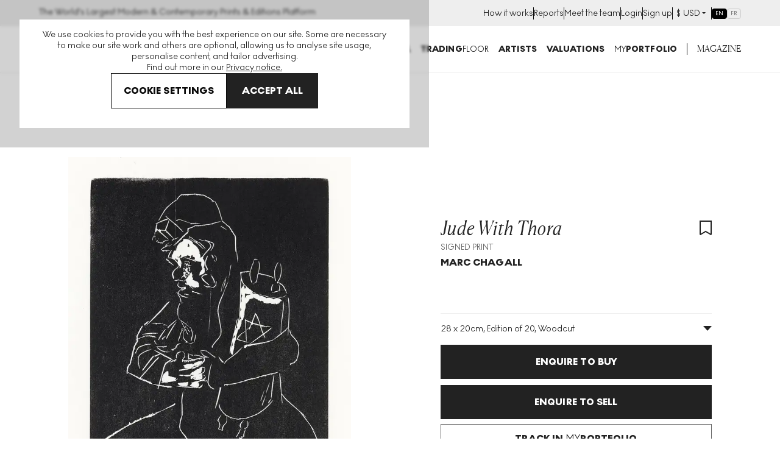

--- FILE ---
content_type: text/html; charset=utf-8
request_url: https://www.google.com/recaptcha/enterprise/anchor?ar=1&k=6LdmV-kgAAAAAO8dmN6SVHy1sHtwi0BNCf-ca2Ic&co=aHR0cHM6Ly93d3cubXlhcnRicm9rZXIuY29tOjQ0Mw..&hl=en&v=PoyoqOPhxBO7pBk68S4YbpHZ&size=invisible&anchor-ms=20000&execute-ms=30000&cb=cfqiay1uif0n
body_size: 48583
content:
<!DOCTYPE HTML><html dir="ltr" lang="en"><head><meta http-equiv="Content-Type" content="text/html; charset=UTF-8">
<meta http-equiv="X-UA-Compatible" content="IE=edge">
<title>reCAPTCHA</title>
<style type="text/css">
/* cyrillic-ext */
@font-face {
  font-family: 'Roboto';
  font-style: normal;
  font-weight: 400;
  font-stretch: 100%;
  src: url(//fonts.gstatic.com/s/roboto/v48/KFO7CnqEu92Fr1ME7kSn66aGLdTylUAMa3GUBHMdazTgWw.woff2) format('woff2');
  unicode-range: U+0460-052F, U+1C80-1C8A, U+20B4, U+2DE0-2DFF, U+A640-A69F, U+FE2E-FE2F;
}
/* cyrillic */
@font-face {
  font-family: 'Roboto';
  font-style: normal;
  font-weight: 400;
  font-stretch: 100%;
  src: url(//fonts.gstatic.com/s/roboto/v48/KFO7CnqEu92Fr1ME7kSn66aGLdTylUAMa3iUBHMdazTgWw.woff2) format('woff2');
  unicode-range: U+0301, U+0400-045F, U+0490-0491, U+04B0-04B1, U+2116;
}
/* greek-ext */
@font-face {
  font-family: 'Roboto';
  font-style: normal;
  font-weight: 400;
  font-stretch: 100%;
  src: url(//fonts.gstatic.com/s/roboto/v48/KFO7CnqEu92Fr1ME7kSn66aGLdTylUAMa3CUBHMdazTgWw.woff2) format('woff2');
  unicode-range: U+1F00-1FFF;
}
/* greek */
@font-face {
  font-family: 'Roboto';
  font-style: normal;
  font-weight: 400;
  font-stretch: 100%;
  src: url(//fonts.gstatic.com/s/roboto/v48/KFO7CnqEu92Fr1ME7kSn66aGLdTylUAMa3-UBHMdazTgWw.woff2) format('woff2');
  unicode-range: U+0370-0377, U+037A-037F, U+0384-038A, U+038C, U+038E-03A1, U+03A3-03FF;
}
/* math */
@font-face {
  font-family: 'Roboto';
  font-style: normal;
  font-weight: 400;
  font-stretch: 100%;
  src: url(//fonts.gstatic.com/s/roboto/v48/KFO7CnqEu92Fr1ME7kSn66aGLdTylUAMawCUBHMdazTgWw.woff2) format('woff2');
  unicode-range: U+0302-0303, U+0305, U+0307-0308, U+0310, U+0312, U+0315, U+031A, U+0326-0327, U+032C, U+032F-0330, U+0332-0333, U+0338, U+033A, U+0346, U+034D, U+0391-03A1, U+03A3-03A9, U+03B1-03C9, U+03D1, U+03D5-03D6, U+03F0-03F1, U+03F4-03F5, U+2016-2017, U+2034-2038, U+203C, U+2040, U+2043, U+2047, U+2050, U+2057, U+205F, U+2070-2071, U+2074-208E, U+2090-209C, U+20D0-20DC, U+20E1, U+20E5-20EF, U+2100-2112, U+2114-2115, U+2117-2121, U+2123-214F, U+2190, U+2192, U+2194-21AE, U+21B0-21E5, U+21F1-21F2, U+21F4-2211, U+2213-2214, U+2216-22FF, U+2308-230B, U+2310, U+2319, U+231C-2321, U+2336-237A, U+237C, U+2395, U+239B-23B7, U+23D0, U+23DC-23E1, U+2474-2475, U+25AF, U+25B3, U+25B7, U+25BD, U+25C1, U+25CA, U+25CC, U+25FB, U+266D-266F, U+27C0-27FF, U+2900-2AFF, U+2B0E-2B11, U+2B30-2B4C, U+2BFE, U+3030, U+FF5B, U+FF5D, U+1D400-1D7FF, U+1EE00-1EEFF;
}
/* symbols */
@font-face {
  font-family: 'Roboto';
  font-style: normal;
  font-weight: 400;
  font-stretch: 100%;
  src: url(//fonts.gstatic.com/s/roboto/v48/KFO7CnqEu92Fr1ME7kSn66aGLdTylUAMaxKUBHMdazTgWw.woff2) format('woff2');
  unicode-range: U+0001-000C, U+000E-001F, U+007F-009F, U+20DD-20E0, U+20E2-20E4, U+2150-218F, U+2190, U+2192, U+2194-2199, U+21AF, U+21E6-21F0, U+21F3, U+2218-2219, U+2299, U+22C4-22C6, U+2300-243F, U+2440-244A, U+2460-24FF, U+25A0-27BF, U+2800-28FF, U+2921-2922, U+2981, U+29BF, U+29EB, U+2B00-2BFF, U+4DC0-4DFF, U+FFF9-FFFB, U+10140-1018E, U+10190-1019C, U+101A0, U+101D0-101FD, U+102E0-102FB, U+10E60-10E7E, U+1D2C0-1D2D3, U+1D2E0-1D37F, U+1F000-1F0FF, U+1F100-1F1AD, U+1F1E6-1F1FF, U+1F30D-1F30F, U+1F315, U+1F31C, U+1F31E, U+1F320-1F32C, U+1F336, U+1F378, U+1F37D, U+1F382, U+1F393-1F39F, U+1F3A7-1F3A8, U+1F3AC-1F3AF, U+1F3C2, U+1F3C4-1F3C6, U+1F3CA-1F3CE, U+1F3D4-1F3E0, U+1F3ED, U+1F3F1-1F3F3, U+1F3F5-1F3F7, U+1F408, U+1F415, U+1F41F, U+1F426, U+1F43F, U+1F441-1F442, U+1F444, U+1F446-1F449, U+1F44C-1F44E, U+1F453, U+1F46A, U+1F47D, U+1F4A3, U+1F4B0, U+1F4B3, U+1F4B9, U+1F4BB, U+1F4BF, U+1F4C8-1F4CB, U+1F4D6, U+1F4DA, U+1F4DF, U+1F4E3-1F4E6, U+1F4EA-1F4ED, U+1F4F7, U+1F4F9-1F4FB, U+1F4FD-1F4FE, U+1F503, U+1F507-1F50B, U+1F50D, U+1F512-1F513, U+1F53E-1F54A, U+1F54F-1F5FA, U+1F610, U+1F650-1F67F, U+1F687, U+1F68D, U+1F691, U+1F694, U+1F698, U+1F6AD, U+1F6B2, U+1F6B9-1F6BA, U+1F6BC, U+1F6C6-1F6CF, U+1F6D3-1F6D7, U+1F6E0-1F6EA, U+1F6F0-1F6F3, U+1F6F7-1F6FC, U+1F700-1F7FF, U+1F800-1F80B, U+1F810-1F847, U+1F850-1F859, U+1F860-1F887, U+1F890-1F8AD, U+1F8B0-1F8BB, U+1F8C0-1F8C1, U+1F900-1F90B, U+1F93B, U+1F946, U+1F984, U+1F996, U+1F9E9, U+1FA00-1FA6F, U+1FA70-1FA7C, U+1FA80-1FA89, U+1FA8F-1FAC6, U+1FACE-1FADC, U+1FADF-1FAE9, U+1FAF0-1FAF8, U+1FB00-1FBFF;
}
/* vietnamese */
@font-face {
  font-family: 'Roboto';
  font-style: normal;
  font-weight: 400;
  font-stretch: 100%;
  src: url(//fonts.gstatic.com/s/roboto/v48/KFO7CnqEu92Fr1ME7kSn66aGLdTylUAMa3OUBHMdazTgWw.woff2) format('woff2');
  unicode-range: U+0102-0103, U+0110-0111, U+0128-0129, U+0168-0169, U+01A0-01A1, U+01AF-01B0, U+0300-0301, U+0303-0304, U+0308-0309, U+0323, U+0329, U+1EA0-1EF9, U+20AB;
}
/* latin-ext */
@font-face {
  font-family: 'Roboto';
  font-style: normal;
  font-weight: 400;
  font-stretch: 100%;
  src: url(//fonts.gstatic.com/s/roboto/v48/KFO7CnqEu92Fr1ME7kSn66aGLdTylUAMa3KUBHMdazTgWw.woff2) format('woff2');
  unicode-range: U+0100-02BA, U+02BD-02C5, U+02C7-02CC, U+02CE-02D7, U+02DD-02FF, U+0304, U+0308, U+0329, U+1D00-1DBF, U+1E00-1E9F, U+1EF2-1EFF, U+2020, U+20A0-20AB, U+20AD-20C0, U+2113, U+2C60-2C7F, U+A720-A7FF;
}
/* latin */
@font-face {
  font-family: 'Roboto';
  font-style: normal;
  font-weight: 400;
  font-stretch: 100%;
  src: url(//fonts.gstatic.com/s/roboto/v48/KFO7CnqEu92Fr1ME7kSn66aGLdTylUAMa3yUBHMdazQ.woff2) format('woff2');
  unicode-range: U+0000-00FF, U+0131, U+0152-0153, U+02BB-02BC, U+02C6, U+02DA, U+02DC, U+0304, U+0308, U+0329, U+2000-206F, U+20AC, U+2122, U+2191, U+2193, U+2212, U+2215, U+FEFF, U+FFFD;
}
/* cyrillic-ext */
@font-face {
  font-family: 'Roboto';
  font-style: normal;
  font-weight: 500;
  font-stretch: 100%;
  src: url(//fonts.gstatic.com/s/roboto/v48/KFO7CnqEu92Fr1ME7kSn66aGLdTylUAMa3GUBHMdazTgWw.woff2) format('woff2');
  unicode-range: U+0460-052F, U+1C80-1C8A, U+20B4, U+2DE0-2DFF, U+A640-A69F, U+FE2E-FE2F;
}
/* cyrillic */
@font-face {
  font-family: 'Roboto';
  font-style: normal;
  font-weight: 500;
  font-stretch: 100%;
  src: url(//fonts.gstatic.com/s/roboto/v48/KFO7CnqEu92Fr1ME7kSn66aGLdTylUAMa3iUBHMdazTgWw.woff2) format('woff2');
  unicode-range: U+0301, U+0400-045F, U+0490-0491, U+04B0-04B1, U+2116;
}
/* greek-ext */
@font-face {
  font-family: 'Roboto';
  font-style: normal;
  font-weight: 500;
  font-stretch: 100%;
  src: url(//fonts.gstatic.com/s/roboto/v48/KFO7CnqEu92Fr1ME7kSn66aGLdTylUAMa3CUBHMdazTgWw.woff2) format('woff2');
  unicode-range: U+1F00-1FFF;
}
/* greek */
@font-face {
  font-family: 'Roboto';
  font-style: normal;
  font-weight: 500;
  font-stretch: 100%;
  src: url(//fonts.gstatic.com/s/roboto/v48/KFO7CnqEu92Fr1ME7kSn66aGLdTylUAMa3-UBHMdazTgWw.woff2) format('woff2');
  unicode-range: U+0370-0377, U+037A-037F, U+0384-038A, U+038C, U+038E-03A1, U+03A3-03FF;
}
/* math */
@font-face {
  font-family: 'Roboto';
  font-style: normal;
  font-weight: 500;
  font-stretch: 100%;
  src: url(//fonts.gstatic.com/s/roboto/v48/KFO7CnqEu92Fr1ME7kSn66aGLdTylUAMawCUBHMdazTgWw.woff2) format('woff2');
  unicode-range: U+0302-0303, U+0305, U+0307-0308, U+0310, U+0312, U+0315, U+031A, U+0326-0327, U+032C, U+032F-0330, U+0332-0333, U+0338, U+033A, U+0346, U+034D, U+0391-03A1, U+03A3-03A9, U+03B1-03C9, U+03D1, U+03D5-03D6, U+03F0-03F1, U+03F4-03F5, U+2016-2017, U+2034-2038, U+203C, U+2040, U+2043, U+2047, U+2050, U+2057, U+205F, U+2070-2071, U+2074-208E, U+2090-209C, U+20D0-20DC, U+20E1, U+20E5-20EF, U+2100-2112, U+2114-2115, U+2117-2121, U+2123-214F, U+2190, U+2192, U+2194-21AE, U+21B0-21E5, U+21F1-21F2, U+21F4-2211, U+2213-2214, U+2216-22FF, U+2308-230B, U+2310, U+2319, U+231C-2321, U+2336-237A, U+237C, U+2395, U+239B-23B7, U+23D0, U+23DC-23E1, U+2474-2475, U+25AF, U+25B3, U+25B7, U+25BD, U+25C1, U+25CA, U+25CC, U+25FB, U+266D-266F, U+27C0-27FF, U+2900-2AFF, U+2B0E-2B11, U+2B30-2B4C, U+2BFE, U+3030, U+FF5B, U+FF5D, U+1D400-1D7FF, U+1EE00-1EEFF;
}
/* symbols */
@font-face {
  font-family: 'Roboto';
  font-style: normal;
  font-weight: 500;
  font-stretch: 100%;
  src: url(//fonts.gstatic.com/s/roboto/v48/KFO7CnqEu92Fr1ME7kSn66aGLdTylUAMaxKUBHMdazTgWw.woff2) format('woff2');
  unicode-range: U+0001-000C, U+000E-001F, U+007F-009F, U+20DD-20E0, U+20E2-20E4, U+2150-218F, U+2190, U+2192, U+2194-2199, U+21AF, U+21E6-21F0, U+21F3, U+2218-2219, U+2299, U+22C4-22C6, U+2300-243F, U+2440-244A, U+2460-24FF, U+25A0-27BF, U+2800-28FF, U+2921-2922, U+2981, U+29BF, U+29EB, U+2B00-2BFF, U+4DC0-4DFF, U+FFF9-FFFB, U+10140-1018E, U+10190-1019C, U+101A0, U+101D0-101FD, U+102E0-102FB, U+10E60-10E7E, U+1D2C0-1D2D3, U+1D2E0-1D37F, U+1F000-1F0FF, U+1F100-1F1AD, U+1F1E6-1F1FF, U+1F30D-1F30F, U+1F315, U+1F31C, U+1F31E, U+1F320-1F32C, U+1F336, U+1F378, U+1F37D, U+1F382, U+1F393-1F39F, U+1F3A7-1F3A8, U+1F3AC-1F3AF, U+1F3C2, U+1F3C4-1F3C6, U+1F3CA-1F3CE, U+1F3D4-1F3E0, U+1F3ED, U+1F3F1-1F3F3, U+1F3F5-1F3F7, U+1F408, U+1F415, U+1F41F, U+1F426, U+1F43F, U+1F441-1F442, U+1F444, U+1F446-1F449, U+1F44C-1F44E, U+1F453, U+1F46A, U+1F47D, U+1F4A3, U+1F4B0, U+1F4B3, U+1F4B9, U+1F4BB, U+1F4BF, U+1F4C8-1F4CB, U+1F4D6, U+1F4DA, U+1F4DF, U+1F4E3-1F4E6, U+1F4EA-1F4ED, U+1F4F7, U+1F4F9-1F4FB, U+1F4FD-1F4FE, U+1F503, U+1F507-1F50B, U+1F50D, U+1F512-1F513, U+1F53E-1F54A, U+1F54F-1F5FA, U+1F610, U+1F650-1F67F, U+1F687, U+1F68D, U+1F691, U+1F694, U+1F698, U+1F6AD, U+1F6B2, U+1F6B9-1F6BA, U+1F6BC, U+1F6C6-1F6CF, U+1F6D3-1F6D7, U+1F6E0-1F6EA, U+1F6F0-1F6F3, U+1F6F7-1F6FC, U+1F700-1F7FF, U+1F800-1F80B, U+1F810-1F847, U+1F850-1F859, U+1F860-1F887, U+1F890-1F8AD, U+1F8B0-1F8BB, U+1F8C0-1F8C1, U+1F900-1F90B, U+1F93B, U+1F946, U+1F984, U+1F996, U+1F9E9, U+1FA00-1FA6F, U+1FA70-1FA7C, U+1FA80-1FA89, U+1FA8F-1FAC6, U+1FACE-1FADC, U+1FADF-1FAE9, U+1FAF0-1FAF8, U+1FB00-1FBFF;
}
/* vietnamese */
@font-face {
  font-family: 'Roboto';
  font-style: normal;
  font-weight: 500;
  font-stretch: 100%;
  src: url(//fonts.gstatic.com/s/roboto/v48/KFO7CnqEu92Fr1ME7kSn66aGLdTylUAMa3OUBHMdazTgWw.woff2) format('woff2');
  unicode-range: U+0102-0103, U+0110-0111, U+0128-0129, U+0168-0169, U+01A0-01A1, U+01AF-01B0, U+0300-0301, U+0303-0304, U+0308-0309, U+0323, U+0329, U+1EA0-1EF9, U+20AB;
}
/* latin-ext */
@font-face {
  font-family: 'Roboto';
  font-style: normal;
  font-weight: 500;
  font-stretch: 100%;
  src: url(//fonts.gstatic.com/s/roboto/v48/KFO7CnqEu92Fr1ME7kSn66aGLdTylUAMa3KUBHMdazTgWw.woff2) format('woff2');
  unicode-range: U+0100-02BA, U+02BD-02C5, U+02C7-02CC, U+02CE-02D7, U+02DD-02FF, U+0304, U+0308, U+0329, U+1D00-1DBF, U+1E00-1E9F, U+1EF2-1EFF, U+2020, U+20A0-20AB, U+20AD-20C0, U+2113, U+2C60-2C7F, U+A720-A7FF;
}
/* latin */
@font-face {
  font-family: 'Roboto';
  font-style: normal;
  font-weight: 500;
  font-stretch: 100%;
  src: url(//fonts.gstatic.com/s/roboto/v48/KFO7CnqEu92Fr1ME7kSn66aGLdTylUAMa3yUBHMdazQ.woff2) format('woff2');
  unicode-range: U+0000-00FF, U+0131, U+0152-0153, U+02BB-02BC, U+02C6, U+02DA, U+02DC, U+0304, U+0308, U+0329, U+2000-206F, U+20AC, U+2122, U+2191, U+2193, U+2212, U+2215, U+FEFF, U+FFFD;
}
/* cyrillic-ext */
@font-face {
  font-family: 'Roboto';
  font-style: normal;
  font-weight: 900;
  font-stretch: 100%;
  src: url(//fonts.gstatic.com/s/roboto/v48/KFO7CnqEu92Fr1ME7kSn66aGLdTylUAMa3GUBHMdazTgWw.woff2) format('woff2');
  unicode-range: U+0460-052F, U+1C80-1C8A, U+20B4, U+2DE0-2DFF, U+A640-A69F, U+FE2E-FE2F;
}
/* cyrillic */
@font-face {
  font-family: 'Roboto';
  font-style: normal;
  font-weight: 900;
  font-stretch: 100%;
  src: url(//fonts.gstatic.com/s/roboto/v48/KFO7CnqEu92Fr1ME7kSn66aGLdTylUAMa3iUBHMdazTgWw.woff2) format('woff2');
  unicode-range: U+0301, U+0400-045F, U+0490-0491, U+04B0-04B1, U+2116;
}
/* greek-ext */
@font-face {
  font-family: 'Roboto';
  font-style: normal;
  font-weight: 900;
  font-stretch: 100%;
  src: url(//fonts.gstatic.com/s/roboto/v48/KFO7CnqEu92Fr1ME7kSn66aGLdTylUAMa3CUBHMdazTgWw.woff2) format('woff2');
  unicode-range: U+1F00-1FFF;
}
/* greek */
@font-face {
  font-family: 'Roboto';
  font-style: normal;
  font-weight: 900;
  font-stretch: 100%;
  src: url(//fonts.gstatic.com/s/roboto/v48/KFO7CnqEu92Fr1ME7kSn66aGLdTylUAMa3-UBHMdazTgWw.woff2) format('woff2');
  unicode-range: U+0370-0377, U+037A-037F, U+0384-038A, U+038C, U+038E-03A1, U+03A3-03FF;
}
/* math */
@font-face {
  font-family: 'Roboto';
  font-style: normal;
  font-weight: 900;
  font-stretch: 100%;
  src: url(//fonts.gstatic.com/s/roboto/v48/KFO7CnqEu92Fr1ME7kSn66aGLdTylUAMawCUBHMdazTgWw.woff2) format('woff2');
  unicode-range: U+0302-0303, U+0305, U+0307-0308, U+0310, U+0312, U+0315, U+031A, U+0326-0327, U+032C, U+032F-0330, U+0332-0333, U+0338, U+033A, U+0346, U+034D, U+0391-03A1, U+03A3-03A9, U+03B1-03C9, U+03D1, U+03D5-03D6, U+03F0-03F1, U+03F4-03F5, U+2016-2017, U+2034-2038, U+203C, U+2040, U+2043, U+2047, U+2050, U+2057, U+205F, U+2070-2071, U+2074-208E, U+2090-209C, U+20D0-20DC, U+20E1, U+20E5-20EF, U+2100-2112, U+2114-2115, U+2117-2121, U+2123-214F, U+2190, U+2192, U+2194-21AE, U+21B0-21E5, U+21F1-21F2, U+21F4-2211, U+2213-2214, U+2216-22FF, U+2308-230B, U+2310, U+2319, U+231C-2321, U+2336-237A, U+237C, U+2395, U+239B-23B7, U+23D0, U+23DC-23E1, U+2474-2475, U+25AF, U+25B3, U+25B7, U+25BD, U+25C1, U+25CA, U+25CC, U+25FB, U+266D-266F, U+27C0-27FF, U+2900-2AFF, U+2B0E-2B11, U+2B30-2B4C, U+2BFE, U+3030, U+FF5B, U+FF5D, U+1D400-1D7FF, U+1EE00-1EEFF;
}
/* symbols */
@font-face {
  font-family: 'Roboto';
  font-style: normal;
  font-weight: 900;
  font-stretch: 100%;
  src: url(//fonts.gstatic.com/s/roboto/v48/KFO7CnqEu92Fr1ME7kSn66aGLdTylUAMaxKUBHMdazTgWw.woff2) format('woff2');
  unicode-range: U+0001-000C, U+000E-001F, U+007F-009F, U+20DD-20E0, U+20E2-20E4, U+2150-218F, U+2190, U+2192, U+2194-2199, U+21AF, U+21E6-21F0, U+21F3, U+2218-2219, U+2299, U+22C4-22C6, U+2300-243F, U+2440-244A, U+2460-24FF, U+25A0-27BF, U+2800-28FF, U+2921-2922, U+2981, U+29BF, U+29EB, U+2B00-2BFF, U+4DC0-4DFF, U+FFF9-FFFB, U+10140-1018E, U+10190-1019C, U+101A0, U+101D0-101FD, U+102E0-102FB, U+10E60-10E7E, U+1D2C0-1D2D3, U+1D2E0-1D37F, U+1F000-1F0FF, U+1F100-1F1AD, U+1F1E6-1F1FF, U+1F30D-1F30F, U+1F315, U+1F31C, U+1F31E, U+1F320-1F32C, U+1F336, U+1F378, U+1F37D, U+1F382, U+1F393-1F39F, U+1F3A7-1F3A8, U+1F3AC-1F3AF, U+1F3C2, U+1F3C4-1F3C6, U+1F3CA-1F3CE, U+1F3D4-1F3E0, U+1F3ED, U+1F3F1-1F3F3, U+1F3F5-1F3F7, U+1F408, U+1F415, U+1F41F, U+1F426, U+1F43F, U+1F441-1F442, U+1F444, U+1F446-1F449, U+1F44C-1F44E, U+1F453, U+1F46A, U+1F47D, U+1F4A3, U+1F4B0, U+1F4B3, U+1F4B9, U+1F4BB, U+1F4BF, U+1F4C8-1F4CB, U+1F4D6, U+1F4DA, U+1F4DF, U+1F4E3-1F4E6, U+1F4EA-1F4ED, U+1F4F7, U+1F4F9-1F4FB, U+1F4FD-1F4FE, U+1F503, U+1F507-1F50B, U+1F50D, U+1F512-1F513, U+1F53E-1F54A, U+1F54F-1F5FA, U+1F610, U+1F650-1F67F, U+1F687, U+1F68D, U+1F691, U+1F694, U+1F698, U+1F6AD, U+1F6B2, U+1F6B9-1F6BA, U+1F6BC, U+1F6C6-1F6CF, U+1F6D3-1F6D7, U+1F6E0-1F6EA, U+1F6F0-1F6F3, U+1F6F7-1F6FC, U+1F700-1F7FF, U+1F800-1F80B, U+1F810-1F847, U+1F850-1F859, U+1F860-1F887, U+1F890-1F8AD, U+1F8B0-1F8BB, U+1F8C0-1F8C1, U+1F900-1F90B, U+1F93B, U+1F946, U+1F984, U+1F996, U+1F9E9, U+1FA00-1FA6F, U+1FA70-1FA7C, U+1FA80-1FA89, U+1FA8F-1FAC6, U+1FACE-1FADC, U+1FADF-1FAE9, U+1FAF0-1FAF8, U+1FB00-1FBFF;
}
/* vietnamese */
@font-face {
  font-family: 'Roboto';
  font-style: normal;
  font-weight: 900;
  font-stretch: 100%;
  src: url(//fonts.gstatic.com/s/roboto/v48/KFO7CnqEu92Fr1ME7kSn66aGLdTylUAMa3OUBHMdazTgWw.woff2) format('woff2');
  unicode-range: U+0102-0103, U+0110-0111, U+0128-0129, U+0168-0169, U+01A0-01A1, U+01AF-01B0, U+0300-0301, U+0303-0304, U+0308-0309, U+0323, U+0329, U+1EA0-1EF9, U+20AB;
}
/* latin-ext */
@font-face {
  font-family: 'Roboto';
  font-style: normal;
  font-weight: 900;
  font-stretch: 100%;
  src: url(//fonts.gstatic.com/s/roboto/v48/KFO7CnqEu92Fr1ME7kSn66aGLdTylUAMa3KUBHMdazTgWw.woff2) format('woff2');
  unicode-range: U+0100-02BA, U+02BD-02C5, U+02C7-02CC, U+02CE-02D7, U+02DD-02FF, U+0304, U+0308, U+0329, U+1D00-1DBF, U+1E00-1E9F, U+1EF2-1EFF, U+2020, U+20A0-20AB, U+20AD-20C0, U+2113, U+2C60-2C7F, U+A720-A7FF;
}
/* latin */
@font-face {
  font-family: 'Roboto';
  font-style: normal;
  font-weight: 900;
  font-stretch: 100%;
  src: url(//fonts.gstatic.com/s/roboto/v48/KFO7CnqEu92Fr1ME7kSn66aGLdTylUAMa3yUBHMdazQ.woff2) format('woff2');
  unicode-range: U+0000-00FF, U+0131, U+0152-0153, U+02BB-02BC, U+02C6, U+02DA, U+02DC, U+0304, U+0308, U+0329, U+2000-206F, U+20AC, U+2122, U+2191, U+2193, U+2212, U+2215, U+FEFF, U+FFFD;
}

</style>
<link rel="stylesheet" type="text/css" href="https://www.gstatic.com/recaptcha/releases/PoyoqOPhxBO7pBk68S4YbpHZ/styles__ltr.css">
<script nonce="vAN4Pi1qhcSoWUyv0uPwvQ" type="text/javascript">window['__recaptcha_api'] = 'https://www.google.com/recaptcha/enterprise/';</script>
<script type="text/javascript" src="https://www.gstatic.com/recaptcha/releases/PoyoqOPhxBO7pBk68S4YbpHZ/recaptcha__en.js" nonce="vAN4Pi1qhcSoWUyv0uPwvQ">
      
    </script></head>
<body><div id="rc-anchor-alert" class="rc-anchor-alert"></div>
<input type="hidden" id="recaptcha-token" value="[base64]">
<script type="text/javascript" nonce="vAN4Pi1qhcSoWUyv0uPwvQ">
      recaptcha.anchor.Main.init("[\x22ainput\x22,[\x22bgdata\x22,\x22\x22,\[base64]/[base64]/[base64]/ZyhXLGgpOnEoW04sMjEsbF0sVywwKSxoKSxmYWxzZSxmYWxzZSl9Y2F0Y2goayl7RygzNTgsVyk/[base64]/[base64]/[base64]/[base64]/[base64]/[base64]/[base64]/bmV3IEJbT10oRFswXSk6dz09Mj9uZXcgQltPXShEWzBdLERbMV0pOnc9PTM/bmV3IEJbT10oRFswXSxEWzFdLERbMl0pOnc9PTQ/[base64]/[base64]/[base64]/[base64]/[base64]\\u003d\x22,\[base64]\\u003d\\u003d\x22,\x22azhudUHDsi/[base64]/DlV8YLDbDk3zDqBpCNl/Cu8O7wojDqsKIwqPCsXUYw5PCtcKEwpcBHcOqV8KNw5oFw4Rcw4vDtsOFwoJYH1NSUcKLWgcow755wrl5filfUQ7CuknCj8KXwrJZOC8fwr3CgMOYw4oXw5DCh8OMwoUKWsOGe2rDlgQKanLDiFLDhsO/wq0wwoJMKRh7wofCnhFlR1llWMORw4jDgjrDkMOADcOrFRZ8Q2DCiHnCrsOyw7DCiwnClcK/J8KEw6cmw4bDpMOIw7xgL8OnFcOcw4DCrCVSDQfDjBjCoG/[base64]/wpF/V8OkwpvCuQwrwrVBCT5IwqHCimLDssKXRMOjw5vDszokWBnDmTZ6RlbDrGxWw6IsUMOrwrNnSMKOwoobwrwuBcK0O8KRw6XDtsKtwq4TLnjDtEHCm0sJRVIZw4AOwoTCpsKhw6Q9V8OCw5PCvAjCqynDhlPCncKpwo9Fw5bDmsOPXMOBd8KZwowPwr4zBi/DsMO3wrPCosKVG1nDt8K4wrnDiCcLw6E7w488w5FyNWhHw7vDhcKRWwFKw59beDRAKsKoaMOrwqcvT3PDrcOaemTCslooM8OzHXrCicOtP8KxSDBpelLDvMKze2ROw4TCrBTCmsOqMxvDrcK8Hm5kw6tnwo8Xw7wKw4NnZcO8MU/DrMKZJMOMCUFbwp/DszPCjMOtw6pJw4wLXsObw7Rgw4JQwrrDtcOVwq8qHnVzw6nDg8KFVMKLcjXCnC9Ewo3Ck8K0w6AlHB55w5TDjMOufSNmwrHDqsKcZ8Oow6rDs29kdWDCh8ONf8K+w43DpCjChsOBwqLCmcOCfEJxU8Kmwo8mwojCssKywq/ClSbDjsKlwpU0LcO1woVDM8Kmwrt1KcKCLcKgw7hUHsKJFcO7wpPDjV83w4FRwoMRwoMrNsO6w7htw6Y2w4VJwonCg8OWw6cHLW/[base64]/DksOEwppPwprDmGTCqMOQLcKhFAMlK8OjcsKPEhHDuX7DmAxFW8KvwqzDoMOUwqLDvznDgMONw7jDnGrCnC5ow7gPw5IZwpNawq/DpcKmw5HDjcOxwrMJaAYFNlDCssOcwpoUTcKQRD4Xw5YQw5HDh8KAwqM2w65cwpLCpsObw6LCh8KIw6wAe2fDkH7CgCsow7ouw4pZw6LDnm4PwrUkZ8KBecOZwqzDoDMMaMKSCMOdwq5+w6h+w5Irw4vDlncrwqtBHhpkGcOsOcOGwqnDgUY8YMKREFleOWp/EQUlw4HCpMKow6wOw6hRFigfXMO3w6Zrw6xfwpnCuBp8w4vCqXoAw77CmysROAEwVhd6fTJLw78vX8Ovb8KvFzLDgkPCpMKnw7ESEwrDlFxAwqrCicKLwpTDm8Kuw4bDq8OxwqoDw5XCiTHCmsKPDsO8w5wwwo1Qwr1bH8OaRRLDtBNpw6DCksOmV3/CphhHwqZRG8O5wrfDg03CrcOcZSvDpcO+c23Dm8OJEjTCnjHDhWM+ccKqw48hwqvDrATCt8KpwoDDgMKbL8OtwoZxwqfDjMOEwoMcw5LDrMKudcOkw5ANHcOMbwBww4fCqMO7wrgAE2fDhEvCqTQTVyFMw6/ClMOiwoTCksKXVMKWwoTDm04hBsKUwrZ4wqDCm8K4JgvDpMKzwq3CjQkiwrTCn1crw5wZP8KGwrt+GMOtE8KfKMOReMKXw7fDiwbCu8O6UW5PCl/[base64]/HVPDk8OPdcKQeh5IacO9w5bDvsKqFEzDmMOFwqQXR1rCssO4LCnCtMKCVQLDtMK8woBxwpTDjX/DlCdzw54SN8Krwo5vw7xYLMOXOWo2c18We8O0aD07WMOuw6MNchnDuh7Cty0rFTBYw4nCusKoQcK1w6NkA8KPwqR1bTzCihXCpkQLw6tIwrvCvELCjcKnw5LChTLChBTDrCw5CMOFSsKUwrEIXnHDssKOM8KRwrnCkjcAw4TDl8KRVXV4w54DcsKmwptxw7/DogLDlynDj1TDpSk7wptveBfCo27DssOpw4toeBrDu8KSUB0qwrHDk8Kkw6fDkC8SdcK+wokMw5pCNcKVGcOFb8Oqw4FMaMKdM8K0acOSwrjCpsKpRj0SfBlzDFwiwqFhwrPDmcKOZsOaSSnDncKXZxsHWcOdJ8Ovw57CssK/cx9mwr/ClQHDmk/CrcOgwpvDlQh9w6UvASbCn3zDrcORwqU9DAMmdRHDvQPCgA7Ch8KfcMKywpDCjichwrzCh8OBYcKpEcOMwqZrOsOeL20kGMO8wpQbLypWAMOzw7NUC3lnw7zDom86w6vDscKDOMOpFlvDsydnGlbDiQFqRMOuf8KaBMOLw6PDkcK0JxkkdMKvU3HDpsOAwoB/TnYGQsOEORMwwpTCicKBAMKID8KUw6PCnMOSHcK3GsK2w4bCg8O1wrRsw7fDoVR1NjZTcMKTRcK6bkTDksOnw495LzYLwofCqsK7Q8KrIW3CtcOtYnxxwq4EVsKCccKTwpIpw5A+C8OHwqVdw4U/wrvDvMOsPystWcOufxXCmHHDl8OpwqwdwqQ9wr5sw4vDusO9w7fCrFTDlSrDisOibsKzGDp7R37DgxDDhsKmSXhJPwFWJW/CtDVtcXIMw5fCvsKMDsKQCC03w6HDolzDtwvDo8OKwrPCljQEcsOxwp0lfcK/[base64]/CmcKGwrbDsMODCXdqw5/[base64]/[base64]/w5HDmyXCmVbCosO2wpMxwqDCvEXCmC8XMsKqw5XCg8OeOi7DiMOYwqc2w6/ChhvCpcOyccOVwojDrMK/wpcFTcONDsO6w5LDiBfDucO0woHCsG7DnmsKc8OFGsKUf8Kaw4cZwqzDvygrSMOLw5zCgBN9SMOrwoLDgcKDAcKnw53ChcOJw6dsOVdKwoxUCMKzw6XCoQYww63DuHPCnyTDpsK6w7sZQ8Kmwr9vdRV/[base64]/[base64]/ClsOuwpxbw4EuRgLDhUd7TWN/[base64]/CklV5wqIXwo8jw7RKQMKkK3HDiEPDpcKfwpFVSHR3wrvDsTkoVcK0VcKlI8O9D0EvccK9Jy5NwqcSwqpfe8OFwr3Cg8K+GMOjw4rDlFtrE0HCuivDm8KPXBLDu8KeU1JfG8OtwpgcC37DllfClyLDiMKNLmLCtsOcwo0nDD0/JkLCvyzCscO4EhFXw6wWDnTDp8K3w65hwo9meMKLw441wr/CkcO3w6I+K0R0ey7Dm8OlPS3CkMKKw5/CoMKFw5wzOcOVf1RxcgHDt8OTwqZCBX7Cv8KdwoFeZxVjwqo3CGrDjw7CtmNEw5nDvE/ChMKIPsK0w5s1w4cqfT8jYQViwq/DkiBVw6nClg7CiTE+b2jCrsO8Rx3CksOxSsKgwpgdwoLDgktJwrpBw7d6w4bCu8KHQ2DCh8Kpw4zDmzLDrsOUw5TDjcKJb8KOw7vCtjk5MsOCw419GlU5woTDmSDDuikBVU/CigjCpE9eKcO2IB88wopPw5RSwovCryfDjirCt8OYenpsaMOpHTfDi3IrDFQwwp3DgsOiKx1CTMK0H8KIw5w+w4rCo8Ozw5J3EyM6ClJNNcOLTsKyQcOmDB/DkUHDvnLCtgNTBjAEwod+G1/CsEIcC8KBwoIjU8KHw4dmwrRgw5nCvcK1wp7DoSHDr2PCjSxpw45KwqPDv8OEw5LCujUlwpPDr0LCmcKpw7YZw4LCpFTCnTxhX0IkMy7Cg8KLw60OwoXDsijCo8Oaw58WwpDDnMOIBsOEMcOlNGLCrA0iw7PDs8OmwoHDnsOVQsO3IX5Hwql+Pk/DisOuwpFhw4zDnCjDgWjCk8KLRcOjw5tfw4lcXVLCjm/DhE1jRxjDtlXCqMKDPxbDm0dyw6DCtsOhw5zCqEtJw6ESDm7CpnRVwo3CkMOzPMKrZSMtWl/Cuj3DqMO+wqXCl8O6w47DvcOfwpRKw4rCvcOjfBk8wpdWwprCuWrClcOkw6NUfcOGw60bIMKyw652w68MLlnDgMOWCsOvS8O3wqPDs8OIwplgZTsKw7zDv0JlYX/CmcOLBBdiwoTCm8OjwrU5YcODCk9/QcKkOMO0wovCpMKRJsOXwpnDh8Opf8ORCsOsWjZKw6QJZS0RWsOVHXFZSynCssKXw7Qyd0IxF8Ktw5/CjwUqADhSI8Kaw57Cr8OowoTCnsKEVcOhw5PDpcKvWGTCrMOBw6LCvcKGwqNeOcOswobCh0fDjRbCtsO0w7nDl1/DuVIRWl0Qw6NHN8OGO8Obw5pxw4odwo/[base64]/DtFDCrMKhMkADMcO+L8KHAjIIRcObE8OUeMK3NMOBNggYDkYvRsORPAgIOgnDjE1nw60LVyFvU8O0T0HCu0pBw5Rmw6dTWF5yw5rClsKNPWZmwo8Pw540wpHDjwHDj23DusK5fl7CuWbCvMO8PcKBw4cJZ8O1WRPDhcKGw5zDkULDqFHCrX9UwobCn1/DjsOncsOMFh9FBFHCksKswqoiw5pyw4xEw7DDusKwfsKOKMKbw61eewBCd8O2UH4Uwr0dEmAKwp0Lwo5pTxs0GwJPwpfDkwrDuHTDicOtwrEww4fCvgLDpsOoUmfDmVlfwrDCjhprfR3DigJFw4TDg10iworCusO3wpTDogHCpQHClnteYCs4w43CiRU7wobDm8OPwp/DsnkGwoEBCSXCtjpkwpfDlsO1IgXCjMO2fivCpR3DtsOYw5XCusKiwoLDmMOBbkLCrcKCHS0iD8KKworDpi4wZlgJTsOPMMOgdF7ChGbCnsOzSzzCvMKDKcOjX8KUwqM/JMOrZsOrLRNMI8KywpZCfWDDnMO0CcOcGcORDnLDt8OvwofCpMKaHCTDiRNrwpUZw6HDtcObw7Fdw7gUw6zCp8Ozw6Igw44Ewpcdw7DCp8ObwozDpQfDkMOKCz/CvVDCtjXCuQDDj8OES8O/[base64]/DthvDkmAIwrQCecOjwofDtBzDtcKhVsK2BTfDjcKMIXVGwo3Cr8K2WW3DhAoQw7PDgXUHLW0lH2tOwoFJQxt9w7HCoypPVG3DmgnCicOwwrxnw4XDgMO0EcOHwqsWwr/CgSp3woHDrl7CkydXw6xKw7pzSsKIb8OWW8Kew5FIwoLCunxcw6zCtAVNw590w5tlOMKNw5onD8OcJMKww4dTCsKlIWrCoAfCjcKAwowkDMOlw57Dgn7DvMKUUsO/IcOdwrckAztAwrl0woDCjMOnwo5vw616L0xYJA/Ds8KsQ8KFw6nCncOlw7kTwotYBMKIXUrDpsOmw7jCg8OEwog1F8KFRRXCm8Kowr/DiU1jGcK8LDHDsFrCqsOtOkd6w4BNNcO7w4/Cnm52DC5awpLCkxLCj8K6w5PDvRPDhsOEJhfCt386w5cCw63Cs2zDg8OCwp7CpMKLZk4JN8OiTV0SwpHDrcK8aH4iw64RwprCm8KtXVwNKcOAwpErBMKvY3oNw7zClsOewrhyZ8ObT8KnwqY5w48LRcOGw6UqwprCqMKnERXCuMK/w6I5wpVPw7HDvcK1KlkYFcKXWMO0I23Dm1rDkcK+wolZw5J9wrzDnEF/[base64]/B8Kvw4zDscOJO8Odw6guRsOjwozCvlTDmjB8H3gLIsK2w4lIw4RRXw4yw7HDpBTClsO0GsKcQB/[base64]/w78+PGYnEnnDgMKpRsKVwqDCsCvDsMKGwprDoMKgwq7Ckjg8GT7CllTCr3IaHxFPwrMPWcKdDwpTw5zCox/Dm1TChcKKP8Kxwr1jesOewo3CmzzDpDczw5vCpsKxJUoLworDsUJiZMKxA3fDmcKkY8OPwphZwqQuwopdw6LDjSTCj8KZwrYiw4zCocKIw41IUTLCggDCicODw5pHw5nChmnCh8OxwpfCumZ5csKWwpZbw7EWw5ZAZFvDt1svcX/CnsKCwrjCuzxKw7syw6okw7bCnMOpf8OKOnnCgcKpw4LDu8OAeMKIaQ/ClnVKbMO0Dytrwp7Ds2jDgsKEw41oIzgaw6gmw7HDhcOOwpPClMKNw7YhfcOGw5Nsw5TDmsKvD8O7wrQdRETDnEzClMOhw6bDi3cIwpRHa8OQw7/DpMO5Q8KGw6Zyw5XCiHEzAAolWXU/[base64]/wprDgRFqPDAqw49dwqgudcKaIEnDqDpfe2rDtMKKwoV8fsKjZsKmwoYKTcO0w7teFHwFwp/[base64]/DrsKqQkrDgi5XP8OMw5JKw5YRwr/CqVfDpsKMwqU+GVhqwpk1w55ZwrYiAlAxwpXCucKBE8Oiw5rCmUUNwocHVhhqw6jCqsOBw5hUw7rChkIFw4rCkQpuVcOxCMO6w5jCiCtgwp3DsQ09K3PCgWYqw7Aaw7bDqj9/wpQ7KSnCv8KlwojCnFbClsOHwq5ZcsOgXsOsMk4AwpDDrQnCscKTY2MVeDRobBjCnS4eb2o+w6EVXzEoX8Kvw64kwrbCpcKPw5fDoMKPXhElwqDDhsKCN28Vw6/[base64]/w5IlP1JDNcK/AcO6w5nDmsOrEho+MDArCsKpw5ldw7FAaSzCuyMCw7/Dm1YZw6o1w6bCt0I6RWjCtsO/w4JcN8KswpnDlivDhcO4wrTCvsO+R8Olw5/Cp0IvwrphXMKsw6/CmMOmNEQvw7DDsELCn8O1OxPDmcOrwrXDqsOPwqjDgkXDpMKaw4rDn2MOBVMfSzpcG8KsPFANZRtnIQ7Cpm7Dm0pvw6rDnjY6IsOSw5MGw7rCi0HDgxPDhcKYwrF7B2YCbcOmYTbCgcO3Ai/DkcO5w6tTw7QMNMO3wpBEXMOzTgolQsOVwpPDj2x+w73CvD/[base64]/Dj27Dlkp2RhvDiT8fHMOcwrTDjMOyAHTCpEYxwrAxw5JqwobCmSwgal/DhcKQwoI/wrbDkMK/w7leEEk6wqvCpMOewrfDucOHwq0NRMOUw4/DqcKKEMOeLcKEVh1vJ8KZw5fCkisowoPDkGBvw6Vow4TDijluNMOaHMK+f8KUbMONw4pYOcKYXXLCrMOiDcOgw6cPXx7Dj8KWw73CvxfDq3VXbU8tRHk+wonCvFvCs0nCr8OYMEvDrCHDl2/ChjXCq8KmwroRw68RfGAowqTCgl0Ww6HDssOVwqzDmUYCw6zDnF4IDXN/[base64]/dBzDhMOLAmR0wo/[base64]/Do8O+cnHCrVfCn8O7woLDpsKePU7DosKewrIIwrLDpcKLw5fDiX5oFC8kw79Cw6QML1zDlzodw6HDssO5ASxaCMKnwrfDs2MOwpIhRMOrwrdPZE7Dti7DjcOBS8KRdXIjPMKywo0dwq/CoB9AKnw2Dj9DwrHDp1cYw6IzwptmN0XDr8OlworCqRoRY8KxH8KRwrg4J18ewrEIOcK4SsKsQVgXPivDlsKHwqbDk8K3ecO/w6fCrhQhw7vDgcKtWcK8wrtzwoDDpzo9woXCvcOTUsOiOsK6wqLCs8KnOcOwwrdfw4DDjMKQYxQYwq/CgT5Lw6pmHVJCwp7DsiPCkX7Dg8OwJjfChMOMZl5MeSUcwqgANUIMccOVZ3h/OlM8FjBlAsOaLsO3KsKIK8OwwpBkHsKMDcO9bkzCi8OmWi7ClSLCn8OYZ8O3eV14dcKnYAjCgsOldMObw5UsPsOCZF/[base64]/CocODwonCisKFw7sTwqNvQCkYY8Ksw5HDo8OSA0J0I14Uw6ALHSfCn8OlOMOUw7DCrcOFw4fDosOKM8OIXA7DmsKpMsKSRT/DgMKJwpxlwrHDtMOWw7TDowPClFXDncOPGibDmWrClFlZwovCr8K2w7k3wqzCssKeF8K5w7/Ci8KtwplPXsKUw6vDhhzDpmbDsBrDlB/DssOBT8KDwojDqMOEwqDDnMO9wpnDry3CicOaO8KSUgfCisKvCcKqw4gsLWp4KsO0e8KKag4qV1vDssK1w5DCk8Krwodzw4cGZ3fDqz3CgBPDkcKswoDCgHETw5wwTWQpwqDDiT3DtzA/[base64]/CmU/CuwE3Hng3wonDrGLCk2VYT8OcwochAWDDtBMDecKbw5/DshV+wo/CqMOfajzCmGPDqcKIE8OVYWDDscOcHTEwcG4bLm1fwonCtgvCjCt+w7vCrSrDnnt8A8K+wq3DmkXDmmUMw7vDhcORMhbDpsOZXsOFZ38BbTnDjgtBwr8gwrbDlQ/Dlwg1wpnDmMOwZ8KcEcKOw6jDjMKfw4VyGMOvfMKxBFDCthvDim1pEQPCgMOUwpg6Wyl7w4DDsi1rZD7CgwgEO8KXAgt3w53Ckx/CjVs6wr5pwrNQFjDDlsKfAHILDxlqw73Dvhtqwp/DjcKwRCTCr8OTw5DDkkjClT/CksKKw6XCqsKQw4klf8O6wovDlk/Cs0LCrkbCiywlwrFFw63CiDXDnAd8JcKmZMK+wodnw6dLO13CqwpGwq9JHcKObRVKw4k/[base64]/Dh27CjVXDoDI0dgTDosONw4/DhsKrwrTCsVhee1nCj1tMccK/w4nCocKxwrHCrQnDjjQOVk0oEHJmA1jDgVXCtMKIwpzCl8KDA8OVwq/[base64]/Dr8Kpw4AFw6JtwppAw5zClcONBC4xw6gyw5MdwovDkSjDiMOlJMK2E1nDgGkwKMKefUxZCcKewqrCo1rClBYkw7RIwqLDjMKxwrEMa8Kxw4hew7BzKBwvw6lnJXIAw4XDng/DlcO0H8OYBMOnOUYbZCRowqTCkcOrwphCU8O5wqw/woQcw77CuMOBCRJoIHLCusOpw73Ct2DDhMOQasKzKMOIfR3Cs8KpQ8OhFMOBaR/DkFAHUF3DqsOmBcKkw6HDvsOkNcOEw6w0w64AwpTDoRlzTzfDpnPCkhxNHsOYZMKWT8O8GsKcDMKcwp8Ew4bCiCjCtcO2bsObwr/ClVHCosO9wpYsJkxKw6kOwpnClSHDshPDhBYtUMOrMcObw5ZSIMKOw7tvYRPDuEtKwonDqCXDvmV4DjDDosOZNsOdJsOzw70+w5EHQsKFNEpiwqzDmsOOw4XCjMKOFGgECsO2MsK/w6fDl8OXE8KtOsK+wqdIPsOma8OQX8O0NcOPQMK8wrDCvgVIw6VCacK8UyoHMcKnwrTDjDzCmgZPw5TCiVLCssK8w77DjAPCusOgw5zDrMOySMOSFWjCgsObMcKvLzhRfn1gLTXDlztrw4LCk0/[base64]/[base64]/DvsONw4Rkw6/DtmbCpzJROcKWwqDDjhkMHlPCmQE8JsKbfcKsIcKBSmfDmBsNwqTCmcOfSXvCrXZqeMORG8OEwrg/YyDDuAFiw7LDnjB6w4LDlxJBDsKmFcOEQ2XDqMOqwo7DkQ7DoW8RJcO6w7HDpcOTNG7Cr8KhIMOHw7UBQlnDu199w5bDsl0GwpFiwoluwonCj8KVwp/[base64]/DjsO1BRfCulU5E1hIw6AswqTCsikHwpgsMSbCtiZrw6jCnhtKw53Dv3fDrRIYPsOZw6jDn2sRwr/CqXkHw6EdZ8KsSsKnMsKVBcKGccKsK3x5w5Byw7nDrRgnFmEZwrvCtcOpCzRTwqjDrlEDwrsRw7/CkAvCn37CrxrDrcK2TcKNw5FNwqA2w442D8O1w7LCun1GTsO/cnjDr1fDjMOgW0TDoh9jblhhYcKSLBkrwrwxwqLDgnFXw4PDkcKww53Cogs2CcKOwr7Dv8O/wpNlwoArD1gwQTzCjC/DuQnDhybCssKGOcKMworDrwbCon0fw7UTH8K8FUHCq8Kqw5DCuMKjCsKhdTBww6p+wqcAw79Ww4IHccOaVAgpEGhYecORG1DDlsK2w6wHwp/[base64]/[base64]/DlcKcCsKJW3tyw5HDmx8iOMKewr0Vwqsaw6wNMA8FTcKyw555HTVEw7YUw47DmFpuesO0WQMSJljDlVvCph93wrhZw6rDqsOrLcKsS294WsO/OMO+wpocwqt9Nh/DkipvGsOCVSTDnW3DlMOpwrNoacKjV8KawqdMwrMxw43DjGtIw5A0wq52EMOFKEM0w63Cn8KKCUzDi8O/w5xHwrZJwqA+f0fDnHXDoH3Dqh4uKx10TsK7IcKZw6oKDy3Dk8KuwrLCocKaHmTDhTbCisOON8OROlLCqsKjw5oDw6w6wrfDkksHwq7CmD7Cs8K1wo02GgJIwqotwrLDrcOEfCLDnizCt8K/T8OBYmVYwovDjSXCiwoDBcOfw55sGcOYdlM7wpoOIcK5ZMOxQ8KEOBMqw58gwpHCqsKlwqLDj8OHw7NNwpnDlMOPc8OJYcKUCUHDrDrDiDzDkCsowqTDj8KNw4kvwpjDuMKdCMO0w7VVw5XCo8Kzw7vDv8KEwpTCulvCnjHDhmJFLcK8IcOUaSsLwohRw5tMwq/DvsOBKWPDsV9NFMKSASzDiAIVH8OGwofDn8OgwpDCj8ObAk3DusKPw4gIw5fDmWjDiSwRwp/[base64]/DmMOgw7HDg1JEGsKKwpMNF2NECMOSw6TDj8KIwrBiUy92w40Yw4vCk13CtR5iI8K3w6zCoVbCsMK+T8OPTsOAwqdNwrZ6PT8Hw5/[base64]/w6DDgz7Cpnw8TcOqwodWw7/CuRB4FwXDlMKKw6MAKMK+wqLDusOORsOYw6cjQSvDrk7CnCV/wpfCt3lOU8KtNHjDuy96w6N3WsK/J8KON8KNcHwuwohswqV3w6MJw5pLw7vCkFAdcCtmLMKFwq1/a8OBw4PDvMOADsKrw5zDjUYeDcOMZsKUQV7CsHliwpJkwqnCuUZ/[base64]/ClzQvWsO0GMKcwovDkcONwod4woh6PHg9PsOuwpM/N8K5Cx7CqMKzekDDj21EC012EH/CvMKMwosnOgbClsK9fUTDiF/Cn8KPwoBeLcOQwrjCsMKNbMObIlrDkcKJw4cKwpvCp8Kyw5fDklrCmnsBw7wmwocWw4rCg8Kuwo3DvsO2RsK+OMOpw7VMwrzDlcKowoFIw6XCoyFGL8KXD8OPbFnCq8KdGn3Ci8Oiw5MBw7pCw6AwDMOMbMKuw4MVw6jCgXfDjcKEwrvCiMOnOykHw5AsDcKEUsK/fMKBdsOOayPDrT8UwrTDnMOrwpnCiG5kZ8KXVHY1VcOsw6hTwo1+MmDDjCx/w4l2w4HCtsKmw7FZCcOewrLCkcOIJH7Cj8O/w6IIw556wpkQGMKIw5Z1w6VyBB7DvhvCtcKOwqcOw4A2w7DCjsKhIsKNaAfDu8OHH8O7PnzCtcKsDyjDmmJBRT/DgwLDuXUbT8O9OcOowr/DisKYXcK6w6AbwrQDUEEowo8lwprDpcK2d8Oewo9lwooVA8OAwqDCn8Kww6oHA8KPwrlLwpvCgh/DtcO/w6LDhsKRwoJcacKbBsK4w7XDgQPCosOtwrcmFVYWc1HDqsKrRGh0N8KeQjTCjsOrwqPCqBEpw5fDqWDCuGXDhRdrJsKiwoPCkFIqwo3CqyMfwpTCmn3DicKSPkUowqfCisKJw4/CggHCmsOJI8O9YSsIFjp+S8OHwqXDjGFHQgHDr8OxwpbDtsK7fsKGw6d+XD/CuMKCbiEFwpHCoMO4w4VXw5g2wp7Cn8OHUAJAa8OtCcOrw5TCucOUBcKyw6QIAMK/wpvDuyVfKsKzasOiAsO6dsKXLCrDjcOyZF13JhtJwoFXFAAFOcKRwpBjfwtDwpw7w6vCoyDCsk5UwqBnfy/CisKswq4tGMOMwpQ3w63Dt1LCuhBhIkbCu8KVFcOnAFzDtVPCtBgow6vCklVpNcOBwqFJegnDtcOswq3DksOIw4jCisO6RsOQCcOhYMOkacO/wrdUccKcKzEIwpHDkF/[base64]/ChSHClw48w4pDTj48w6nDsndnUDrCqBRPw73Csm7Co1cQw6hoFsKNw4/[base64]/Cl8KJw5gEw6dswpTCrh8+wpXDtivDjsKEw6bChn/DjyjCgsOrMC5BFsOpw5pPwrbCu8OnwrAzwrgnw4wvXsONwrLDtMKLH0vCj8O1wpZsw6/Dvwssw5/[base64]/IwLDq3DDq8KcHXkuw77DlcKAw5bCmsOrwrrCrSNmwrDCgjvChsOBGWR3ZThOwq7DjcOow4TCo8K+w5QTUy5/[base64]/w4fClsKaPMK5woLCvQx2woklVm3Ch8KVw6zDnsKyAsOOPV/DusOmSgDDtlvCu8Kgw6EpU8OEw4TDnwvClsKFcidaFcKIXcOKwq3DqcKtw6EXwq3Dn0Maw4bDt8ORw7JCNcOweMKbV37CqcO2HcK8woIkOU4HWMKpw75WwqUsKMKeBsKew4PCpQ/[base64]/Cgy3DtS1AM8O+ag/CmsK7c8OHwqBtwpbCvSDCm8KBwpV5w4JOwqDCnWxbS8K9OVYqwqhyw7wfwqTCrisqasKWw49MwrHDkcOUw5vCjTU+DnXDpMK5woAswrLCvS9iUMODA8KEw7hgw7EHeQ3DpsOiwpjDnAVew5PCtl8ywq/Do3A7w6LDpUdRwpNLaTbCv27DmsKFwqrCrMKgwqxLw7fCtsKcFX3DnMKHeMKbwp5hwpcFwpPCl18mwrwdwoDCtxgRw57DusOJw7lgHzHCrSI2w4jCiV7DjHvCtMKNAcKQdMKrwr/[base64]/Dt8KyKxAgG8KtPsO+wr/[base64]/[base64]/FnDCsMOiwqPDsSrDu8OgwqNPw6dCdcOLScOPw6vDm8KoTDfCosOOwpbCosKRLwjCpA3CpgZvwrojwozCtcOmdWHDojbCkMO7DHbCgMODwpYBNsOyw5Yvw6Q8FggqcMKQMUTCp8O/w6BSw4jCp8KIw4oLPRrCjU/CgkxQw6Q4wqkGLwckw4YOQC/[base64]/Cg3QJwqAQw7XCuDtsPEUoSMKiGkwKasKnwpI1w6Qdw4E2w4EDcg3CnzgtA8KfasOQw67Dq8Orw4TCmmEHf8Ojw5U5UMOcKEckZE8fwotPw4lbw6rChcOyMMO+w4XCgMOZZisEBG3DqMOowpkFw7Row6HDvzjCnsKUwqp7wr/DohvCosOqLzZFDGzDnsOtehE0w7LDigDCuMO7w6N2HVYnwrITccKlYsOYw7wTwpQfGcKiw5nCg8OIAcOtwpJmARTDuk5EBcK1YB/CnHItw4PCrT0PwqZ4e8KrORvCiRrCt8KYalfDnUgMw6JFC8KVCMKxLXEdTF7CkzLCg8KKTyTDmUXDqVwGGMKmw6RBw4XCncKeEwltJTEXQsOZwo3DsMORwqDDuglfw7FyXC3ClcORP3XDh8Owwq4KHsKnwofCsht9f8KzIgzCqQXClcKCXAZNw6xCUWrDqwkJwoXCqR/CnHtew7hTw5vDtl8jUcOhDMK3wrF0wo0owodvwqjCkcKrwozCghzDksOuTCPDqcOVM8KZYkPDiT8Pwo0cA8Ofw67CuMOPw6B5w4d0wo8NXxLDr2XCqU0gwpLCnsKQN8K/Fn8fw40CwpfCk8OrwovCgMK2wr/Cv8K0wqApwpcGP3Z0w6EANMO5w4TDilN8EgpRc8O6wrDCmsOtbHXCq1vDjjQ9EsOLw4nCj8KewqvCuRw+wpbCssKffcKmwocHKx7Cm8OlZz4Yw6vDijbDvj9nwoplHnluRHrDgELChsKsIxTDkcKRwoY4b8ObwqbDiMO/w4bCm8K0wrbChU/Cm3TDkcOdWAfChsOUVBPDnMOWw77CqmPDnsKqJi3CuMK3WsKUwobCrCzDi0J7wq4FaU7ChMOfHsKwS8KsRMKkfsO4wrEMAgXCsirDu8KWHcKWw53DvTfCuDcIw7DClcOawrjCqMKiMizCtcOTw6ARBgTCg8KqLU1rSGjDg8KQUzYpZMKLAcOYVMOewr/Cg8OlMsOkVcO7wrIffQHClsOqwpfChMO8w5BQwp7CrgRZJ8OFN27CvcOoTQRRwpBrwpkMA8Knw501w6J0wqfCgVrDisKdZ8Kiw4l5wpFlw4PCgB0yw6jDgnbCtMOkw5peQyVdwqDDsjMFwqgrR8O/w6TDq0pFw5vCmsKbNMKZWjrCvwjDtHIuwr0vwqg7D8KGfG57w7/CssORwr7CsMOlw5vCgMKcIMOoSMOdwprCvcKBw5zDgsKTNMKGwr4ZwoY1csOHw4XDsMOBw5fDvcKpw6DCnzFywpzCk3FgMgjCj3LCuh8pw7nCu8OJcsKKw6fCksKQw481QWPCpSbCksKewoXCsjUkwp4cUcOuw7rDo8Klw4DCi8OUPMOcBMKZw7/DgsOxw7/[base64]/CtcOUZlzDosKJYsK7W3vDhTVPYMKww63DngDDmcOrVUkzwpocwqsowrpvL3A9wo9uw6XDpGFoBsOkQsKFwpVVUX8SKXPCrSYNwo/Dvl7DoMKOSEnDs8ONJsOcw4rDh8OPDMOSV8OjJnzClsOLHC0Aw7YbRMKGEMOawqjDvwMsG1PDtxEJwp8pwq9aOS0mRMKVYcKuwpc1w5Quw5kHUsKIwqp4w5JsQsKTK8K2wrwSw7/[base64]/[base64]/w5lTwqjCqCZKw5DDtsKDQCNfw7vDuSfDlwzDhMOYwrnCqT03wr1pwpDCucO7HcOPd8OfclB/BRMIa8K/wpIaw5QCalNrQcOKMCIjIBHDgzp8VsOYGxElDsKZIWzChkDCr1YAw6Vsw77CnMOlw71nwr7DtjwRGENnwpXCosKuw53CuWXDq2XDisOywotNw7nCvCwUwqXCviPDlsKqwpjDuUcBwoYFw45jw7jDsHTDmE/CiHrDhMKMLRXDl8KHwqHDnVojwoIWfMKhwqgOfMKHRsOowr7ChsOoAHLDjcKXw78Xw7tNw5vCiydkfGTDrMKGw7XCmBxoR8ORwpbCmMKVfDrDucOow6cId8OXw55NEsKXw5EuOMKxRAXCgcK+PcOhRQbDvUNIwpglQFzCm8Kfwr/[base64]/[base64]/Cni/Dm8O2KMKOdcK6CcK+f8Kgw7FLwpFCw4kRw4AEwpwVamLDrgnCkHtWw64lw5sNIzvCksKGwp3Cp8OcOGvDuFnDiMK6wrbChA1Kw7HCmMKHO8KJZMOzwpPDtHFmw5LCuwfDmsOnwrbCtcKYM8KSPT8rw7LChlVzwplTwoVNL0pkLGbDqMOJwo9VRRhTw6/CgC3DqSfDpzoTHG1OEiAUwoBBw6nCr8OuwqjDjMKzS8OxwoQdw7xRwq89wojDs8Obw5bDksKePsKLDhYgTURNUMKew6Fpw7wwwq8XwqTCgGMiP35qNcOYI8KzCQ/[base64]/Ct8KOw75yw61XB8KHJU/CrsOGQ8OXworDhxnCp8OQwpEaBsOcOjXCvMOvD0BUEsO0w7jCrQfDmcO8PG4iwoXDhnLCtcKGw7nDqcKoZyrDicOwwrjChC/CkmQuw5zCrsKRw7U0w6sEwpHCi8O+wprCrGHCh8KYw5jDsC9wwoxcwqIJw4fCrsOYYsKuw5AzKcOrUcK3Dw7CpMKcwrYjwqHCjzfCghthBRrCnUYNwoTClk4ZRwfDh3LCgMOOR8KhwooUZTzDqMKpMDQRw6DCvMOyw53CucK5ZsOYwpFeFR/[base64]/XMOtw7B/[base64]/CghgewrUqw6k5wqIZGy7CnTxPw7E+YsOvMsObW8KhwrBhNcKkc8KxwoDCr8KaQMKfw4nCmBU7WmPCsFrCmxvCjsKDwoxUwr8Kw44KO8KMwoFQw7NcFU3Cq8O/wovCnsO5wr3DncOmw7bDnGLCq8O2w418w6Zpw7jDmhzDsC7CpD5TYMO4wpQ0w4zCjw7CvmfDhGZ2M2TDihnDtFAkw7s8d3jDp8Odw5XDusOewpFNCsK9I8OiGsKARsKxwoBlwoMJMcKIw4IZwq/[base64]/CpsOJbsOrw6okw7zCmMOwRH8+GsKQw43CisO/R8OtRQDChkVqZ8Ksw7vCsAUcw6sowrhdUlXDq8KFahfDnwNlb8KKwp8bQhfCnW/DqsKBwojDljfCuMKDw4Rowp7Cmy1NXCskBlRow7gQw6jCngXCowXDq219w7F9dncEJgPDq8OfHsOJw41RJRdPbD7Dp8KFc2prank2RMO9UcKOIQY+RRDCisOaUcKFHBx/[base64]/DsMOlwpUNwp56wq3DocOQwrpPTW3CjxJGwrpcw5rDu8ORbcOqw5bDkMKZVApTw557EsKCD0nDpVBkLHHCm8K9CVjDtcKewqHDljlxw6HCqsOdwrVFw4PCksOcwoDCrcKyNcK3Z3xHScKzwqsKQ2vCiMOtwpHCgh3Dp8OLw4XCocKJUxJ/ZB7CvGDCmcKfQXzDiTnDuRvDt8OQw79fwodzw5TClcK3wpvCo8KkfHjCqsKdw5NFJxE2wpx4YMO7NcOVJcKFwoJwwrLDl8Ofw6VAVMKqwqHDuC0nw4vDlsOTRsK8wpM2dsKKVcOCXMOsa8O6wp3DlFzDrsO/[base64]/DgMKwOjZmw6NEXCnDuGDCuFzCqwTDth3DkMOWaFMNw57Dti/DuhgaNBXCmcK/SMO4w6XDocOkNcOXwq3CuMO5w4prL1Y0QRdvYVhtw5/Cl8O9w67DqkgwBxZdwrbCiAFhU8O8Xx5sXMKmLH81cAzCnMO8wpFVM3DDoFXDmnjDp8KOW8O1w4YKdMOaw7HDgWHClETCqCPDvsOMH0sjwpU9woDCplLDkjUDw5NiKyx8JcKaNsOiwojCuMOgdWrDkMKsXcOCwpsRQ8OXw7o2w5rDmCgcY8KFQAEQDcOLw5B9w4/ConrCl14tdF/DicK3w4Ahw4fCjwfCg8OxwrUPw6h0JnHCnxxrw5TCjMODQcOxwr9Bw44MWMOXWi13w5rCvV3DpcO/w6l2TWBxJU3CmHzCpzQ2wrfCnATCi8OGHELDnMKJDEbCscKrUlENw43CocOmwpDDosO5O1QFTMKMw7BeLWR7wrc6L8K4dMK/wr8tKsOwDA8nB8OiPsKJwobCp8O7w4FzY8KyAkrChcK/[base64]/DuGXDrRt0wpEaw59jVMO0wrk2fTN/wqLClDPDicOPacKWO2/[base64]/Ds8O+wrRPJQ/ClGwXw5TClsODwro+woIiwqjDsmbDh1fDncOlVsKmwqo9Zx9eLcKz\x22],null,[\x22conf\x22,null,\x226LdmV-kgAAAAAO8dmN6SVHy1sHtwi0BNCf-ca2Ic\x22,0,null,null,null,1,[21,125,63,73,95,87,41,43,42,83,102,105,109,121],[1017145,565],0,null,null,null,null,0,null,0,null,700,1,null,0,\[base64]/76lBhnEnQkZnOKMAhnM8xEZ\x22,0,0,null,null,1,null,0,0,null,null,null,0],\x22https://www.myartbroker.com:443\x22,null,[3,1,1],null,null,null,1,3600,[\x22https://www.google.com/intl/en/policies/privacy/\x22,\x22https://www.google.com/intl/en/policies/terms/\x22],\x22ATwDdRcRFsoxITzInUD8hyLseSeOAh45YO7rb89DdZ0\\u003d\x22,1,0,null,1,1769226726095,0,0,[107,132],null,[156],\x22RC-1Q22zmw--mm0Hw\x22,null,null,null,null,null,\x220dAFcWeA4nXtmnI18qvkCHc7PBptyrMhdwAV0ehz9RdHyhOQIdmPOuh-RU7LaGu9vk1u60EVjSE7SL26BYZOWyTytm5YwVX_GEVQ\x22,1769309526184]");
    </script></body></html>

--- FILE ---
content_type: text/css; charset=utf-8
request_url: https://www.myartbroker.com/_next/static/css/df88df87053a5d83.css
body_size: 40018
content:
.Text_uppercase__SB5aT{text-transform:uppercase}.Text_primaryTitleXLrg__pX01Q{--font-weight-normal:800;font-size:4rem;font-family:Noir No1,arial,sans-serif;line-height:3.2rem;text-transform:uppercase}.Text_primaryTitleLrgPlus__UI47X,.Text_primaryTitleLrger__jGv_J{--font-weight-normal:800;font-size:3.2rem;font-family:Noir No1,arial,sans-serif;line-height:2.8rem;text-transform:uppercase}.Text_primaryTitleLrg__Qbvnr{--font-weight-normal:800;font-size:2rem;font-family:Noir No1,arial,sans-serif;line-height:2.6rem;text-transform:uppercase}.Text_primaryTitleLrg__Qbvnr em{font-weight:100}.Text_primaryTitleMed__USEhU{--font-weight-normal:800;font-size:2rem;font-family:Noir No1,arial,sans-serif;line-height:2rem;letter-spacing:.02rem;text-transform:uppercase}.Text_primaryTitleMed__USEhU em{font-weight:100}.Text_primaryTitleSml__VxBET{--font-weight-normal:800;font-size:1.6rem;font-family:Noir No1,arial,sans-serif;line-height:1.6rem;letter-spacing:.01rem;text-transform:uppercase}.Text_primaryTitleSml__VxBET em{font-weight:100}.Text_primaryTitleXSml__c0lX_{--font-weight-normal:700;font-size:1.4rem;font-family:Noir No1,arial,sans-serif;line-height:1.5rem;letter-spacing:.05rem;text-transform:uppercase}.Text_primaryTitleXSml__c0lX_ em{font-weight:100}.Text_primaryTitleXXSml__7NyBL{--font-weight-normal:700;font-size:1.2rem;font-family:Noir No1,arial,sans-serif;line-height:1.4rem;text-transform:uppercase}.Text_secondaryTitleXLrg__EPet_{--font-weight-normal:100;font-size:2.4rem;font-family:Canela Web,georgia,serif;line-height:3rem}.Text_secondaryTitleLrg__OsITD{--font-weight-normal:100;font-size:2.2rem;font-family:Canela Web,georgia,serif;line-height:2.8rem}.Text_secondaryTitleMed__qjk9k{--font-weight-normal:100;font-size:1.8rem;font-family:Canela Web,georgia,serif;font-style:italic;line-height:2.2rem}.Text_secondaryTitleMedReg__7eRn_{--font-weight-normal:100;font-size:2rem;font-family:Canela Web,georgia,serif;line-height:2.6rem}.Text_secondaryTitleSml__lxSCv{font-size:1.4rem;line-height:1.4rem;letter-spacing:.03rem}.Text_secondaryTitleMicro__R3YM1,.Text_secondaryTitleSml__lxSCv{--font-weight-normal:300;font-family:Noir No1,arial,sans-serif;text-transform:uppercase}.Text_secondaryTitleMicro__R3YM1{font-size:1.2rem;line-height:1.2rem;letter-spacing:.035rem}.Text_bodyLrg__JFi02,.Text_bodyMed__Frcne{font-size:1.6rem}.Text_bodyLrg__JFi02,.Text_bodyMed__Frcne,.Text_bodyXLrg__G0Kv_{--font-weight-normal:300;font-family:Noir No1,arial,sans-serif;line-height:2rem}.Text_bodyXLrg__G0Kv_{font-size:2.8rem}@media (max-width:768px){.Text_bodyXLrg__G0Kv_{font-size:1.6rem}}.Text_bodySml__OP4cR{font-size:1.4rem;line-height:1.8rem}.Text_bodySml__OP4cR,.Text_bodyXSml__ua6Ir{--font-weight-normal:300;font-family:Noir No1,arial,sans-serif}.Text_bodyXSml__ua6Ir{font-size:1.3rem;line-height:1.6rem}.Text_tertiaryTitleSml__AsepM{--font-weight-normal:300;font-size:1.5rem;font-family:Canela Web,georgia,serif;font-style:italic;line-height:1.5rem;letter-spacing:.03rem}.Text_tertiaryTitleMed__Ui_rV{font-size:1.6rem;line-height:1.6rem}.Text_tertiaryTitleLrg__0zZZ0,.Text_tertiaryTitleMed__Ui_rV{--font-weight-normal:300;font-family:Canela Web,georgia,serif;font-style:italic;letter-spacing:.08rem}.Text_tertiaryTitleLrg__0zZZ0{font-size:2.4rem;line-height:3rem}.Text_footerLrg__RMO94{font-size:1.8rem;line-height:2.4rem}.Text_footerLrg__RMO94,.Text_footerSml__IOKjC{--font-weight-normal:300;font-family:Noir No1,arial,sans-serif}.Text_footerSml__IOKjC{font-size:1.6rem;line-height:20px}@media only screen and (max-width:823px){.Text_footerSml__IOKjC{font-size:1.4rem}}.Text_skipLinks__NmZHT{--font-weight-normal:300;font-size:1rem;font-family:Noir No1,arial,sans-serif;line-height:1.2rem}.Text_magSecondaryTitleResponsive__yFF7k{font-size:3.2rem;line-height:3rem}.Text_magPrimaryTitleXLrg__4AIL_,.Text_magSecondaryTitleResponsive__yFF7k{--font-weight-normal:100;font-family:Canela Web,georgia,serif;letter-spacing:.12rem}.Text_magPrimaryTitleXLrg__4AIL_{font-size:4.8rem;line-height:4.6rem}.Text_magPrimaryTitleLrg__0dSWg{--font-weight-normal:800;font-size:3rem;font-family:Noir No1,arial,sans-serif;line-height:2.8rem;letter-spacing:.1rem;text-transform:uppercase}.Text_magPrimaryTitleMed__5w3zq{--font-weight-normal:100;font-size:4rem;font-family:Canela Web,georgia,serif;line-height:4.8rem}.Text_magPrimaryTitleSml__WMsR_{--font-weight-normal:100;font-size:2.2rem;font-family:Canela Web,georgia,serif;line-height:2.8rem}.Text_magBodyLrg__5GOuU{--font-weight-normal:300;font-size:2rem;font-family:Noir No1,arial,sans-serif;line-height:2rem;text-transform:uppercase}.Text_magBodyMed__xiZYa{font-size:1.8rem}.Text_magBodyMed__xiZYa,.Text_magBodySml___2YLa{--font-weight-normal:300;font-family:Noir No1,arial,sans-serif;line-height:2.2rem}.Text_magBodySml___2YLa{font-size:1.6rem}.Text_magSecondaryTitleLrg__IO2rX{--font-weight-normal:100;font-size:2.4rem;font-family:Canela Web,georgia,serif;line-height:3rem}.Text_magSecondaryTitleMed__IzqS_{--font-weight-normal:100;font-size:2.8rem;font-family:Canela Web,georgia,serif;line-height:3.2rem}.Text_magSecondaryTitleMedBold__FjQeI{--font-weight-normal:800;font-size:2.8rem;font-family:Noir No1,arial,sans-serif;line-height:2.4rem;text-transform:uppercase}.Text_magSecondaryTitleSml__hBHqU{--font-weight-normal:100;font-size:2.4rem;font-family:Canela Web,georgia,serif;line-height:3.2rem;letter-spacing:.02rem}.Text_magSecondaryTitleXSml__eIazq{--font-weight-normal:100;font-size:1.8rem;font-family:Canela Web,georgia,serif;line-height:2.4rem}.Text_magSecondaryTitleMicro__4hkUy{--font-weight-normal:800;font-size:1.2rem;font-family:Noir No1,arial,sans-serif;line-height:1.8rem;letter-spacing:.03rem;text-transform:uppercase}.Text_magSecondaryBodyLrg__HFdgm{--font-weight-normal:100;font-size:3.6rem;font-family:Canela Web,georgia,serif;line-height:42px}.Text_magSecondaryBodySml__OPtL6{--font-weight-normal:300;font-size:1.6rem;font-family:Canela Web,georgia,serif;font-style:italic;line-height:2.2rem}.Text_keyBannerTitle__xtHXk{--font-weight-normal:800;font-size:4.2rem;font-family:Noir No1,arial,sans-serif;line-height:4.2rem;text-transform:uppercase}.Text_formInput__e8Nmj{font-size:1.8rem;font-family:Noir No1,arial,sans-serif;line-height:2.2rem}.Text_formNav__Z1War{font-size:1.2rem;font-family:Noir No1,arial,sans-serif;line-height:1.4rem;letter-spacing:.03rem;text-transform:uppercase;text-decoration:underline;text-underline-offset:3px}@media only screen and (min-width:768px){.Text_bodyLrg__JFi02{font-size:2rem;font-family:Noir No1,arial,sans-serif;line-height:2.6rem}.Text_secondaryTitleXLrg__EPet_{font-size:2.8rem;line-height:3.4rem}.Text_tertiaryTitleLrg__0zZZ0{font-size:3rem;line-height:3.6rem}.Text_magPrimaryTitleXLrg__4AIL_{font-size:7.2rem;line-height:8rem}.Text_magPrimaryTitleLrg__0dSWg{font-size:4rem;line-height:3.6rem}.Text_magPrimaryTitleSml__WMsR_{font-size:2.4rem;line-height:3.2rem}.Text_magSecondaryBodyLrg__HFdgm{font-size:4.8rem;line-height:5.6rem}.Text_magSecondaryTitleResponsive__yFF7k{font-size:3.6rem;line-height:3.6rem}}@media only screen and (min-width:1024px){.Text_primaryTitleXLrg__pX01Q{font-size:7.2rem;line-height:6rem}.Text_primaryTitleLrgPlus__UI47X{font-size:4.8rem;line-height:3.8rem}.Text_primaryTitleLrger__jGv_J{font-size:5.6rem;line-height:4.6rem}.Text_primaryTitleSml__VxBET{font-size:1.6rem;line-height:1.6rem;letter-spacing:.01rem}.Text_secondaryTitleXLrg__EPet_{font-size:32px;line-height:38px}.Text_secondaryTitleLrg__OsITD{font-size:2.8rem;line-height:3.2rem}.Text_tertiaryTitleMed__Ui_rV{font-size:1.8rem;line-height:2rem}.Text_tertiaryTitleLrg__0zZZ0{font-size:3.2rem;line-height:4rem}.Text_magPrimaryTitleXLrg__4AIL_{font-size:9rem;line-height:9rem}.Text_magPrimaryTitleLrg__0dSWg{font-size:5.2rem;line-height:4.4rem}.Text_magPrimaryTitleSml__WMsR_{font-size:3.2rem;line-height:4rem}.Text_magSecondaryTitleLrg__IO2rX{font-size:4.8rem;line-height:5.6rem}.Text_magSecondaryBodyLrg__HFdgm{font-size:5.6rem;line-height:6.4rem}.Text_magSecondaryTitleMed__IzqS_{font-size:3.6rem;line-height:4.8rem}.Text_keyBannerTitle__xtHXk{font-size:5rem;line-height:5rem}.Text_magSecondaryTitleResponsive__yFF7k{font-size:4.8rem;line-height:4.8rem}}@media only screen and (min-width:1600px){.Text_magSecondaryTitleResponsive__yFF7k{font-size:6.4rem;line-height:6.4rem}}.Text_light__DU6ve{font-weight:var(--font-weight-light,400)}.Text_normal__mZg_p{font-weight:var(--font-weight-normal,400)}.Text_medium__s962Z{font-weight:var(--font-weight-medium,600)}.Text_body__coL65 strong,.Text_bold__w1ycE,.Text_normal__mZg_p strong{font-weight:var(--font-weight-bold,700)}.Text_italic__SekM5{font-style:italic}.MaintenancePage_base__4q7Oh{display:flex;align-items:center;justify-content:center;min-height:100vh;padding:0 var(--padding-sm);text-align:center}.MaintenancePage_base__4q7Oh>div{padding:var(--padding-lg) 0;border-top:1px solid rgb(var(--black));border-bottom:1px solid rgb(var(--black))}.MaintenancePage_base__4q7Oh h1{margin-bottom:var(--padding-sm)}.MaintenancePage_base__4q7Oh p{max-width:720px;margin-bottom:var(--padding-xs)}.MaintenancePage_base__4q7Oh a{color:rgba(var(--black));text-decoration:underline}.CloseButton_base__lKnYV{position:relative;display:flex;align-items:center;width:2.4rem;height:2.4rem;padding:0;background-color:transparent;border:0}.CloseButton_base__lKnYV:hover .CloseButton_cross__Z9kAy:before{transform:rotate(-45deg);opacity:.6}.CloseButton_base__lKnYV:hover .CloseButton_cross__Z9kAy:after{transform:rotate(45deg);opacity:.6}.CloseButton_baseSmall__mJZk6{width:2rem;height:2rem}.CloseButton_baseSmall__mJZk6 .CloseButton_cross__Z9kAy{height:.2rem}.CloseButton_baseWhite__VwUfA{background-color:rgb(var(--white))}.CloseButton_cross__Z9kAy{position:relative;left:50%;display:block;width:100%;height:.2rem;transform:translateX(-50%)}.CloseButton_cross__Z9kAy:after,.CloseButton_cross__Z9kAy:before{position:absolute;top:0;left:0;display:block;width:100%;height:100%;background-color:rgb(var(--black));transform:rotate(45deg);transition:transform .2s var(--bezCurve),background-color .2s var(--bezCurve);content:""}.CloseButton_cross__Z9kAy:after{transform:rotate(-45deg)}.CloseButton_baseColorWhite__KRZYS .CloseButton_cross__Z9kAy:after,.CloseButton_baseColorWhite__KRZYS .CloseButton_cross__Z9kAy:before{background-color:rgb(var(--white))}.CloseButton_baseColorBlack__YIU8_ .CloseButton_cross__Z9kAy:after,.CloseButton_baseColorBlack__YIU8_ .CloseButton_cross__Z9kAy:before{background-color:rgb(10,10,10)!important}.CloseButton_baseCircle___B5vn{background-color:#666;border-radius:100%}.CloseButton_baseCircle___B5vn .CloseButton_cross__Z9kAy{width:1rem}.CloseButton_baseCircle___B5vn .CloseButton_cross__Z9kAy:after,.CloseButton_baseCircle___B5vn .CloseButton_cross__Z9kAy:before{background-color:rgb(var(--white))}.Button_noStyles__h4tlQ{margin:0;padding:0;border:none}.Button_button__x6lHc em{font-weight:400}.Button_button__x6lHc:not(.Button_noStyles__h4tlQ){display:inline-flex;align-items:center;padding:2rem;background-color:transparent;border:none;transition:opacity .3s ease}.Button_button__x6lHc.Button_hasBorder__D_D0f:not(.Button_noStyles__h4tlQ){border-style:solid;border-width:1px}.Button_button__x6lHc:not(.Button_noStyles__h4tlQ):hover:not(:disabled){opacity:.7}.Button_button__x6lHc:not(.Button_noStyles__h4tlQ):hover:not(:disabled):disabled{opacity:1}.Button_button__x6lHc.Button_reducedPadding__M0lB8:not(.Button_noStyles__h4tlQ){padding:.6rem 1rem}.Button_button__x6lHc:not(.Button_noStyles__h4tlQ) span em{font-weight:100}@media (max-width:559px){.Button_button__x6lHc.Button_smallMobile__yfmgt:not(.Button_noStyles__h4tlQ){padding:calc(var(--padding-xs) * .75)}.Button_button__x6lHc.Button_smallMobile__yfmgt:not(.Button_noStyles__h4tlQ) span{font-size:1.4rem}.Button_button__x6lHc.Button_smallMobile__yfmgt:not(.Button_noStyles__h4tlQ) svg{width:1.4rem;height:1.4rem}}.Button_button__x6lHc.Button_smallFont__zcoe6:not(.Button_noStyles__h4tlQ) svg{width:14px;margin-left:.6rem}.Button_button__x6lHc.Button_justifySpaceBetween__qF0HV:not(.Button_noStyles__h4tlQ){justify-content:space-between}.Button_primaryDark__wh47I:not(.Button_noStyles__h4tlQ){position:relative;justify-content:center;min-width:15rem;color:rgb(var(--white));background-color:rgb(var(--gray-600))}.Button_primaryDark__wh47I.Button_justifySpaceBetween__qF0HV:not(.Button_noStyles__h4tlQ){justify-content:space-between}.Button_fullWidth__MWNTX{display:block;width:100%}.Button_primaryLight___andQ:not(.Button_noStyles__h4tlQ){position:relative;justify-content:center;min-width:15rem;color:rgb(var(--black));background-color:rgb(var(--white))}.Button_primaryLight___andQ.Button_hasBorder__D_D0f:not(.Button_noStyles__h4tlQ){border-color:rgb(var(--black))}.Button_primaryLight___andQ.Button_justifySpaceBetween__qF0HV:not(.Button_noStyles__h4tlQ){justify-content:space-between}.Button_primaryIndigo__CCmeS:not(.Button_noStyles__h4tlQ){position:relative;justify-content:center;min-width:15rem;color:rgb(var(--color));background-color:rgb(var(--bg))}.Button_primaryIndigo__CCmeS.Button_hasBorder__D_D0f:not(.Button_noStyles__h4tlQ){border-color:rgb(var(--bg))}.Button_primaryIndigo__CCmeS.Button_justifySpaceBetween__qF0HV:not(.Button_noStyles__h4tlQ){justify-content:space-between}.Button_secondaryDark__Yf9lA:not(.Button_noStyles__h4tlQ){justify-content:center;min-width:15rem;color:rgb(var(--gray-600));text-decoration:none;background-color:transparent;box-shadow:inset 0 0 0 1px rgb(var(--gray-600))}.Button_secondaryDark__Yf9lA.Button_justifySpaceBetween__qF0HV:not(.Button_noStyles__h4tlQ){justify-content:space-between}.Button_secondaryDarkLight__dm8H0:not(.Button_noStyles__h4tlQ){justify-content:center;min-width:15rem;color:rgb(var(--gray-600));text-decoration:none;background-color:transparent;border-color:rgb(var(--gray-200));box-shadow:inset 0 0 0 1px rgb(var(--gray-200))}.Button_secondaryDarkLight__dm8H0.Button_justifySpaceBetween__qF0HV:not(.Button_noStyles__h4tlQ){justify-content:space-between}.Button_secondaryLight__UCryC:not(.Button_noStyles__h4tlQ){justify-content:center;min-width:15rem;color:rgb(var(--white));text-decoration:none;background-color:transparent;box-shadow:inset 0 0 0 1px rgb(var(--white))}.Button_secondaryLight__UCryC.Button_hasBorder__D_D0f:not(.Button_noStyles__h4tlQ){border-color:rgb(var(--black))}.Button_secondaryLight__UCryC.Button_justifySpaceBetween__qF0HV:not(.Button_noStyles__h4tlQ){justify-content:space-between}.Button_link__WG47Y:not(.Button_noStyles__h4tlQ){display:inline-flex;align-items:center;padding:2rem;transition:opacity .3s ease}.Button_link__WG47Y.Button_reducedPadding__M0lB8:not(.Button_noStyles__h4tlQ){padding:.6rem 2rem}.Button_link__WG47Y:not(.Button_noStyles__h4tlQ):hover{opacity:.7}.Button_link__WG47Y:not(.Button_noStyles__h4tlQ):hover:disabled{opacity:1}.Button_magazine__l2ugd:not(.Button_noStyles__h4tlQ){color:rgb(var(--gray-600))}.Button_inline__M41UT:not(.Button_noStyles__h4tlQ){min-width:0;padding:0;text-decoration:underline;background:none;border:none;box-shadow:none}.Button_inline__M41UT:not(.Button_noStyles__h4tlQ):hover{background:none;box-shadow:none}.Button_inline__M41UT.Button_secondaryDarkLight__dm8H0:not(.Button_noStyles__h4tlQ),.Button_inline__M41UT.Button_secondaryDark__Yf9lA:not(.Button_noStyles__h4tlQ),.Button_inline__M41UT.Button_secondaryLight__UCryC:not(.Button_noStyles__h4tlQ){text-decoration:none}.Button_inline__M41UT.Button_secondaryDarkLight__dm8H0:not(.Button_noStyles__h4tlQ):hover,.Button_inline__M41UT.Button_secondaryDark__Yf9lA:not(.Button_noStyles__h4tlQ):hover,.Button_inline__M41UT.Button_secondaryLight__UCryC:not(.Button_noStyles__h4tlQ):hover{text-decoration:underline}.Button_inline__M41UT.Button_secondaryDarkLight__dm8H0:not(.Button_noStyles__h4tlQ):hover,.Button_inline__M41UT.Button_secondaryDark__Yf9lA:not(.Button_noStyles__h4tlQ):hover{color:rgb(var(--gray-600))}.Button_inline__M41UT.Button_secondaryLight__UCryC:not(.Button_noStyles__h4tlQ):hover{color:rgb(var(--white))}.Button_textLinkSmallUnderline__NfuZm:not(.Button_noStyles__h4tlQ),.Button_textLinkSmall__kXbYz:not(.Button_noStyles__h4tlQ),.Button_textLink__sqoW_:not(.Button_noStyles__h4tlQ){min-width:0;padding:0;text-decoration:underline;text-underline-offset:3px;background-color:transparent}.Button_textLinkSmall__kXbYz:not(.Button_noStyles__h4tlQ){text-decoration:none}.Button_iconLeft__fse14:not(.Button_noStyles__h4tlQ),.Button_iconRight__4fy0R:not(.Button_noStyles__h4tlQ){display:inline-flex;align-items:center;justify-content:center;width:1.8rem;height:1.3rem;transition:transform .4s .1s var(--animation-easing)}.Button_iconLeft__fse14:not(.Button_noStyles__h4tlQ) svg,.Button_iconRight__4fy0R:not(.Button_noStyles__h4tlQ) svg{width:100%}.Button_iconLeft__fse14.Button_flip__DgkWX:not(.Button_noStyles__h4tlQ),.Button_iconRight__4fy0R.Button_flip__DgkWX:not(.Button_noStyles__h4tlQ){transform:rotate(180deg)}.Button_iconLeft__fse14:not(.Button_noStyles__h4tlQ){margin-right:1rem}.Button_iconRight__4fy0R:not(.Button_noStyles__h4tlQ){margin-left:1rem}.Button_button__x6lHc.Button_disabled__v9bDY:not(.Button_noStyles__h4tlQ),.Button_button__x6lHc:disabled:not(.Button_noStyles__h4tlQ),.Button_link__WG47Y.Button_disabled__v9bDY:not(.Button_noStyles__h4tlQ),.Button_link__WG47Y:disabled:not(.Button_noStyles__h4tlQ){opacity:.4}.Button_button__x6lHc.Button_disabled__v9bDY:not(.Button_noStyles__h4tlQ):hover:not(:disabled),.Button_button__x6lHc:disabled:not(.Button_noStyles__h4tlQ):hover:not(:disabled),.Button_link__WG47Y.Button_disabled__v9bDY:not(.Button_noStyles__h4tlQ):hover:not(:disabled),.Button_link__WG47Y:disabled:not(.Button_noStyles__h4tlQ):hover:not(:disabled){color:inherit;background:inherit;cursor:default;opacity:.4}.Button_button__x6lHc:hover:disabled:not(.Button_noStyles__h4tlQ) .Button_iconLeft__fse14,.Button_button__x6lHc:hover:disabled:not(.Button_noStyles__h4tlQ) .Button_iconRight__4fy0R,.Button_link__WG47Y:hover:disabled:not(.Button_noStyles__h4tlQ) .Button_iconLeft__fse14,.Button_link__WG47Y:hover:disabled:not(.Button_noStyles__h4tlQ) .Button_iconRight__4fy0R{transform:translateX(0)}.Button_ctaTerms__mok_s:not(.Button_noStyles__h4tlQ){margin-top:var(--padding-xs);color:rgb(var(--gray-400))}.Button_textLinkLightSmall__DApkh:not(.Button_noStyles__h4tlQ),.Button_textLinkLight__hcTqa:not(.Button_noStyles__h4tlQ){padding:0;text-decoration:underline;text-decoration-thickness:1px;text-underline-offset:3px}.Button_textLinkLightSmall__DApkh:not(.Button_noStyles__h4tlQ){color:rgb(var(--gray-400));transition:color .2s ease}.Button_textLinkLightSmall__DApkh:not(.Button_noStyles__h4tlQ):hover{color:rgb(var(--black))}.Button_underlined__WeCZL{text-decoration:underline}.Button_textLinkMedium__f4oG1{padding:0!important}.Button_textLinkMedium__f4oG1 .Button_iconLeft__fse14{width:16px}.Button_textLinkMedium__f4oG1 span{font-size:1.4rem!important}.Button_textLinkNoUnderline__1pB7r:not(.Button_noStyles__h4tlQ){flex-wrap:nowrap;padding:0;text-decoration:none!important}@media (max-width:1386px){.Button_textLinkNoUnderline__1pB7r:not(.Button_noStyles__h4tlQ){padding:0}.Button_textLinkNoUnderline__1pB7r:not(.Button_noStyles__h4tlQ) span,.Button_textLinkNoUnderline__1pB7r:not(.Button_noStyles__h4tlQ) span>span,.Button_textLinkNoUnderline__1pB7r:not(.Button_noStyles__h4tlQ)>span{font-size:14px!important}}.Button_capsUnderlineSml__YDI1e:not(.Button_noStyles__h4tlQ){min-width:0;padding:0;text-decoration:underline;text-underline-offset:3px;background-color:transparent}.Button_buttonText___c2uM strong{font-weight:800}.FormField_base___vJMu{padding:var(--padding-xs) 0}@media (max-width:1023px){.FormField_base___vJMu{padding:var(--padding-xxs) 0 var(--padding-xs)}}.FormFieldError_errorWrap__xcGBZ{margin-top:.6em;color:rgb(var(--error));text-align:left}.FormFieldError_absolutePos__uD02v{position:absolute;bottom:-2.2rem;left:0}.FormFieldError_centerText__7ocCi{position:static;bottom:auto;text-align:center}.Spacer_xs__TB5G5{display:block;height:var(--padding-xxxs)}.Spacer_sm__SRzL2{display:block;height:var(--padding-xxs)}@media (min-width:560px){.Spacer_sm__SRzL2{height:var(--padding-xs)}}@media (min-width:768px){.Spacer_sm__SRzL2{height:var(--padding-xs)}}@media (min-width:1024px){.Spacer_sm__SRzL2{height:var(--padding-sm)}}.Spacer_md__cbX2H{display:block;height:var(--padding-xs)}@media (min-width:768px){.Spacer_md__cbX2H{height:var(--padding-sm)}}@media (min-width:1024px){.Spacer_md__cbX2H{height:var(--padding-md)}}.Spacer_lg___2_tw{display:block;height:var(--padding-sm)}@media (min-width:768px){.Spacer_lg___2_tw{height:var(--padding-md)}}@media (min-width:1024px){.Spacer_lg___2_tw{height:var(--padding-lg)}}.Spacer_xlg__D9Qya{display:block;height:var(--padding-md)}@media (min-width:768px){.Spacer_xlg__D9Qya{height:var(--padding-lg)}}@media (min-width:1024px){.Spacer_xlg__D9Qya{height:var(--padding-xlg)}}.Spacer_responsive__ukG9j{display:block;height:var(--padding-xs)}@media (min-width:560px){.Spacer_responsive__ukG9j{height:var(--padding-sm)}}@media (min-width:768px){.Spacer_responsive__ukG9j{height:var(--padding-md)}}@media (min-width:1024px){.Spacer_responsive__ukG9j{height:var(--padding-lg)}}.TextInput_inputContainer__TO8P1{position:relative;isolation:isolate}.TextInput_inputContainer__TO8P1 input::-webkit-inner-spin-button,.TextInput_inputContainer__TO8P1 input::-webkit-outer-spin-button{margin:0;-webkit-appearance:none}.TextInput_inputContainer__TO8P1 input[type=number]{-moz-appearance:textfield}.TextInput_autoCompleteContainer__mqoHg{position:relative}.TextInput_autoCompleteContainer__mqoHg:after{position:absolute;top:50%;right:0;display:block;width:0;height:0;border:5px solid transparent;border-top:5px solid rgb(var(--gray-600));content:"";pointer-events:none}.TextInput_input__YJLCf{display:block;width:100%;padding:var(--padding-xxs) 0;color:rgb(var(--gray-600));background-color:transparent;border:none;border-bottom:1px solid rgb(var(--gray-300));border-radius:0;transition:all .2s ease}.TextInput_input__YJLCf:focus{background-color:rgb(var(--offwhite));border-bottom:1px solid rgb(var(--black));outline:none}.TextInput_disabled__CmajN .TextInput_input__YJLCf{padding-left:22px}.TextInput_disabled__CmajN .TextInput_disabledLock__vIWlz{position:absolute;bottom:10px;left:0}.TextInput_moneyInput__Bm9CF .TextInput_input__YJLCf{padding-left:12px}.TextInput_moneyInput__Bm9CF .TextInput_poundSign__YeDmi{position:absolute;bottom:9px;left:0}.TextInput_input__YJLCf::-moz-placeholder{color:rgb(var(--gray-200))}.TextInput_input__YJLCf::placeholder{color:rgb(var(--gray-200))}.TextInput_label__6MFOm{color:rgb(var(--gray-400));font-size:1.4rem;line-height:1}.TextInput_passwordToggle__0AEol{position:absolute;top:50%;right:10px;background:transparent;border:0;transform:translateY(-50%)}.Container_container__z5tuD{max-width:calc(1600px + (var(--padding-huge) * 2));margin:0 auto}.Container_always__EzH18{padding:0 2rem}@media only screen and (min-width:768px){.Container_always__EzH18{padding:0 var(--padding-med)}}@media only screen and (min-width:1024px){.Container_always__EzH18{padding:0 var(--padding-large)}}@media only screen and (min-width:1600px){.Container_always__EzH18{padding:0 var(--padding-huge)}}.Container_upToSmall__4svMo{padding:0 2rem}@media only screen and (min-width:768px){.Container_upToSmall__4svMo{padding:0}}.Container_upToMedium__MVGDU{padding:0 2rem}@media only screen and (min-width:1024px){.Container_upToMedium__MVGDU{padding:0}}.Container_upToMenuBreak__z0_62{padding:0 2rem}@media only screen and (min-width:1200px){.Container_upToMenuBreak__z0_62{padding:0}}.Container_upToLarge__ywhpg{padding:0 2rem}@media only screen and (min-width:1600px){.Container_upToLarge__ywhpg{padding:0}}.Container_never__r0Jar{padding:0}@media only screen and (min-width:768px){.Container_never__r0Jar{padding:0}}@media only screen and (min-width:1024px){.Container_never__r0Jar{padding:0}}.Container_noMaxWidth__VhREe{max-width:none}@media (max-width:1199px){.Container_noHozOverflow__jKPn_{overflow-x:hidden}}.Container_noPaddingRight__0NvbJ{padding-right:0}.Container_noPaddingLeftRight__SweCy{padding-right:0;padding-left:0}.Container_useTheme__2_f6a{color:var(--color);background-color:var(--bg)}.FormPrivacy_base__MG2su{margin:var(--padding-md) calc(var(--padding-xs) * -1) calc(var(--padding-xs) * -1);padding:var(--padding-xs);background:rgb(var(--near-offwhite));border-top:1px solid rgb(var(--gray-200))}@media (min-width:768px){.FormPrivacy_base__MG2su{margin-right:calc(var(--padding-sm) * -1);margin-bottom:calc(var(--padding-sm) * -1);margin-left:calc(var(--padding-sm) * -1);padding:var(--padding-sm)}}.FormPrivacy_base__MG2su.FormPrivacy_reducedPadding__dD31d{margin:0;padding:var(--padding-xs)}.FormPrivacy_base__MG2su.FormPrivacy_reducedPadding__dD31d p{margin-bottom:0}.FormPrivacy_base__MG2su p{margin-bottom:.6rem;line-height:1.4}@media (max-width:767px){.FormPrivacy_base__MG2su p{font-size:1.2rem}}.FormPrivacy_base__MG2su strong{font-weight:600}.FormPrivacy_base__MG2su.FormPrivacy_noBorder__zaohc{margin-top:20px;border-top:0}.FormPrivacy_base__MG2su.FormPrivacy_centered__kUnah{text-align:center}.FormPrivacy_base__MG2su.FormPrivacy_noMargin__gNt_L{margin:0;padding:0}.FormPrivacy_base__MG2su.FormPrivacy_light__0Po2s{background-color:rgb(var(--white))}.FormPrivacy_base__MG2su.FormPrivacy_noMarginTop__dBEyn{margin-top:0}.FormPrivacy_link__GkMyC:hover{opacity:.7}.FormPrivacy_paddingBottom__BiqyU{padding-bottom:56px}@media (max-width:767px){.FormPrivacy_paddingBottom__BiqyU{margin-right:0}}.FormPrivacy_negativeSides__BQJFd{margin-top:40px;margin-right:0;margin-left:0;padding-top:16px!important;padding-right:0;padding-left:0;background:transparent}@media (max-width:768px){.FormPrivacy_negativeSides__BQJFd{margin-top:30px}}.FormPrivacy_dark__p__vP{margin-top:20px!important;padding-top:0;border-top:0}.FormPrivacy_tightTop__4ltEE{margin-top:40px;padding-top:16px}.FormPrivacy_drawerTight__NIf7n{margin-right:-40px;margin-left:-40px}@media (max-width:768px){.FormPrivacy_drawerTight__NIf7n{padding-right:40px;padding-left:40px}}.FormPrivacy_plain__Hg0Lp{background:transparent;border-top:0}:root{--PhoneInput-color--focus:#03b2cb;--PhoneInputInternationalIconPhone-opacity:0.8;--PhoneInputInternationalIconGlobe-opacity:0.65;--PhoneInputCountrySelect-marginRight:0.35em;--PhoneInputCountrySelectArrow-width:0.3em;--PhoneInputCountrySelectArrow-marginLeft:var(--PhoneInputCountrySelect-marginRight);--PhoneInputCountrySelectArrow-borderWidth:1px;--PhoneInputCountrySelectArrow-opacity:0.45;--PhoneInputCountrySelectArrow-color:currentColor;--PhoneInputCountrySelectArrow-color--focus:var(--PhoneInput-color--focus);--PhoneInputCountrySelectArrow-transform:rotate(45deg);--PhoneInputCountryFlag-aspectRatio:1.5;--PhoneInputCountryFlag-height:1em;--PhoneInputCountryFlag-borderWidth:1px;--PhoneInputCountryFlag-borderColor:rgba(0,0,0,0.5);--PhoneInputCountryFlag-borderColor--focus:var(--PhoneInput-color--focus);--PhoneInputCountryFlag-backgroundColor--loading:rgba(0,0,0,0.1)}.PhoneInput{display:flex;align-items:center}.PhoneInputInput{flex:1 1;min-width:0}.PhoneInputCountryIcon{width:calc(var(--PhoneInputCountryFlag-height) * var(--PhoneInputCountryFlag-aspectRatio));height:var(--PhoneInputCountryFlag-height)}.PhoneInputCountryIcon--square{width:var(--PhoneInputCountryFlag-height)}.PhoneInputCountryIcon--border{background-color:var(--PhoneInputCountryFlag-backgroundColor--loading);box-shadow:0 0 0 var(--PhoneInputCountryFlag-borderWidth) var(--PhoneInputCountryFlag-borderColor),inset 0 0 0 var(--PhoneInputCountryFlag-borderWidth) var(--PhoneInputCountryFlag-borderColor)}.PhoneInputCountryIconImg{display:block;width:100%;height:100%}.PhoneInputInternationalIconPhone{opacity:var(--PhoneInputInternationalIconPhone-opacity)}.PhoneInputInternationalIconGlobe{opacity:var(--PhoneInputInternationalIconGlobe-opacity)}.PhoneInputCountry{position:relative;align-self:stretch;display:flex;align-items:center;margin-right:var(--PhoneInputCountrySelect-marginRight)}.PhoneInputCountrySelect{position:absolute;top:0;left:0;height:100%;width:100%;z-index:1;border:0;opacity:0;cursor:pointer}.PhoneInputCountrySelect[disabled],.PhoneInputCountrySelect[readonly]{cursor:default}.PhoneInputCountrySelectArrow{display:block;content:"";width:var(--PhoneInputCountrySelectArrow-width);height:var(--PhoneInputCountrySelectArrow-width);margin-left:var(--PhoneInputCountrySelectArrow-marginLeft);border-style:solid;border-color:var(--PhoneInputCountrySelectArrow-color);border-top-width:0;border-bottom-width:var(--PhoneInputCountrySelectArrow-borderWidth);border-left-width:0;border-right-width:var(--PhoneInputCountrySelectArrow-borderWidth);transform:var(--PhoneInputCountrySelectArrow-transform);opacity:var(--PhoneInputCountrySelectArrow-opacity)}.PhoneInputCountrySelect:focus+.PhoneInputCountryIcon+.PhoneInputCountrySelectArrow{opacity:1;color:var(--PhoneInputCountrySelectArrow-color--focus)}.PhoneInputCountrySelect:focus+.PhoneInputCountryIcon--border{box-shadow:0 0 0 var(--PhoneInputCountryFlag-borderWidth) var(--PhoneInputCountryFlag-borderColor--focus),inset 0 0 0 var(--PhoneInputCountryFlag-borderWidth) var(--PhoneInputCountryFlag-borderColor--focus)}.PhoneInputCountrySelect:focus+.PhoneInputCountryIcon .PhoneInputInternationalIconGlobe{opacity:1;color:var(--PhoneInputCountrySelectArrow-color--focus)}.PhoneNumberInput_base__XYE5r{--PhoneInputCountryFlag-height:16px;--PhoneInputCountryFlag-borderWidth:0;--PhoneInput-color--focus:rgb(var(--gray-600));--PhoneInputCountrySelectArrow-color--focus:rgb(var(--gray-600));--PhoneInputCountrySelectArrow-width:5px;padding-bottom:var(--padding-xxs);border-bottom:1px solid rgb(var(--gray-300))}.PhoneNumberInput_base__XYE5r input{padding-left:var(--padding-xxs);color:rgb(var(--gray-600));font-size:1.6rem;font-size:1.8rem;font-family:Noir No1,arial,sans-serif;line-height:2.2rem;background-color:transparent;border:0;outline:0}.PhoneNumberInput_disabled__KfSUz .PhoneNumberInput_input__imqUc{padding-left:22px}.PhoneNumberInput_disabled__KfSUz .PhoneNumberInput_disabledLock__hv3jx{position:absolute;bottom:12px;left:0}.PhoneNumberInput_label__qNjC6{margin-bottom:var(--padding-xxs);color:rgb(var(--gray-400));font-weight:400;font-size:1.4rem}.Image_fluid__WQC4G{-o-object-fit:cover;object-fit:cover}.Image_contain__mA2F3,.Image_fluid__WQC4G{display:inline-block;width:100%;height:100%}.Image_contain__mA2F3{-o-object-fit:contain;object-fit:contain}.Image_lazy__fGAOy{opacity:0;transition:opacity .3s ease-in}.Image_loaded__bCGgv,.noJs .Image_lazy__fGAOy{opacity:1}.MyPortfolioMockups_portfolioMobiles__a5rF0{right:2rem}.MyPortfolioMockups_portfolioMobiles__a5rF0.MyPortfolioMockups_left__C7QM_{right:0;left:1rem}.MyPortfolioMockups_portfolioMobiles__a5rF0.MyPortfolioMockups_left__C7QM_ .MyPortfolioMockups_leftImage__0p3H0,.MyPortfolioMockups_portfolioMobiles__a5rF0.MyPortfolioMockups_left__C7QM_ .MyPortfolioMockups_rightImage__WtWhe{bottom:-10px;width:88px}.MyPortfolioMockups_portfolioMobiles__a5rF0.MyPortfolioMockups_left__C7QM_ .MyPortfolioMockups_rightImage__WtWhe{right:-42px}.MyPortfolioMockups_portfolioMobiles__a5rF0.MyPortfolioMockups_large__Px2MX{left:50%;transform:translateX(-50%)}.MyPortfolioMockups_portfolioMobiles__a5rF0.MyPortfolioMockups_large__Px2MX .MyPortfolioMockups_leftImage__0p3H0,.MyPortfolioMockups_portfolioMobiles__a5rF0.MyPortfolioMockups_large__Px2MX .MyPortfolioMockups_rightImage__WtWhe{bottom:-50px;width:200px}.MyPortfolioMockups_portfolioMobiles__a5rF0.MyPortfolioMockups_large__Px2MX .MyPortfolioMockups_leftImage__0p3H0{left:-126px}.MyPortfolioMockups_portfolioMobiles__a5rF0.MyPortfolioMockups_large__Px2MX .MyPortfolioMockups_rightImage__WtWhe{right:-118px}.MyPortfolioMockups_portfolioMobiles__a5rF0 .MyPortfolioMockups_noAnimate__Bw3yR{opacity:1;animation:none}.MyPortfolioMockups_portfolioMobiles__a5rF0 .MyPortfolioMockups_noAnimate__Bw3yR .MyPortfolioMockups_portfolioMobiles__a5rF0{animation:none}.MyPortfolioMockups_portfolioMobiles__a5rF0 .MyPortfolioMockups_noAnimate__Bw3yR .MyPortfolioMockups_leftImage__0p3H0,.MyPortfolioMockups_portfolioMobiles__a5rF0 .MyPortfolioMockups_noAnimate__Bw3yR .MyPortfolioMockups_rightImage__WtWhe{transform:translateX(0);animation:none}.MyPortfolioMockups_footerContainer__iURWS{position:relative;display:flex;width:100%}.MyPortfolioMockups_portfolioMobiles__a5rF0{position:absolute;right:46px;bottom:0;width:100px;opacity:1;animation-delay:.3s;pointer-events:none}@keyframes MyPortfolioMockups_fadeIn__Yg_hj{0%{opacity:0}to{opacity:1}}@keyframes MyPortfolioMockups_subtleSlideIn__QAsV5{0%{transform:translateX(-10px)}to{transform:translateX(0)}}.MyPortfolioMockups_leftImage__0p3H0{left:-10px;z-index:1;animation-timing-function:ease-out;animation-delay:.3s;animation-fill-mode:forwards}.MyPortfolioMockups_leftImage__0p3H0,.MyPortfolioMockups_rightImage__WtWhe{position:absolute;bottom:0;width:63px;transform:translateX(-10px);animation-name:MyPortfolioMockups_subtleSlideIn__QAsV5;animation-duration:.4s}.MyPortfolioMockups_rightImage__WtWhe{right:0;z-index:2;animation-timing-function:ease-out;animation-delay:.4s;animation-fill-mode:forwards}.BulletTick_bullet__MULbO{display:inline-flex;align-items:center;justify-content:center;width:22px;height:22px;background-color:rgb(var(--gray-200));border-radius:100%}.BulletTickList_base__BdQ3j{margin-bottom:var(--padding-sm)}.BulletTickList_base__BdQ3j li{display:flex;gap:var(--padding-xxs);align-items:center;margin-bottom:var(--padding-xs)}.BulletTickList_base__BdQ3j li>span{flex-shrink:0}.VerifyBenefits_benefits__lzyvn{position:relative;width:100%}.VerifyBenefits_benefits__lzyvn .VerifyBenefits_content__WQ7AE{position:relative;z-index:1}.VerifyBenefits_benefits__lzyvn h3{margin-bottom:var(--padding-xs)}.VerifyBenefits_benefits__lzyvn p{margin-bottom:24px}.VerifyBenefits_benefits__lzyvn li{display:flex;gap:var(--padding-xxs);align-items:center;margin-bottom:var(--padding-xs)}.VerifyBenefits_text__DloQ3{width:80%;font-weight:300;font-size:16px;font-style:normal;line-height:20px}.Tooltip_tooltip__wGG7L{position:relative;display:block;width:15px;max-width:15px;height:15px;max-height:15px;background-color:rgb(var(--gray-300));border-radius:50%;cursor:pointer}.Tooltip_tooltip__wGG7L svg{position:absolute;top:50%;left:50%;transform:translate(-50%,-50%)}.Tooltip_tooltip__wGG7L.Tooltip_secondary__VIJvC{background-color:rgb(var(--gray-300))}.ArtworkPrice_guide__L86bb{margin-left:var(--padding-xxxs);color:rgb(var(--gray-600));font-size:1.4rem;line-height:1;text-transform:capitalize;text-decoration:underline;text-underline-offset:4px}.ArtworkPrice_guide__L86bb.ArtworkPrice_isActionable__1qyHx{cursor:pointer}.ArtworkPrice_currencyItem__w43l_{display:none}.ArtworkPrice_priceInner__zJbON{margin-right:4px}@media (max-width:768px){.ArtworkPrice_priceInner__zJbON{font-size:1.4rem}}.ArtworkPrice_priceText__Leddk{display:flex;gap:1.2rem;align-items:center}.ArtworkPrice_priceText__Leddk.ArtworkPrice_breakText__rAEeB{display:flex;gap:var(--padding-xxxs);align-items:center}.ArtworkPrice_priceText__Leddk.ArtworkPrice_breakText__rAEeB .ArtworkPrice_guide__L86bb{margin-top:0}.ArtworkPrice_priceText__Leddk .ArtworkPrice_breakTextBr__pEugD{display:block}.ArtworkPrice_valueIndicator__c6Tos{margin-right:18px}.ArtworkPrice_valueIndicatorTooltip__2risd{display:flex;align-items:center}.ImagePlaceholder_imagePlaceholder__4huwc{display:flex;align-items:center;justify-content:center;width:100%;min-width:80px;height:100%;min-height:80px;background:rgb(var(--gray-100));aspect-ratio:1/1}.PortfolioCtas_base__yf2pS{display:flex;gap:var(--padding-xxs)}@media (max-width:767px){.PortfolioCtas_base__yf2pS{flex-direction:column}}.PortfolioCtas_base__yf2pS.PortfolioCtas_stacked__fABH3{flex-direction:column}.PortfolioCtas_base__yf2pS a,.PortfolioCtas_base__yf2pS button{text-align:center}@media (min-width:1024px){.PortfolioCtas_base__yf2pS a,.PortfolioCtas_base__yf2pS button{min-width:22rem!important}}.PortfolioCtas_base__yf2pS:not(.PortfolioCtas_stacked__fABH3) a,.PortfolioCtas_base__yf2pS:not(.PortfolioCtas_stacked__fABH3) button{width:100%;width:auto;min-width:0!important;min-width:auto!important}.PortfolioCtas_base__yf2pS.PortfolioCtas_noMinWidth__Nxvrm a,.PortfolioCtas_base__yf2pS.PortfolioCtas_noMinWidth__Nxvrm button{min-width:0!important;min-width:auto!important}.PulsingDot_base__gpjic{position:relative}.PulsingDot_circle___that{width:8px;height:8px;background-color:rgb(var(--green));border-radius:50%}.PulsingDot_ringring__YrRYZ{position:absolute;width:8px;height:8px;border:2px solid rgb(var(--green));border-radius:100%;opacity:0;animation:PulsingDot_pulsate__NmHao 1s ease-out;animation-iteration-count:infinite}@keyframes PulsingDot_pulsate__NmHao{0%{transform:scale(.1);opacity:0}50%{opacity:1}to{transform:scale(2.4);opacity:0}}.TradingLogo_tradingBrand__GXZ2i{letter-spacing:0}.TradingLogo_tradingBrand__GXZ2i em{font-weight:100}.TicketLozenges_base__ZlXZb{display:flex;gap:var(--padding-xxxs);flex-wrap:wrap;align-items:center}.TicketLozenges_base__ZlXZb.TicketLozenges_centralize__lx2TQ{justify-content:center}.TicketLozenges_tradinglogo__OlRKp{width:100%;display:flex;align-items:center;gap:1.6rem}@media (min-width:1400px){.TicketLozenges_inline__MfpJZ .TicketLozenges_tradinglogo__OlRKp{width:auto}}.TicketLozenges_lozenge__XfNJr{padding:6px 10px;text-align:center;background:rgb(var(--gray-100));border:1px solid rgb(var(--gray-100));border-radius:36px;cursor:default;display:inline-block}.TicketLozenges_clickableLozenge__TJ9cn{cursor:pointer}.TicketLozenges_paddingTop__BGZfG{padding-top:var(--padding-xxs)}.TicketLozenges_small__D1nFv{padding:4px 8px}.TicketLozenges_small__D1nFv .TicketLozenges_text__JHY4x{letter-spacing:0;font-size:1.1rem}@container details (max-width: 400px){.TicketLozenges_small__D1nFv{padding:3px 4px}.TicketLozenges_small__D1nFv .TicketLozenges_text__JHY4x{font-size:1rem}}.TicketLozenges_dark__z5uO5{background:rgb(var(--gray-600));border-color:rgb(var(--gray-600));color:rgb(var(--white))}.TicketLozenges_dashed__hyK8G{background:transparent;border-color:rgb(var(--gray-600));border-style:dashed}.TicketLozenges_borderTop__AMtiq{border-top:1px solid rgb(var(--gray-100));padding-top:1.6rem}.TicketLozenges_darkTheme__GieAM .TicketLozenges_lozenge__XfNJr{color:rgb(34,34,34);background:rgb(221,221,221);border:1px solid rgb(221,221,221)}.TicketLozenges_darkTheme__GieAM .TicketLozenges_dark__z5uO5{color:rgb(34,34,34);background:rgb(255,255,255);border-color:rgb(255,255,255)}.TicketLozenges_darkTheme__GieAM .TicketLozenges_dashed__hyK8G{color:rgb(255,255,255);background:transparent;border-color:rgb(255,255,255);border-style:dashed}.VideoWatchTime_base__z6fM_{display:flex;gap:8px;align-items:center;padding:4px 12px;background-color:rgba(var(--gray-600),.7);border-radius:48px}.VideoWatchTime_base__z6fM_ span{color:rgb(var(--white));font-weight:600;font-size:16px;line-height:24px}.PortfolioImageWithTextCta_base__QK3Fw{position:relative;z-index:12;padding:2rem;background-color:rgb(var(--gray-100))}@media only screen and (max-width:768px){.PortfolioImageWithTextCta_base__QK3Fw{border:1px solid rgb(var(--gray-200))}}.PortfolioImageWithTextCta_imageContainer__nqZc6{position:relative;width:100%}.PortfolioImageWithTextCta_imageContainer__nqZc6:before{display:block;padding-bottom:80%;content:""}.PortfolioImageWithTextCta_imageContainer__nqZc6 img{position:absolute;top:0;left:0;width:100%;height:100%;-o-object-fit:cover;object-fit:cover}.PortfolioImageWithTextCta_imageContainerLandscape__oXEUh:before{padding-bottom:50%}.PortfolioImageWithTextCta_imageContainerPodcast__MeFLq img{position:relative;-o-object-fit:contain!important;object-fit:contain!important}.PortfolioImageWithTextCta_imageContainerPodcast__MeFLq:before{padding-bottom:0}.PortfolioImageWithTextCta_imagePlaceholder__TN78y{width:100%;background-color:rgb(var(--gray-200))}.PortfolioImageWithTextCta_watchTime__nRxjD{position:absolute;right:10px;bottom:10px}.PortfolioImageWithTextCta_podcastPlayButton__8zhLs{position:absolute;bottom:10px;left:10px}.PortfolioImageWithTextCta_overlay__cXqR5{position:absolute;top:0;left:0;width:100%;height:100%;background:rgba(34,34,34,.2)}.PortfolioImageWithTextCta_videoPlayButton__KTp4L{position:absolute;top:50%;left:50%;transform:translate(-50%,-50%)}.PortfolioImageWithTextCta_content__mwb8Z{padding-top:2rem}.PortfolioImageWithTextCta_itemTitle__osTxF{display:block;margin-bottom:8px;font-weight:800;font-size:20px;font-style:normal;line-height:20px;letter-spacing:.01px}.PortfolioImageWithTextCta_itemSummary__5UWS7{display:block}.PortfolioImageWithTextCta_foot__hdW_Q{display:flex;align-items:center;padding-top:.8rem}.PortfolioImageWithTextCta_ctaButton__1QPHo{width:100%;margin-top:1.2rem;padding-top:16px!important;padding-bottom:16px!important;font-size:15px}.PortfolioImageWithTextCta_ctaButton__1QPHo span{font-size:15px}.Select_select__8ABvA{position:relative;width:100%;padding:var(--padding-xxs) 1.6rem var(--padding-xxs) 0;background:transparent;background-image:url("data:image/svg+xml;charset=utf8,%3Csvg xmlns='http://www.w3.org/2000/svg' viewBox='0 0 12 6'%3E%3Cdefs%3E%3Cstyle%3E.cls-1{fill:%23212121;}%3C/style%3E%3C/defs%3E%3Cg id='Layer_2' data-name='Layer 2'%3E%3Cg id='Layer_1-2' data-name='Layer 1'%3E%3Cpolygon class='cls-1' points='6 6 12 0 0 0 6 6'/%3E%3C/g%3E%3C/g%3E%3C/svg%3E");background-repeat:no-repeat;background-position:100% 52%;background-size:12px 6px;border:0;border-bottom:1px solid rgb(var(--gray-300));border-radius:0;-webkit-appearance:none;-moz-appearance:none;appearance:none;outline:none;color:rgb(var(--gray-600))}.Select_select__8ABvA:focus{border-bottom:1px solid rgb(var(--gray-600))}.Select_select__8ABvA.Select_bold__7dBZI{font-weight:800;font-size:1.6rem}.Select_select__8ABvA.Select_noUnderline__ZRoZm{border-bottom:0}.Select_select__8ABvA.Select_smallText__e2Q19{font-size:1.4rem}.Select_label__CbYnn{font-size:1.4rem;line-height:1;color:rgb(var(--gray-400))}.Select_dark__E6Bn6.Select_select__8ABvA{background-color:rgb(var(--gray-500));padding-left:1.6rem;background-position:95% 52%;background-image:url('data:image/svg+xml,<svg width="24" height="24" viewBox="0 0 24 24" fill="none" xmlns="http://www.w3.org/2000/svg"><path fill-rule="evenodd" clip-rule="evenodd" d="M6 9H18L12 15L6 9Z" fill="white"/></svg>');background-size:38px 22px;color:rgb(255,255,255)}.Select_light__a_YH5.Select_select__8ABvA{background-color:rgb(var(--gray-200));padding-left:1.6rem;background-position:85% 52%}.Select_lightGray__dBBzU.Select_select__8ABvA{background-color:#fafafa;padding-left:1rem;padding-right:2rem;background-position:85% 52%;background-size:10px 4px}@media (max-width:768px){.Select_lightGray__dBBzU.Select_select__8ABvA{background-position:95% 52%;font-size:14px;font-style:normal;font-weight:600;line-height:18px;padding:10px 12px;background-size:20px 6px}}.Select_empty__hA1_D{color:rgb(var(--gray-200))}.Select_disabled__2zMcm{opacity:.2}.PurchaseInsuranceModal_base__905MK{position:relative;display:flex;flex-direction:column;min-height:100%}@media (max-width:768px){.PurchaseInsuranceModal_base__905MK{height:100%;min-height:auto}}.PurchaseInsuranceModal_stickyHeader__ffZZp{position:sticky;top:0;z-index:10;padding:2.6rem 4rem 20px;background-color:rgb(var(--white))}@media (max-width:768px){.PurchaseInsuranceModal_stickyHeader__ffZZp{padding-right:3rem;padding-left:3rem}}.PurchaseInsuranceModal_header__RPHoy{display:flex;align-items:center;justify-content:space-between;height:10px}.PurchaseInsuranceModal_backButton__TC3Bg,.PurchaseInsuranceModal_backButton__TC3Bg span{text-decoration:none!important}.PurchaseInsuranceModal_progressBar__6_lXS{display:flex;gap:4px;justify-content:space-between;margin-top:28px}.PurchaseInsuranceModal_progressBarPlaceholder__nug6o{height:32px}.PurchaseInsuranceModal_progressSegment__cG9c2{flex:1 1;height:4px;background-color:rgb(var(--gray-200))}.PurchaseInsuranceModal_progressSegmentActive__oNMnc{background-color:rgb(var(--black))}.PurchaseInsuranceModal_slideContainer__iiDgh{padding-right:4rem;padding-left:4rem}@media (max-width:768px){.PurchaseInsuranceModal_slideContainer__iiDgh{padding-right:3rem;padding-left:3rem}}.PurchaseInsuranceModal_slide__FQT6e{position:relative;padding-top:4rem}.PurchaseInsuranceModal_actionsContainer__TNzMV{position:sticky;bottom:0;z-index:5;display:flex;flex-direction:column;align-items:center;justify-content:center;width:100%;margin-top:auto;padding:2rem;text-align:center;background-color:rgb(var(--white));border-top:1px solid rgb(var(--gray-100))}.PurchaseInsuranceModal_actionsContainer__TNzMV button{width:100%}@media (max-width:768px){.PurchaseInsuranceModal_actionsContainer__TNzMV{position:relative;flex-shrink:0;margin-top:0;padding:2rem 3rem}}.PurchaseInsuranceModal_slideIntroContent__CgW9Z{display:flex;flex-direction:column}.PurchaseInsuranceModal_slide1Title__cIqdQ{margin-bottom:1.6rem;font-weight:800;font-size:26px;font-style:normal;line-height:26px}.PurchaseInsuranceModal_slide1IntroTitle__8WEBV{font-weight:300;font-size:16px;font-style:normal;line-height:20px}.PurchaseInsuranceModal_disclaimer___OYQy,.PurchaseInsuranceModal_fixedDisclaimer__Oual9{font-weight:300;font-size:14px;font-style:normal;line-height:18px}.PurchaseInsuranceModal_fixedDisclaimer__Oual9{position:relative;display:block;margin-bottom:20px;padding-right:40px;padding-left:40px;text-align:left}.PurchaseInsuranceModal_disclaimerTitle__xhjpw{display:block;margin-bottom:8px;font-weight:800;font-size:16px;font-style:normal;line-height:16px;letter-spacing:.01px;text-transform:uppercase}.PurchaseInsuranceModal_topDisclaimer__qdLEP{display:block;margin-bottom:1.6rem}.PurchaseInsuranceModal_topDisclaimer__qdLEP span{text-decoration:underline;cursor:pointer}.PurchaseInsuranceModal_imageContainer__cxcy7{width:100%;margin-top:2.4rem}.PurchaseInsuranceModal_imageContainer__cxcy7 img{width:100%;height:auto;-o-object-fit:contain;object-fit:contain}.PurchaseInsuranceModal_listItemsContainer__xxcEZ{display:flex;flex-direction:column;gap:24px}.PurchaseInsuranceModal_listItem__ZFMyj{display:flex;flex-direction:row;gap:17px;align-items:flex-start}.PurchaseInsuranceModal_listItemIcon__Ld46K{position:relative;display:flex;align-items:center;justify-content:center;width:40px;min-width:40px;height:40px;min-height:40px;background-color:rgb(var(--gray-100));border-radius:100%}.PurchaseInsuranceModal_listItemContent__rVFAT{display:flex;flex-direction:column;gap:8px}.PurchaseInsuranceModal_listItemTitle__46Ain{font-weight:800;font-size:16px;font-style:normal;line-height:16px;letter-spacing:.01px;text-transform:uppercase}.PurchaseInsuranceModal_listItemDescription__kPymw{font-weight:300;font-size:16px;font-style:normal;line-height:20px}.PurchaseInsuranceModal_slide1ListItemsContainer__5vf_T{padding-top:4rem;padding-bottom:3.2rem}.PurchaseInsuranceModal_slide2Title__DNLkB{margin-bottom:8px;font-weight:800;font-size:20px;font-style:normal;line-height:20px;letter-spacing:.2px;text-transform:uppercase}.PurchaseInsuranceModal_slide2IntroTitle__fNTaJ{font-weight:300;font-size:16px;font-style:normal;line-height:20px}.PurchaseInsuranceModal_slide2ListItemsContainer__35IDr{margin-top:4rem;margin-bottom:4rem;padding:2.5rem 2rem;background-color:rgb(var(--offwhite))}.PurchaseInsuranceModal_listItemNumber__ToQJD{font-size:16px;line-height:16px}.PurchaseInsuranceModal_artworkSelectionContainer__3OQzL{margin-bottom:2.4rem;padding-top:4rem;padding-bottom:4rem}.PurchaseInsuranceModal_artworkSelectionHeader__EA8rN{display:flex;align-items:center;justify-content:space-between;padding-right:0;padding-bottom:1.7rem;border-bottom:1px solid rgb(var(--gray-100))}.PurchaseInsuranceModal_artworkSelectionHeaderText__oV2gU{font-weight:600;font-size:14px;font-style:normal;line-height:18px}.PurchaseInsuranceModal_artworkListContainer__s1x5D{overflow-y:auto;scrollbar-width:thin;scrollbar-color:rgb(var(--gray-100)) transparent}.PurchaseInsuranceModal_artworkListContainer__s1x5D::-webkit-scrollbar{height:8px}.PurchaseInsuranceModal_artworkListContainer__s1x5D::-webkit-scrollbar-track{background:transparent}.PurchaseInsuranceModal_artworkListContainer__s1x5D::-webkit-scrollbar-thumb{background-color:rgb(var(--gray-100));background-clip:content-box;border:2px solid transparent;border-radius:4px}.PurchaseInsuranceModal_artworkListContainer__s1x5D::-webkit-scrollbar-thumb:hover{background-color:rgb(var(--gray-100))}.PurchaseInsuranceModal_artworkListItem__TtO5m{display:flex;flex-direction:row;align-items:center;justify-content:space-between;padding:1.8rem 0;border-bottom:1px solid rgb(var(--gray-100))}.PurchaseInsuranceModal_artworkDetailsContainer__A9u4I{display:flex;flex-direction:row;gap:1.6rem;align-items:flex-start}.PurchaseInsuranceModal_artworkSelectionFooter__FA6Pi{padding-top:2.4rem}.PurchaseInsuranceModal_artworkSelectionFooterLine__oY1I4{display:flex;align-items:center;justify-content:space-between}.PurchaseInsuranceModal_footerTitleSmall__2w0Jm{font-weight:300;font-size:14px;font-style:normal;line-height:18px}.PurchaseInsuranceModal_footerTitleLarge___QFzS{font-weight:600;font-size:16px;font-style:normal;line-height:20px}.PurchaseInsuranceModal_checkbox__mbzTn{position:relative;display:flex;align-items:center;justify-content:center;width:16px;height:16px;background-color:transparent;border:1px solid rgb(var(--gray-600));border-radius:0;cursor:pointer;transition:all .2s ease}.PurchaseInsuranceModal_checkbox__mbzTn:hover{border-color:rgb(var(--gray-700))}.PurchaseInsuranceModal_checkbox__mbzTn:focus{outline:2px solid rgb(var(--primary-color));outline-offset:1px}.PurchaseInsuranceModal_checkbox__mbzTn.PurchaseInsuranceModal_checked__HnmvR{border-color:rgb(var(--gray-600))}.PurchaseInsuranceModal_checkmark__JdMBj{width:8px;height:8px}.PurchaseInsuranceModal_artworkSelectionHeaderRight__OEidN{display:flex;gap:1.6rem;align-items:center;padding-right:0}@media (max-width:768px){.PurchaseInsuranceModal_artworkSelectionHeaderRight__OEidN{padding-right:0}}.PurchaseInsuranceModal_artworkValuationFeeContainer__VJUEz{display:flex;gap:1.6rem;align-items:center}.PurchaseInsuranceModal_dateFormContainer__ry83Q{margin-top:40px;padding:2rem;background-color:rgb(var(--offwhite));border:1px solid rgb(var(--gray-200))}.PurchaseInsuranceModal_dateFormTitle__rg4r1{display:block;margin-bottom:16px;font-weight:800;font-size:16px;font-style:normal;line-height:16px;letter-spacing:.01px;text-transform:uppercase}.PurchaseInsuranceModal_dateFormDescription__L0iwK{display:block;max-width:284px;margin-bottom:16px;font-weight:300;font-size:14px;font-style:normal;line-height:18px}@media (max-width:768px){.PurchaseInsuranceModal_dateFormDescription__L0iwK{max-width:100%}}.PurchaseInsuranceModal_setReminderButton__4scjU{width:100%;margin-top:18px}.PurchaseInsuranceModal_loaderContainer___RuYH{display:flex;align-items:center;justify-content:center;height:400px}.PurchaseInsuranceModal_infoBannerContainer__xJi7U{margin-top:4rem;margin-bottom:4rem}.PurchaseInsuranceModal_infoBannerContent__irtzd{padding:24px 20px;background-color:rgb(var(--gray-100))}.PurchaseInsuranceModal_infoBannerTitle__r_Al3{font-weight:800;font-size:20px;font-style:normal;line-height:20px;letter-spacing:.2px}.PurchaseInsuranceModal_nextStepsList__SDxoc{margin-top:16px}.PurchaseInsuranceModal_nextStepsList__SDxoc li{position:relative;margin-bottom:8px;padding-left:12px}.PurchaseInsuranceModal_nextStepsList__SDxoc li:before{position:absolute;top:0;left:0;color:rgb(var(--gray-200));font-size:18px;content:"•"}.PurchaseInsuranceModal_infoBannerImage__0QwIx{height:200px}.PurchaseInsuranceModal_infoBannerImage__0QwIx img{width:100%;height:100%;-o-object-fit:cover;object-fit:cover}@media (max-width:768px){.PurchaseInsuranceModal_infoBannerImage__0QwIx{height:100px}}.PurchaseInsuranceModal_infoBannerListItemText__BW4Bv{color:rgb(var(--gray-600));font-weight:300;font-size:14px;font-style:normal;line-height:18px}.PurchaseInsuranceModal_finalSlideCloseButton__iNKir{display:block;width:100%;margin-top:40px}.PurchaseInsuranceModal_mainContainer__bXUid{flex:1 1;min-height:0}@media (max-width:768px){.PurchaseInsuranceModal_mainContainer__bXUid{overflow-y:auto}}.PurchaseInsuranceModal_noRemindersContainer___OPXx{display:flex;gap:8px;align-items:center;justify-content:flex-start;margin-top:17px;cursor:pointer}.PurchaseInsuranceModal_noRemindersContainer___OPXx span{font-weight:300;font-size:14px;font-style:normal;line-height:18px}.InsuranceValuationArtwork_base__0LNjD{display:flex;gap:8px;align-items:center;padding:2.4rem 4rem;background-color:rgb(var(--gray-100))}.InsuranceValuationArtwork_base__0LNjD.InsuranceValuationArtwork_verified__yscfw .InsuranceValuationArtwork_downloadIcon__QzpQk{position:absolute;right:10px;bottom:10px;display:none}.InsuranceValuationArtwork_base__0LNjD.InsuranceValuationArtwork_verified__yscfw:hover .InsuranceValuationArtwork_artworkImageContainer__s5A1K{position:relative;height:100%;cursor:pointer}.InsuranceValuationArtwork_base__0LNjD.InsuranceValuationArtwork_verified__yscfw:hover .InsuranceValuationArtwork_artworkImageContainer__s5A1K:before{position:absolute;top:0;left:0;z-index:1;width:100%;height:100%;background-color:rgba(var(--gray-600),.1);content:""}.InsuranceValuationArtwork_base__0LNjD.InsuranceValuationArtwork_verified__yscfw:hover .InsuranceValuationArtwork_downloadIcon__QzpQk{z-index:2;display:block}@media (max-width:768px){.InsuranceValuationArtwork_base__0LNjD{padding:1.6rem}}.InsuranceValuationArtwork_downloadIcon__QzpQk{display:inline-flex;gap:8px;align-items:center;justify-content:center;padding:4px;background-color:rgb(var(--white));border-radius:100px}.InsuranceValuationArtwork_artworkImageContainer__s5A1K.InsuranceValuationArtwork_pending__FFFJv{opacity:.5}.InsuranceValuationArtwork_artworkImageContainerFooter__OQ9or{position:relative;display:flex;flex-direction:column;gap:0;justify-content:flex-start;padding:12px;background-color:rgb(var(--white))}.InsuranceValuationArtwork_insuranceValuationTitle__GM6XF{font-weight:100;font-size:12px;font-style:normal;line-height:14px}.InsuranceValuationArtwork_myArtbroker__6H8mZ{font-weight:300;font-weight:800;font-size:6px;font-style:normal;line-height:8px}.InsuranceValuationArtwork_myArtbroker__6H8mZ em{font-weight:300}.InsuranceValuationArtwork_valuationDetails__pIX5Q{position:relative;display:flex;flex-direction:column;gap:8px;align-items:center;justify-content:center;width:100%;text-align:center}.InsuranceValuationArtwork_valuationDetails__pIX5Q .InsuranceValuationArtwork_valuationDetailsTitle__ESPjr{margin-bottom:8px;font-weight:800;font-size:14px;font-style:normal;line-height:15px}.InsuranceValuationArtwork_valuationDetails__pIX5Q .InsuranceValuationArtwork_valuationAmount__te0uT{font-weight:100;font-size:32px;font-style:normal;line-height:120%}.InsuranceValuationArtwork_valuationDetails__pIX5Q .InsuranceValuationArtwork_dateLozenge__evcop{padding:7px 12px;background-color:rgb(var(--white));border-radius:36px}.InsuranceValuationArtwork_valuationDetails__pIX5Q .InsuranceValuationArtwork_dateLozenge__evcop .InsuranceValuationArtwork_dateLozengeText__Ay_yi{font-weight:400;font-size:11px;font-style:normal;line-height:12px;letter-spacing:.35px;text-transform:uppercase}.InsuranceValuationArtwork_reminderContainer__i4pT0{position:relative;z-index:10;margin-top:1px;padding:1.6rem;background-color:rgb(var(--offwhite));pointer-events:auto}.InsuranceValuationArtwork_reminderContainer__i4pT0 .InsuranceValuationArtwork_setReminderButton__RNFVc{position:relative;z-index:11;width:100%;max-height:40px;margin-top:1.6rem;cursor:pointer;pointer-events:auto}.InsuranceValuationArtwork_noRemindersContainer__dxOm2{display:flex;gap:8px;align-items:center;justify-content:flex-start;margin-top:17px;cursor:pointer}.InsuranceValuationArtwork_noRemindersContainer__dxOm2 span{font-weight:300;font-size:14px;font-style:normal;line-height:18px}.VideoEmbed_base__q0WVw{position:relative;height:0;padding-bottom:56.25%}.VideoEmbed_base__q0WVw iframe{position:absolute;top:0;left:0;width:100%;height:100%}.Loader_loader__1opYC{display:flex;justify-content:space-around;width:3.5em;height:.5em;margin:var(--padding-md) auto;font-size:20px}.Loader_bounce__J_q8k .Loader_loaderDot1__Cvyy4,.Loader_bounce__J_q8k .Loader_loaderDot2__RbYPg,.Loader_bounce__J_q8k .Loader_loaderDot__Yhn36{width:.5em;height:.5em;background:rgb(var(--gray-600));border-radius:50%;animation-name:Loader_loader-wave__ospM4;animation-duration:1.2s;animation-iteration-count:infinite}.Loader_bounce__J_q8k .Loader_loaderDot1__Cvyy4{animation-delay:.2s}.Loader_bounce__J_q8k .Loader_loaderDot2__RbYPg{animation-delay:.4s}.Loader_fade__OLq3b.Loader_loader__1opYC{width:2.5rem;height:6px;font-size:14px;animation:Loader_l__1xZXe 3s steps(4) infinite;clip-path:inset(0 3ch 0 0)}.Loader_fade__OLq3b .Loader_loaderDot__Yhn36{opacity:0}.Loader_fade__OLq3b .Loader_loaderDot1__Cvyy4,.Loader_fade__OLq3b .Loader_loaderDot2__RbYPg,.Loader_fade__OLq3b .Loader_loaderDot__Yhn36{width:.3em;height:.3em;background:rgb(var(--black));border-radius:50%}.Loader_fade__OLq3b .Loader_loaderDot__Yhn36{animation-delay:.5s}.Loader_fade__OLq3b .Loader_loaderDot1__Cvyy4{animation-delay:1s}.Loader_fade__OLq3b .Loader_loaderDot2__RbYPg{animation-delay:2s}@keyframes Loader_loader-wave__ospM4{0%{transform:translateY(0)}20%{transform:translateY(-.25em)}60%{transform:translateY(0)}to{transform:translateY(0)}}@keyframes Loader_l__1xZXe{to{clip-path:inset(0 -1ch 0 0)}}.PortfolioLozenge_button__W7_ml{position:relative;display:inline-flex;align-items:center;min-width:4.1rem;height:2.4rem;padding:0 1.2rem;color:rgb(var(--gray-600));white-space:nowrap;text-transform:uppercase;background-color:transparent;border:1px solid rgb(var(--gray-300));border-radius:1.8rem;transition:background-color --timing --easing}.PortfolioLozenge_button__W7_ml:hover{background-color:rgb(var(--gray-300))}.PortfolioLozenge_button__W7_ml>span{font-size:1.2rem;line-height:1rem}.PortfolioLozenge_button__W7_ml[disabled]{cursor:not-allowed;opacity:.5;pointer-events:none}.PortfolioLozenge_buttonActive__Z9gYQ{color:rgb(var(--white));background-color:rgb(var(--black));border-color:rgb(var(--black))}.PortfolioLozenge_dark__0zR7o.PortfolioLozenge_button__W7_ml{height:3.4rem;padding:0 1.6rem;font-size:1.2rem;background-color:#333333;border-color:#333333}.PortfolioLozenge_dark__0zR7o.PortfolioLozenge_buttonActive__Z9gYQ{background-color:rgb(var(--black))}.OnboardingIntro_base__5YqCF{position:relative;padding:var(--padding-xxlg) var(--padding-sm) var(--padding-md) var(--padding-sm);text-align:center;isolation:isolate}.OnboardingIntro_base__5YqCF h3{margin:0 auto var(--padding-sm) auto;padding-top:var(--padding-sm)}.OnboardingIntro_base__5YqCF button{margin-bottom:var(--padding-sm)}.OnboardingIntro_base__5YqCF:before{position:absolute;z-index:-1;background:url(/images/m-nav-mypbg-black.png) no-repeat 50%;opacity:.5;filter:blur(4px);content:"";inset:0}.OnboardingIntro_intro__hUpEq{margin-bottom:var(--padding-sm)}.OnboardingIntro_stats__Kp1ap{max-width:280px;margin:0 auto}.OnboardingIntro_footer__9ZSOO{margin:var(--padding-md) 0;padding-top:var(--padding-md);border-top:1px solid rgb(var(--gray-500))}.OnboardingIntro_footer__9ZSOO p{max-width:380px;margin:0 auto}.OnboardingIntro_avatars__IbJFZ{display:flex;justify-content:center;margin-bottom:var(--padding-sm);isolation:isolate}.OnboardingIntro_avatars__IbJFZ div{width:70px;height:70px;overflow:hidden;border:3px solid rgb(var(--gray-600));border-radius:100%}.OnboardingIntro_avatars__IbJFZ div:first-of-type{z-index:3}.OnboardingIntro_avatars__IbJFZ div:nth-of-type(2){z-index:2;margin-left:-20px}.OnboardingIntro_avatars__IbJFZ div:nth-of-type(3){z-index:1;margin-left:-20px}.OnboardingIntro_avatars__IbJFZ img{display:block;width:100%;height:auto;-o-object-fit:cover;object-fit:cover;-o-object-position:50% 0;object-position:50% 0;transform:scale(1.4)}.GraphSideBar_sideMenuHeader__PP5_J{padding-bottom:var(--padding-xs);color:rgb(var(--gray-600))}@media (min-width:769px){.GraphSideBar_sideMenuHeader__PP5_J{padding-bottom:3.2rem}}@media (max-width:767px){.GraphSideBar_sideMenuHeader__PP5_J{display:flex;gap:.4rem;align-items:flex-end;font-size:1.8rem}}.GraphSideBar_title__wLIBS{font-weight:100;font-size:24px;font-style:normal;line-height:32px}@media (min-width:768px){.GraphSideBar_title__wLIBS{font-weight:100;font-size:28px;font-style:normal;line-height:32px}}.GraphSideBar_sideMenuDate__opFw7{font-weight:100;font-size:24px;font-style:normal;line-height:32px}@media (min-width:768px){.GraphSideBar_sideMenuDate__opFw7{font-weight:100;font-size:28px;font-style:normal;line-height:32px}}.GraphSideBar_sidePriceItem__lxi5X{margin-bottom:var(--padding-xs)}@media (min-width:768px){.GraphSideBar_sidePriceItem__lxi5X{margin-bottom:var(--padding-sm)}}.GraphSideBar_sidePriceItemValue__ji_4H{color:rgb(var(--gray-600));font-weight:400;font-size:2.2rem}.GraphSideBar_sidePriceItemTitle__5Avpt{margin-top:1rem;padding-top:1.1rem;color:rgb(var(--gray-500));font-size:1.6rem;text-transform:none;border-top:1px solid rgb(var(--gray-200))}@media (max-width:1486px){.GraphSideBar_sidePriceItemTitle__5Avpt{font-size:1.5rem}}@media (max-width:767px){.GraphSideBar_sidePriceItemTitle__5Avpt{padding-top:0;font-size:1.4rem}}.GraphSideBar_tooltipText__lQJpH{display:flex;align-items:center;padding-top:10px}.GraphSideBar_tooltipText__lQJpH span{display:inline-block}.GraphSideBar_tooltipText__lQJpH div{position:relative;display:inline-block;width:16px;height:16px;margin-top:2px;margin-left:6px}.GraphSideBar_tooltipText__lQJpH div>div{position:absolute;top:1px}@media (max-width:1024px){.GraphSideBar_tooltipText__lQJpH{font-size:1.3rem}.GraphSideBar_tooltipText__lQJpH div{margin-left:1px}}@media (max-width:418px){.GraphSideBar_tooltipText__lQJpH{font-size:1.3rem}.GraphSideBar_tooltipText__lQJpH div{margin-left:1px}}.GraphSideBar_tooltipContainer__WuRpS{position:relative;margin-top:var(--padding-xs);padding:var(--padding-xs);background-color:rgb(var(--offwhite))}@media (min-width:768px){.GraphSideBar_tooltipContainer__WuRpS{padding:var(--padding-sm) var(--padding-xs)}}.GraphSideBar_cta__ucBsc{margin-top:var(--padding-sm)}.GraphSideBar_cta__ucBsc button{width:100%;padding-right:var(--padding-xs);padding-left:var(--padding-xs)}@media (min-width:768px) and (max-width:800px){.GraphSideBar_cta__ucBsc button span{font-size:1.4rem!important}}.GraphSideBar_tooltipWrap__Hykup{display:block;margin-top:2px;margin-left:6px}.GraphSideBar_inline__skIlJ .GraphSideBar_tooltipText__lQJpH{font-size:13px}@media (min-width:767px){.GraphSideBar_inline__skIlJ{display:flex;flex-direction:row;gap:2rem}.GraphSideBar_inline__skIlJ .GraphSideBar_sidePriceItem__lxi5X{width:33%}.GraphSideBar_inline__skIlJ .GraphSideBar_sidePriceItem__lxi5X .GraphSideBar_sidePriceItem__lxi5X{display:flex;align-items:center}.GraphSideBar_inline__skIlJ .GraphSideBar_sidePriceItem__lxi5X .GraphSideBar_tooltipText__lQJpH{font-size:13px}}.GraphSideBar_inlineTooltipContainer__BMT5p{width:100%;padding:var(--padding-xs);background-color:rgb(var(--offwhite))}@media (min-width:768px){.GraphSideBar_inlineTooltipContainer__BMT5p{padding:var(--padding-sm) var(--padding-xs)}}.GraphSideBar_dark__Mu1Om{--gray-500:255,255,255;--offwhite:0,0,0}.GraphSideBar_lastAuction__hgPmV{display:block;margin-bottom:1.6rem}.AuctionHistoryGraph_base__SATmv{--purple:128,134,222;--pink:218,151,228;--blue:106,205,249}.AuctionHistoryGraph_loader__Ax5KF{transform:translateX(15%)}.AuctionHistoryGraph_chartContainer__A_h_C{padding-top:0}@media (min-width:768px){.AuctionHistoryGraph_chartContainer__A_h_C{display:flex}.AuctionHistoryGraph_title__cEw0G{font-size:2.4rem}}.AuctionHistoryGraph_chart__cukZN{width:200px}@media (min-width:768px){.AuctionHistoryGraph_chart__cukZN{flex:4 1;padding-right:3rem}}@media (min-width:768px) and (max-width:1086px){.AuctionHistoryGraph_chart__cukZN{flex:2 1;width:70%;padding-right:0}}@media (max-width:768px){.AuctionHistoryGraph_chart__cukZN{width:100%}}.AuctionHistoryGraph_sideMenu__OUYSo{padding-top:var(--padding-sm)}@media (min-width:768px){.AuctionHistoryGraph_sideMenu__OUYSo{flex:1 1;min-width:30%;padding-top:3.8rem}}@media (min-width:768px) and (max-width:1086px){.AuctionHistoryGraph_sideMenu__OUYSo{flex:1 1;padding-left:var(--padding-sm)}}.AuctionHistoryGraph_filterContainer__jeJv0{display:flex;gap:.8rem;padding-top:3rem;padding-bottom:var(--padding-xs)}@media (min-width:768px){.AuctionHistoryGraph_filterContainer__jeJv0{gap:1.6rem;padding-top:4.2rem;padding-bottom:var(--padding-sm)}}.AuctionHistoryGraph_filterContainer__jeJv0.AuctionHistoryGraph_darkFilters__X64WU{--black:255,255,255;--white:0,0,0}.AuctionHistoryGraph_noPadding__7terO .AuctionHistoryGraph_chart__cukZN{width:764px}@media (max-width:1040px){.AuctionHistoryGraph_noPadding__7terO .AuctionHistoryGraph_chart__cukZN{width:600px}}@media (max-width:884px){.AuctionHistoryGraph_noPadding__7terO .AuctionHistoryGraph_chart__cukZN{width:500px}}@media (max-width:767px){.AuctionHistoryGraph_noPadding__7terO .AuctionHistoryGraph_chart__cukZN{width:auto}}.AuctionHistoryGraph_noPadding__7terO .AuctionHistoryGraph_sideMenu__OUYSo{padding-left:0}.AuctionHistoryGraph_chartLoading__5qxLR{position:relative}.AuctionHistoryGraph_chartLoader__XcAzw{position:absolute;top:50%;left:50%;z-index:1;width:100%;transform:translate(-50%,-50%)}.AuctionHistoryGraph_stacked__uSyQE{flex-direction:column}.AuctionHistoryGraph_stacked__uSyQE .AuctionHistoryGraph_chart__cukZN{width:100%;padding:0}.AuctionHistoryGraph_stacked__uSyQE .AuctionHistoryGraph_sideMenu__OUYSo{width:100%}.AuctionHistoryGraph_chartInner__z62rG{position:relative;width:100%;height:100%}.AuctionHistoryGraph_blurredChart__LI_qj{position:absolute;top:0;left:0;width:100%;height:100%;background-image:url(/_next/static/media/GraphBlurLight@2x.638e9bd8.png);background-repeat:no-repeat;background-size:contain}.AuctionHistoryGraph_blurredChart__LI_qj.AuctionHistoryGraph_dark__cgsgG{background-image:url(/_next/static/media/GraphBlurDark@2x.dc486e46.png)}.AuctionHistoryGraph_blurredChart__LI_qj.AuctionHistoryGraph_stacked__uSyQE{top:40px;left:8px}@media (max-width:768px){.AuctionHistoryGraph_blurredChart__LI_qj.AuctionHistoryGraph_stacked__uSyQE{top:28%;left:50px;width:85%}}.AuctionHistoryGraph_signupVerifyButton__gBqUJ.AuctionHistoryGraph_dark__cgsgG .AuctionHistoryGraph_signupVerifyButtonIcon__MNF4r{background:rgb(var(--violet))}.AuctionHistoryGraph_signupVerifyButton__gBqUJ.AuctionHistoryGraph_dark__cgsgG .AuctionHistoryGraph_signupVerifyButtonIcon__MNF4r svg path{stroke:rgb(var(--white))}.AuctionHistoryGraph_signupVerifyButton__gBqUJ.AuctionHistoryGraph_dark__cgsgG .AuctionHistoryGraph_signupVerifyButtonIcon__MNF4r svg rect{fill:rgb(var(--white))}.AuctionHistoryGraph_signupVerifyButton__gBqUJ.AuctionHistoryGraph_dark__cgsgG .AuctionHistoryGraph_signupVerifyButtonIcon__MNF4r svg path,.AuctionHistoryGraph_signupVerifyButton__gBqUJ.AuctionHistoryGraph_dark__cgsgG .AuctionHistoryGraph_signupVerifyButtonIcon__MNF4r svg rect{stroke:rgb(var(--white))}@media (max-width:768px){.AuctionHistoryGraph_signupVerifyButton__gBqUJ.AuctionHistoryGraph_stacked__uSyQE{top:40%}}.AuctionHistoryGraph_signupVerifyButtonIcon__MNF4r{position:relative;display:flex;align-items:center;width:56px;height:56px;background:linear-gradient(124deg,rgba(var(--portfolio-banner)) 8.05%,rgba(var(--portfolio-banner),.9) 135.22%);border-radius:100%;box-shadow:0 4px 24px 0 rgba(0,0,0,.2)}.AuctionHistoryGraph_signupVerifyButtonIcon__MNF4r svg{position:absolute;top:50%;left:50%;width:16px;height:16px;transform:translate(-50%,-50%)}.AuctionHistoryGraph_signupVerifyButtonIcon__MNF4r svg path,.AuctionHistoryGraph_signupVerifyButtonIcon__MNF4r svg rect{stroke:rgb(var(--gray-200))}.AuctionHistoryGraph_signupVerifyButton__gBqUJ{position:absolute;top:30%;left:50%;z-index:3;display:flex;flex-direction:column;gap:1.2rem;align-items:center;justify-content:center;transform:translate(-50%,-50%);cursor:pointer}.AuctionHistoryGraph_signupVerifyButtonItem__vIu9G{font-size:1.2rem}.AuctionHistoryGraph_unlockAccessButton__TY1Iv{width:100%;margin-top:2.6rem}.AuctionHistoryGraph_unlockAccessButton__TY1Iv svg{margin-top:-3px}.AuctionHistoryGraph_unlockAccessButton__TY1Iv svg path{stroke:rgb(var(--gray-200))}.AuctionHistoryGraph_unlockAccessButton__TY1Iv svg rect{fill:rgb(var(--gray-200))}.AuctionHistoryGraph_unlockAccessButton__TY1Iv svg path,.AuctionHistoryGraph_unlockAccessButton__TY1Iv svg rect{stroke:rgb(var(--gray-200))}.AuctionHistoryGraph_unlockAccessButton__TY1Iv.AuctionHistoryGraph_stacked__uSyQE{display:flex;flex-direction:row;padding-top:1.4rem;padding-bottom:1.4rem}@media (max-width:768px){.AuctionHistoryGraph_unlockAccessButton__TY1Iv.AuctionHistoryGraph_stacked__uSyQE span{font-size:14px}}.AuctionHistoryGraph_unlockAccessButton__TY1Iv.AuctionHistoryGraph_dark__cgsgG{color:rgb(var(--white));background-color:rgb(var(--violet))}.AuctionHistoryGraph_unlockAccessButton__TY1Iv.AuctionHistoryGraph_dark__cgsgG svg path{stroke:rgb(var(--white))}.AuctionHistoryGraph_unlockAccessButton__TY1Iv.AuctionHistoryGraph_dark__cgsgG svg rect{fill:rgb(var(--white))}.AuctionHistoryGraph_unlockAccessButton__TY1Iv.AuctionHistoryGraph_dark__cgsgG svg path,.AuctionHistoryGraph_unlockAccessButton__TY1Iv.AuctionHistoryGraph_dark__cgsgG svg rect{stroke:rgb(var(--white))}.AuctionHistoryGraph_unauthenticatedChart__Pja06 .highcharts-line-series,.AuctionHistoryGraph_unauthenticatedChart__Pja06 .highcharts-series,.AuctionHistoryGraph_unauthenticatedChart__Pja06 .highcharts-series-group{opacity:1!important;filter:blur(10px)!important}.GoogleLoginButton_googleButton__F3gUb{width:100%;margin-top:10px}.OrSeperator_orText__t6Be6{display:flex;align-items:center;justify-content:center;width:100%;margin:8px 0;text-align:center}@media (max-width:768px){.OrSeperator_orText__t6Be6{margin-bottom:24px}.OrSeperator_orText__t6Be6.OrSeperator_tighten__FGlg1{margin-bottom:12px}}.OrSeperator_orText__t6Be6:after,.OrSeperator_orText__t6Be6:before{flex:1 1;border-bottom:1px solid rgb(var(--gray-100));content:""}.OrSeperator_orText__t6Be6:before{margin-right:10px}.OrSeperator_orText__t6Be6:after{margin-left:10px}.OrSeperator_orText__t6Be6 span{font-weight:300;font-size:14px;font-style:normal;line-height:17px;text-transform:lowercase}.AuthDialog_base__aymk9{position:relative;max-width:calc(640px - (var(--padding-sm) * 2));margin:auto}.AuthDialog_base__aymk9.AuthDialog_pushUp__M9Rz6{margin-top:-16px;margin-bottom:-16px}.AuthDialog_base__aymk9.AuthDialog_drawer__CXqdM{padding-top:14px}.AuthDialog_backToLogin__IDC23{display:flex;gap:var(--padding-xxxs);margin-bottom:var(--padding-xs)}.AuthDialog_backToLogin__IDC23 button{margin:0;padding:0}.AuthDialog_backToLogin__IDC23 button span{color:rgb(var(--black));font-weight:600;font-size:1.6rem}.AuthDialog_backToLogin__IDC23.AuthDialog_centralised__UtyS9{justify-content:center;width:100%;text-align:center}.AuthDialog_formError__3x54M{color:rgb(var(--red))}.AuthDialog_noPadding__bmhU4{max-width:100%;padding:0!important}.AuthDialog_topMessage__ja_g1{display:block;margin-bottom:4rem}.AuthDialog_passwordReset__up9qV{padding-top:var(--padding-md)}.AuthDialog_dialogTitle__FzNMk{margin-bottom:var(--padding-xxxs)}@media (max-width:1023px){.AuthDialog_dialogTitle__FzNMk{font-size:28px}}.AuthDialog_passwordBtn__0m0p_{margin-top:24px}.AuthDialog_passwordBtn__0m0p_ span{color:rgb(var(--black));font-weight:600;font-size:1.6rem}.AuthDialog_continueWithEmail__Gp_IJ{width:100%;margin-top:4px}@media (max-width:768px){.AuthDialog_continueWithEmail__Gp_IJ{margin-top:0}}.AuthDialog_authFooter__kqW56{position:fixed;bottom:0;left:0;width:100%;max-height:180px}@media (max-width:768px){.AuthDialog_authFooter__kqW56{max-height:130px}}.AuthDialog_imageCarouselContainer__4pU8G{position:relative;width:100%;height:180px;overflow:hidden}@media (max-width:768px){.AuthDialog_imageCarouselContainer__4pU8G{height:130px}}.AuthDialog_imageCarouselItem__YQCza{position:absolute;top:0;left:0;z-index:1;width:100%;height:100%;opacity:0}.AuthDialog_imageCarouselItem__YQCza:after{position:absolute;top:0;left:0;z-index:2;width:100%;height:100%;background:linear-gradient(270deg,#000,rgba(0,0,0,0));opacity:.6;content:""}.AuthDialog_imageCarouselItem__YQCza:first-child{opacity:1}.AuthDialog_imageCarouselContainer__4pU8G:not(:has(.AuthDialog_imageCarouselItem__YQCza:nth-child(2))) .AuthDialog_imageCarouselItem__YQCza{opacity:1;animation:none}@keyframes AuthDialog_crossfade-1__10e_5{0%{opacity:1}45%{opacity:1}50%{opacity:0}95%{opacity:0}to{opacity:1}}@keyframes AuthDialog_crossfade-2__wWMSN{0%{opacity:0}45%{opacity:0}50%{opacity:1}95%{opacity:1}to{opacity:0}}.AuthDialog_imageCarouselContainer__4pU8G:has(.AuthDialog_imageCarouselItem__YQCza:nth-child(2)):not(:has(.AuthDialog_imageCarouselItem__YQCza:nth-child(3))) .AuthDialog_imageCarouselItem__YQCza:first-child{animation:AuthDialog_crossfade-1__10e_5 10s infinite}.AuthDialog_imageCarouselContainer__4pU8G:has(.AuthDialog_imageCarouselItem__YQCza:nth-child(2)):not(:has(.AuthDialog_imageCarouselItem__YQCza:nth-child(3))) .AuthDialog_imageCarouselItem__YQCza:nth-child(2){animation:AuthDialog_crossfade-2__wWMSN 10s infinite}@keyframes AuthDialog_multi-crossfade__U3OA3{0%{opacity:0}3%{opacity:1}33%{opacity:1}36%{opacity:0}to{opacity:0}}.AuthDialog_imageCarouselContainer__4pU8G:has(.AuthDialog_imageCarouselItem__YQCza:nth-child(3)) .AuthDialog_imageCarouselItem__YQCza{animation:AuthDialog_multi-crossfade__U3OA3 15s infinite}.AuthDialog_imageCarouselContainer__4pU8G:has(.AuthDialog_imageCarouselItem__YQCza:nth-child(3)) .AuthDialog_imageCarouselItem__YQCza:first-child{opacity:1;animation-delay:0s}.AuthDialog_imageCarouselContainer__4pU8G:has(.AuthDialog_imageCarouselItem__YQCza:nth-child(3)) .AuthDialog_imageCarouselItem__YQCza:nth-child(2){animation-delay:5s}.AuthDialog_imageCarouselContainer__4pU8G:has(.AuthDialog_imageCarouselItem__YQCza:nth-child(3)) .AuthDialog_imageCarouselItem__YQCza:nth-child(3){animation-delay:10s}.AuthDialog_imageCarouselContainer__4pU8G:has(.AuthDialog_imageCarouselItem__YQCza:nth-child(4)) .AuthDialog_imageCarouselItem__YQCza{animation-duration:20s}.AuthDialog_imageCarouselContainer__4pU8G:has(.AuthDialog_imageCarouselItem__YQCza:nth-child(4)) .AuthDialog_imageCarouselItem__YQCza:nth-child(4){animation-delay:15s}.AuthDialog_imageCarouselContainer__4pU8G:has(.AuthDialog_imageCarouselItem__YQCza:nth-child(5)) .AuthDialog_imageCarouselItem__YQCza{animation-duration:25s}.AuthDialog_imageCarouselContainer__4pU8G:has(.AuthDialog_imageCarouselItem__YQCza:nth-child(5)) .AuthDialog_imageCarouselItem__YQCza:nth-child(5){animation-delay:20s}.AuthDialog_imageCarouselImage__pIYuP{width:100%;height:100%;-o-object-fit:cover;object-fit:cover;-o-object-position:center;object-position:center}.AuthDialog_imageCarouselLink__in86y{position:absolute;bottom:24px;left:24px;z-index:3;display:block;text-decoration:none}@media (max-width:768px){.AuthDialog_imageCarouselLink__in86y{top:24px;bottom:auto}}.AuthDialog_imageCarouselText__piSxn{display:inline-block;color:rgb(var(--white));font-size:14px}.AuthDialog_imageCarouselText__piSxn:hover{text-decoration:underline}.AuthDialog_paddingX__WDfTa{padding-right:var(--padding-sm);padding-left:var(--padding-sm)}@media only screen and (min-height:1090px){.AuthDialog_authFooter__kqW56{max-height:400px}.AuthDialog_authFooter__kqW56 .AuthDialog_imageCarouselContainer__4pU8G{height:400px}}@media only screen and (max-height:900px){.AuthDialog_wrapper__letd6{position:relative;display:flex;flex-direction:column;gap:100px}.AuthDialog_authFooter__kqW56{position:relative;width:auto;margin-right:-40px;margin-left:-40px}}.AuthDialog_switchAccountButton__2lC_E{margin-top:8px;text-decoration:none!important}.AuthDialog_switchAccountButton__2lC_E span{color:rgb(var(--black));font-weight:300;font-size:1.6rem}.AuthDialog_switchAccountButton__2lC_E span em{font-weight:600!important;text-decoration:underline}.AuthDialog_switchAccountButton__2lC_E.AuthDialog_pushDown__yM0rE{margin-top:2.4rem}.AuthDialog_returningLoginDialogBase__XMnS6{position:relative}.AuthDialog_drawerWithFooter___s1B1{padding-bottom:100px!important}@media (max-width:768px){.AuthDialog_drawerWithFooter___s1B1{padding-bottom:60px!important}}.AuthDialog_darkTheme__sEUqV{--black:255,255,255;--gray-600:255,255,255;--white:34,34,34;--offwhite:34,34,34}.ListItemWithTick_tierFeature__wL25A{display:flex;gap:12px;align-items:flex-start;margin-bottom:12px;font-size:1.6rem;line-height:2rem;list-style:none}.ListItemWithTick_tierFeature__wL25A.ListItemWithTick_light__kuY4_{color:rgb(var(--white))}.ListItemWithTick_tierFeature__wL25A.ListItemWithTick_light__kuY4_ .ListItemWithTick_tierFeatureTick__PMEb6{background-color:rgba(var(--white))}.ListItemWithTick_tierFeature__wL25A.ListItemWithTick_dark__sNlTT .ListItemWithTick_tierFeatureTick__PMEb6{background-color:rgba(var(--indigo))}.ListItemWithTick_tierFeature__wL25A.ListItemWithTick_dark__sNlTT .ListItemWithTick_tierFeatureTick__PMEb6 svg path{stroke:rgba(var(--white))}.ListItemWithTick_tierFeature__wL25A.ListItemWithTick_medium__j8zKE .ListItemWithTick_tierFeatureTick__PMEb6{width:24px;height:24px}.ListItemWithTick_tierFeature__wL25A.ListItemWithTick_medium__j8zKE .ListItemWithTick_tierFeatureTick__PMEb6 svg{width:12px;height:12px}.ListItemWithTick_tierFeatureTick__PMEb6{position:relative;flex-shrink:0;width:20px;height:20px;background-color:rgba(var(--gray-200));border-radius:100%}.ListItemWithTick_tierFeatureTick__PMEb6 svg{position:absolute;top:50%;left:50%;width:10px;height:10px;transform:translate(-50%,-50%)}.SignupBenefits_authIntro__FoU7H{position:relative;display:block;margin-bottom:30px}.SignupBenefits_authIntroItems__zV4BW{position:relative;margin-top:24px}.SignupBenefits_authIntroSubTitle__BlELi{font-weight:300;font-size:16px;font-style:normal;line-height:20px}.SignupBenefits_authIntroTitle__dnYoF{display:block;margin-bottom:16px;font-weight:100;font-size:38px;font-style:normal;line-height:40px}@media (min-width:768px){.SignupBenefits_authIntroTitle__dnYoF{width:90%}}.AuthPortfolioDialog_authContainer__5W5qt{position:relative;height:100%;padding:0 40px;background-color:rgb(var(--white))}.AuthPortfolioDialog_authContentContainer__TN1ZJ{height:100%;padding-top:50px;padding-right:var(--padding-sm);padding-left:var(--padding-sm)}@media only screen and (max-width:768px){.AuthPortfolioDialog_authContentContainer__TN1ZJ{padding-top:40px}}.AuthPortfolioDialog_container__zm_Uv{position:relative;height:100%;padding:0;scrollbar-width:thin;scrollbar-color:rgb(var(--gray-100)) transparent;background:linear-gradient(to bottom,rgb(var(--black)) 50%,transparent 100%),url(/_next/static/media/bg-myportfolio-draw@2x.d32f21a6.png);background-image:url(/_next/static/media/bg-myportfolio-draw@2x.d32f21a6.png);background-repeat:no-repeat;background-position:50%;background-size:cover}.AuthPortfolioDialog_container__zm_Uv::-webkit-scrollbar{width:8px}.AuthPortfolioDialog_container__zm_Uv::-webkit-scrollbar-track{background:transparent}.AuthPortfolioDialog_container__zm_Uv::-webkit-scrollbar-thumb{background-color:rgb(var(--gray-100));background-clip:content-box;border:2px solid transparent;border-radius:4px}.AuthPortfolioDialog_container__zm_Uv::-webkit-scrollbar-thumb:hover{background-color:rgb(var(--gray-100))}@media only screen and (max-height:694px){.AuthPortfolioDialog_container__zm_Uv{overflow-y:auto}}.AuthPortfolioDialog_container__zm_Uv.AuthPortfolioDialog_watchlist__dFCun{padding:0;overflow-y:auto}.AuthPortfolioDialog_container__zm_Uv .AuthPortfolioDialog_watchlistContainer__S1xnT{padding:0;background:url(/_next/static/media/bg-watch-list@2x.deb2e8a6.png);background-repeat:no-repeat;background-position:top;background-size:contain}.AuthPortfolioDialog_container__zm_Uv .AuthPortfolioDialog_watchlistContainer__S1xnT .AuthPortfolioDialog_watchlistAuthWrapper__qFVmH{padding:0 40px}@media only screen and (max-width:768px){.AuthPortfolioDialog_container__zm_Uv .AuthPortfolioDialog_watchlistContainer__S1xnT .AuthPortfolioDialog_watchlistAuthWrapper__qFVmH{padding:0 24px}}.AuthPortfolioDialog_container__zm_Uv .AuthPortfolioDialog_watchlistBackground__alIdX{position:absolute;top:80px;right:0;left:0}.AuthPortfolioDialog_container__zm_Uv.AuthPortfolioDialog_light__Bw_fh,.AuthPortfolioDialog_container__zm_Uv.AuthPortfolioDialog_light__Bw_fh .AuthPortfolioDialog_watchlistContainer__S1xnT{background:rgb(var(--white))}.AuthPortfolioDialog_container__zm_Uv.AuthPortfolioDialog_light__Bw_fh .AuthPortfolioDialog_watchlistContainer__S1xnT .AuthPortfolioDialog_watchlistAuthWrapper__qFVmH{padding:40px}@media only screen and (max-width:768px){.AuthPortfolioDialog_container__zm_Uv.AuthPortfolioDialog_light__Bw_fh .AuthPortfolioDialog_watchlistContainer__S1xnT .AuthPortfolioDialog_watchlistAuthWrapper__qFVmH{padding:40px 24px 24px}}.AuthPortfolioDialog_modalHeader__y1cYQ{padding-top:22px;padding-left:20px}.AuthPortfolioDialog_contentContainer__hBYof{position:relative;height:100%;padding-top:50px;padding-right:40px;padding-left:40px;overflow:hidden}.AuthPortfolioDialog_contentContainer__hBYof.AuthPortfolioDialog_watchlistContentContainer__V1GR3{padding-top:30px;padding-right:0;padding-left:0}@media only screen and (max-width:768px){.AuthPortfolioDialog_contentContainer__hBYof{padding-right:24px;padding-left:24px}}@media only screen and (max-height:694px){.AuthPortfolioDialog_contentContainer__hBYof{display:flex;flex-direction:column;gap:230px}}@media only screen and (min-height:1040px){.AuthPortfolioDialog_contentContainer__hBYof{padding-top:104px}}.AuthPortfolioDialog_introContainer__Af1GA{display:flex;flex-direction:column;gap:20px;justify-content:center;margin-bottom:30px;text-align:center}@media only screen and (min-width:768px){.AuthPortfolioDialog_introContainer__Af1GA{margin-bottom:38px}}.AuthPortfolioDialog_introTitle__DUDT6{font-weight:800;font-size:32px;font-style:normal;line-height:32px}@media only screen and (max-width:768px){.AuthPortfolioDialog_introTitle__DUDT6{font-size:24px;line-height:24px}}.AuthPortfolioDialog_introStatBlock__m_tyJ,.AuthPortfolioDialog_introText__n9ZhU,.AuthPortfolioDialog_introTitle__DUDT6{color:rgb(var(--white))}.AuthPortfolioDialog_introStatBlocks__EHy3z{display:flex;flex-direction:row;justify-content:space-between}.AuthPortfolioDialog_introStatBlocks__EHy3z .AuthPortfolioDialog_introStatBlock__m_tyJ{display:flex;flex:1 1;flex-direction:column;gap:12px;align-items:center;justify-content:center;text-align:center}.AuthPortfolioDialog_introStatBlocks__EHy3z .AuthPortfolioDialog_introStatBlock__m_tyJ .AuthPortfolioDialog_introStat___qaEy{font-weight:100;font-size:40px;font-style:normal;line-height:40px}.AuthPortfolioDialog_introStatBlocks__EHy3z .AuthPortfolioDialog_introStatBlock__m_tyJ .AuthPortfolioDialog_introStatText__l4t_8{font-weight:300;font-size:13px;font-style:normal;line-height:16px}.AuthPortfolioDialog_signupbutton__o35AV{width:100%}.AuthPortfolioDialog_signupContainer__ygIP0{display:flex;flex-direction:column;gap:24px;color:rgb(var(--gray-100));font-weight:300;font-size:14px;font-style:normal;line-height:18px;text-align:center}@keyframes AuthPortfolioDialog_fadeIn__Od6UJ{0%{opacity:0}to{opacity:1}}@keyframes AuthPortfolioDialog_subtleSlideIn__pO7cN{0%{transform:translateX(-60px)}to{transform:translateX(0)}}.AuthPortfolioDialog_footer__SmUyx{position:absolute;bottom:0;width:100%;opacity:0;animation:AuthPortfolioDialog_fadeIn__Od6UJ .8s ease-out forwards;animation-delay:.3s;pointer-events:none}@media only screen and (max-height:694px){.AuthPortfolioDialog_footer__SmUyx{position:relative}}@media only screen and (max-width:768px){.AuthPortfolioDialog_footer__SmUyx{bottom:-20px}.AuthPortfolioDialog_footer__SmUyx.AuthPortfolioDialog_mobilePush__ZOFr6{bottom:-60px}}@media only screen and (min-width:768px){.AuthPortfolioDialog_footer__SmUyx.AuthPortfolioDialog_negativeBottom__cE89F{bottom:-40px}.AuthPortfolioDialog_footer__SmUyx.AuthPortfolioDialog_negativeBottom__cE89F .AuthPortfolioDialog_leftImage__jjhH3,.AuthPortfolioDialog_footer__SmUyx.AuthPortfolioDialog_negativeBottom__cE89F .AuthPortfolioDialog_rightImage__jgtap{width:268px}.AuthPortfolioDialog_footer__SmUyx.AuthPortfolioDialog_negativeBottom__cE89F .AuthPortfolioDialog_rightImage__jgtap{right:44px}}@media only screen and (min-height:1040px){.AuthPortfolioDialog_negativeBottom__cE89F{position:fixed!important}.AuthPortfolioDialog_negativeBottom__cE89F .AuthPortfolioDialog_rightImage__jgtap{right:58px!important}}@media only screen and (max-height:915px){.AuthPortfolioDialog_negativeBottom__cE89F{position:relative!important;margin-top:300px}.AuthPortfolioDialog_negativeBottom__cE89F .AuthPortfolioDialog_leftImage__jjhH3{left:12px}.AuthPortfolioDialog_negativeBottom__cE89F .AuthPortfolioDialog_rightImage__jgtap{right:0!important}@media only screen and (max-width:768px){.AuthPortfolioDialog_negativeBottom__cE89F{bottom:-180px;margin-top:200px!important;margin-top:0}.AuthPortfolioDialog_negativeBottom__cE89F .AuthPortfolioDialog_rightImage__jgtap{right:20px!important}}}.AuthPortfolioDialog_footerContainer__PyeHP{position:relative;display:flex;width:100%}@media only screen and (max-height:694px){.AuthPortfolioDialog_footerContainer__PyeHP{height:100px}}.AuthPortfolioDialog_leftImage__jjhH3{position:absolute;bottom:0;left:0;z-index:1;width:224px;transform:translateX(-60px);animation-name:AuthPortfolioDialog_subtleSlideIn__pO7cN;animation-duration:.4s;animation-timing-function:ease-out;animation-delay:.3s;animation-fill-mode:forwards}@media only screen and (min-width:768px){.AuthPortfolioDialog_leftImage__jjhH3{width:220px}}.AuthPortfolioDialog_rightImage__jgtap{position:absolute;right:48px;bottom:0;z-index:2;width:224px;transform:translateX(-60px);animation-name:AuthPortfolioDialog_subtleSlideIn__pO7cN;animation-duration:.4s;animation-timing-function:ease-out;animation-delay:.4s;animation-fill-mode:forwards}@media only screen and (min-width:768px){.AuthPortfolioDialog_rightImage__jgtap{right:73px;width:220px}}@media only screen and (min-height:1040px){.AuthPortfolioDialog_leftImage__jjhH3,.AuthPortfolioDialog_rightImage__jgtap{width:315px}.AuthPortfolioDialog_rightImage__jgtap{right:0}}@media only screen and (max-height:760px){.AuthPortfolioDialog_leftImage__jjhH3,.AuthPortfolioDialog_rightImage__jgtap{bottom:-100px;width:200px}.AuthPortfolioDialog_leftImage__jjhH3{left:18px}}@media only screen and (max-height:860px){.AuthPortfolioDialog_leftImage__jjhH3,.AuthPortfolioDialog_rightImage__jgtap{bottom:-100px}}@media only screen and (min-width:768px) and (max-height:760px){.AuthPortfolioDialog_rightImage__jgtap{right:90px}}@media only screen and (max-height:694px){.AuthPortfolioDialog_leftImage__jjhH3,.AuthPortfolioDialog_rightImage__jgtap{width:200px}.AuthPortfolioDialog_rightImage__jgtap{right:10px}.AuthPortfolioDialog_leftImage__jjhH3{left:18px}}@media only screen and (max-width:768px) and (min-height:700px){.AuthPortfolioDialog_leftImage__jjhH3,.AuthPortfolioDialog_rightImage__jgtap{bottom:-40px;width:240px}.AuthPortfolioDialog_leftImage__jjhH3{left:0}.AuthPortfolioDialog_rightImage__jgtap{right:-14px}}@media only screen and (max-width:768px) and (min-height:820px){.AuthPortfolioDialog_leftImage__jjhH3,.AuthPortfolioDialog_rightImage__jgtap{bottom:-20px;width:300px}.AuthPortfolioDialog_leftImage__jjhH3{left:0}.AuthPortfolioDialog_rightImage__jgtap{right:-60px}}.AuthPortfolioDialog_signupText__OnHg7{font-size:1.4rem}.AuthPortfolioDialog_introImageContainer___IhiE .AuthPortfolioDialog_imageContainer__EYKXA{max-width:200px;margin:auto;padding:0}.AuthPortfolioDialog_introImageContainer___IhiE .AuthPortfolioDialog_imageContainerInner__18ssS{position:relative}.AuthPortfolioDialog_introImageContainer___IhiE .AuthPortfolioDialog_imageContainerInner__18ssS:before{display:block;padding-bottom:100%;content:""}.AuthPortfolioDialog_introImageContainer___IhiE .AuthPortfolioDialog_imageContainerInner__18ssS img{position:absolute;top:0;left:0;width:100%;height:100%;-o-object-fit:contain;object-fit:contain}.AuthPortfolioDialog_authParentContainer__r89hY{position:relative;height:100%}.AuctionHistoryTable_base__1nAB6{padding-bottom:var(--padding-md)}.AuctionHistoryTable_base__1nAB6 th:first-child{padding-left:0}.AuctionHistoryTable_base__1nAB6.AuctionHistoryTable_apiErrored__0W9TT{min-height:460px}@media (min-width:768px){.AuctionHistoryTable_base__1nAB6.AuctionHistoryTable_apiErrored__0W9TT{min-height:550px}}.AuctionHistoryTable_base__1nAB6.AuctionHistoryTable_dark__w7ZPM{--offwhite:255,255,255,0.04}.AuctionHistoryTable_base__1nAB6.AuctionHistoryTable_dark__w7ZPM .AuctionHistoryTable_headerCell__cTGud span,.AuctionHistoryTable_base__1nAB6.AuctionHistoryTable_dark__w7ZPM .AuctionHistoryTable_tableCell__JykBF span{color:rgba(var(--gray-500))}.AuctionHistoryTable_base__1nAB6.AuctionHistoryTable_contained__IketP{padding-top:6.4rem;padding-bottom:6.4rem;background-color:rgba(var(--offwhite))}@media (max-width:910px){.AuctionHistoryTable_base__1nAB6.AuctionHistoryTable_contained__IketP{padding-top:2.4rem;padding-bottom:4.4rem}}.AuctionHistoryTable_base__1nAB6.AuctionHistoryTable_stacked__QCtWB.AuctionHistoryTable_contained__IketP{padding-top:2.4rem;padding-bottom:0}.AuctionHistoryTable_base__1nAB6.AuctionHistoryTable_stacked__QCtWB{padding-bottom:0}.AuctionHistoryTable_base__1nAB6.AuctionHistoryTable_stacked__QCtWB .AuctionHistoryTable_mobileRow__mVipC{margin-right:0;margin-left:0}.AuctionHistoryTable_base__1nAB6.AuctionHistoryTable_stacked__QCtWB .AuctionHistoryTable_tableHeader__iPy5Z,.AuctionHistoryTable_base__1nAB6.AuctionHistoryTable_stacked__QCtWB .AuctionHistoryTable_tableRow__YQc7v{padding:1rem}.AuctionHistoryTable_base__1nAB6.AuctionHistoryTable_stacked__QCtWB .AuctionHistoryTable_tableRow__YQc7v .AuctionHistoryTable_tableCell__JykBF{padding-right:1.5rem}.AuctionHistoryTable_base__1nAB6.AuctionHistoryTable_stacked__QCtWB .AuctionHistoryTable_tableRow__YQc7v .AuctionHistoryTable_tableCell__JykBF span{font-size:1.3rem;line-height:1.1rem}.AuctionHistoryTable_showLess__JWBEG{overflow:visible}@media (min-width:768px){.AuctionHistoryTable_showLess__JWBEG{max-height:516px;overflow:hidden}}.AuctionHistoryTable_stacked__QCtWB .AuctionHistoryTable_showLess__JWBEG{max-height:none;overflow:visible}.AuctionHistoryTable_tableContainer__Kvo_u{position:relative}.AuctionHistoryTable_title___mEJw{margin-bottom:1rem}@media (min-width:910px){.AuctionHistoryTable_title___mEJw{margin-bottom:2.2rem}}.AuctionHistoryTable_stacked__QCtWB .AuctionHistoryTable_title___mEJw{margin-bottom:1rem}.AuctionHistoryTable_hasTooltip__xDj3I{display:inline-block}.AuctionHistoryTable_hasTooltipInner__OBfj2{display:flex;flex-wrap:wrap;gap:.8rem;align-items:flex-start;justify-content:c}.AuctionHistoryTable_hasTooltipInner__OBfj2 span{flex:2 1}.AuctionHistoryTable_hasTooltipIcon__7ENh1{display:flex;align-items:center;justify-content:flex-end;padding-right:.4rem}.AuctionHistoryTable_stacked__QCtWB .AuctionHistoryTable_hasTooltipInner__OBfj2 span:nth-child(2){width:20px;height:14px}.AuctionHistoryTable_signInToView__jTDfU{font-weight:700;font-size:1rem;text-transform:uppercase;text-decoration:underline}.AuctionHistoryTable_buttonContainer__OCg_a{margin-top:5.2rem;text-align:center}@media (max-width:767px){.AuctionHistoryTable_buttonContainer__OCg_a{margin-top:var(--padding-md);padding:0 2rem}.AuctionHistoryTable_buttonContainer__OCg_a button{width:100%}}.AuctionHistoryTable_buttonContainer__OCg_a.AuctionHistoryTable_reduceMargin__ku1DU{margin-top:40px}.AuctionHistoryTable_stacked__QCtWB .AuctionHistoryTable_buttonContainer__OCg_a{margin-top:var(--padding-md);padding:0 2rem}.AuctionHistoryTable_stacked__QCtWB .AuctionHistoryTable_buttonContainer__OCg_a button{width:100%}.AuctionHistoryTable_hidden__V1IgT:after{position:absolute;right:0;bottom:0;left:0;width:100%;height:60%;background:linear-gradient(180deg,rgba(255,255,255,0),rgba(255,255,255,.9));content:"";pointer-events:none}@media (max-width:768px){.AuctionHistoryTable_hidden__V1IgT:after{width:700px}}.AuctionHistoryTable_stacked__QCtWB .AuctionHistoryTable_hidden__V1IgT:after{width:700px}.AuctionHistoryTable_loginButton__AgkR4{text-align:left;background:none}.AuctionHistoryTable_loginButton__AgkR4 span{line-height:1}.AuctionHistoryTable_noContent__Rt94Y{text-align:center}.AuctionHistoryTable_tooltipContainer__Sv9w7{position:relative;margin-top:var(--padding-xs);margin-bottom:var(--padding-xs);padding:var(--padding-xs) 0;background-color:rgba(var(--offwhite))}@media (min-width:768px){.AuctionHistoryTable_tooltipContainer__Sv9w7{padding:var(--padding-sm) 0}}.AuctionHistoryTable_stacked__QCtWB .AuctionHistoryTable_tooltipContainer__Sv9w7{padding:var(--padding-xs) 0}.AuctionHistoryTable_mobileRow__mVipC{margin-right:-2rem;margin-left:-2rem;padding:3.2rem var(--padding-xs);background:rgba(var(--offwhite))}.AuctionHistoryTable_mobileRow__mVipC:nth-of-type(odd){background:rgba(var(--gray-100))}.AuctionHistoryTable_mobileRow__mVipC.AuctionHistoryTable_mobileRowLocked__P0mUC{padding-bottom:2rem}.AuctionHistoryTable_mobileRow__mVipC.AuctionHistoryTable_mobileRowLocked__P0mUC.AuctionHistoryTable_dark__w7ZPM,.AuctionHistoryTable_mobileRow__mVipC.AuctionHistoryTable_mobileRowLocked__P0mUC.AuctionHistoryTable_stacked__QCtWB{background:transparent}.AuctionHistoryTable_mobileRow__mVipC.AuctionHistoryTable_dark__w7ZPM{background:rgba(238,238,238,.04)}.AuctionHistoryTable_mobileRow__mVipC.AuctionHistoryTable_dark__w7ZPM:nth-of-type(2n){background:rgba(var(--gray-500))}.AuctionHistoryTable_mobileRowHeader__UrhBt{display:flex;gap:var(--padding-xs);align-items:flex-start;justify-content:space-between;margin-bottom:var(--padding-xs);padding-bottom:var(--padding-xs);border-bottom:1px solid rgba(var(--gray-100))}.AuctionHistoryTable_mobileRowHeader__UrhBt>div{width:50%}.AuctionHistoryTable_mobileRowPrices__6GtXJ{display:flex;flex-direction:row;justify-content:space-between;width:100%}.AuctionHistoryTable_mobileRowPrices__6GtXJ p{margin-bottom:var(--padding-xxs);font-size:1.2rem}.AuctionHistoryTable_resultsTable__6Ap9_{position:relative;width:100%;font-family:inherit;table-layout:fixed;background-color:white;border-collapse:collapse}.AuctionHistoryTable_tableHeader__iPy5Z,.AuctionHistoryTable_tableRow__YQc7v{display:flex;flex-direction:row;width:100%}.AuctionHistoryTable_tableBody__aDL1t{display:flex;flex-direction:column}.AuctionHistoryTable_tableHeader__iPy5Z{padding:2rem 2.4rem;background-color:rgba(var(--offwhite))}.AuctionHistoryTable_tableRow__YQc7v{padding:2rem;background-color:rgba(var(--offwhite))}.AuctionHistoryTable_tableRow__YQc7v:first-of-type,.AuctionHistoryTable_tableRow__YQc7v:nth-of-type(odd){background-color:rgba(var(--gray-100))}.AuctionHistoryTable_tableRow__YQc7v.AuctionHistoryTable_tableRowLocked___TUF9:nth-of-type(odd){background-color:rgba(var(--table-row-odd))}.AuctionHistoryTable_tableRow__YQc7v.AuctionHistoryTable_tableRowLocked___TUF9:first-of-type{background-color:rgba(var(--gray-100))}.AuctionHistoryTable_headerCell__cTGud,.AuctionHistoryTable_tableCell__JykBF{width:calc(100% / 6)}.AuctionHistoryTable_headerCell__cTGud span{font-size:1.2rem}.AuctionHistoryTable_tableCell__JykBF{display:flex;align-items:center;font-size:1.5rem}.AuctionHistoryTable_tableCell__JykBF span{font-size:1.5rem}.AuctionHistoryTable_lockedFieldItem__hFqcR{position:relative;display:inline-block;width:84px;text-align:center}.AuctionHistoryTable_lockedFieldItem__hFqcR:before{position:absolute;top:-8px;right:0;bottom:0;left:0;z-index:2;height:40px;background-image:url(/_next/static/media/AuctionResultLocked@2x.d794025d.png);background-repeat:no-repeat;background-position:50%;background-size:cover;content:""}.AuctionHistoryTable_limitedReachedOverlay__4w4k1{position:absolute;top:162px;left:0;z-index:3;width:100%;height:calc(100% - 162px);background:rgba(var(--black),.1);backdrop-filter:blur(4px)}@media (max-width:768px){.AuctionHistoryTable_limitedReachedOverlay__4w4k1{left:-20px;width:calc(100% + 40px)}}.AuctionHistoryTable_contentLimiter__xHfXX{position:absolute;top:140px;left:50%;z-index:3;width:100%;min-width:424px;padding:var(--padding-md);transform:translateX(-50%)}@media (max-width:768px){.AuctionHistoryTable_contentLimiter__xHfXX{padding:var(--padding-sm)}}.AuctionHistoryTable_limitedReachedContainer__MYg8I{display:flex;flex-direction:column;gap:2.4rem;align-items:center;justify-content:center;width:100%;min-width:640px;padding:3.2rem 2.4rem;text-align:center;background:rgba(var(--white));box-shadow:0 4px 24px 0 rgba(var(--black),.2)}@media (max-width:768px){.AuctionHistoryTable_limitedReachedContainer__MYg8I{min-width:0;min-width:auto}}.AuctionHistoryTable_limitedReachedContainer__MYg8I.AuctionHistoryTable_withinDrawer__aNZCe{min-width:0;min-width:auto}.AuctionHistoryTable_limitedReachedText__fWtev{max-width:404px;font-weight:300;font-size:16px;font-style:normal;line-height:20px}@media (max-width:768px){.AuctionHistoryTable_limitedReachedText__fWtev{max-width:100%}}.AuctionHistoryTable_limitReachedFindOutMore__5CElN{width:376px}@media (max-width:768px){.AuctionHistoryTable_limitReachedFindOutMore__5CElN{width:100%}}.AuctionHistoryTable_mainContentContainer__KrDwQ{position:relative;width:65%}@media (max-width:910px){.AuctionHistoryTable_mainContentContainer__KrDwQ{width:100%}}.AuctionHistoryTable_mainContentContainer__KrDwQ.AuctionHistoryTable_fullWidth__YFu2T,.AuctionHistoryTable_stacked__QCtWB .AuctionHistoryTable_mainContentContainer__KrDwQ{width:100%}.AuctionHistoryTable_showVerifyBanner__Wpu_W{display:flex;gap:3rem}@media (max-width:910px){.AuctionHistoryTable_showVerifyBanner__Wpu_W{flex-direction:column;gap:2.2rem}}.AuctionHistoryTable_stacked__QCtWB .AuctionHistoryTable_showVerifyBanner__Wpu_W{flex-direction:column;gap:2.2rem}.AuctionHistoryTable_unlockCalloutContainer__gRK_T{display:flex;flex-direction:column;gap:2.1rem;justify-content:center;width:35%;max-width:416px;padding:2.4rem 2rem;text-align:center;background:linear-gradient(209deg,rgba(0,0,0,.5) 32.28%,rgba(0,0,0,0) 100.39%),url(/_next/static/media/UnlockBackground.ac7bec4d.png) -155px -298.779px /179.675% 265.345% no-repeat,#222}@media (max-width:910px){.AuctionHistoryTable_unlockCalloutContainer__gRK_T{width:100%;max-width:100%}}.AuctionHistoryTable_stacked__QCtWB .AuctionHistoryTable_unlockCalloutContainer__gRK_T{width:100%;max-width:100%}.AuctionHistoryTable_unlockCalloutMyPortfolio__641R9{color:rgba(var(--white));font-size:2rem}.AuctionHistoryTable_unlockCalloutTitle__1GbiL{width:70%;margin:1rem auto 0;color:rgba(var(--white));font-size:2.4rem;line-height:26px;text-align:center}@media only screen and (max-width:1140px){.AuctionHistoryTable_unlockCalloutTitle__1GbiL{width:100%}}.AuctionHistoryTable_stacked__QCtWB .AuctionHistoryTable_unlockCalloutTitle__1GbiL{width:100%}.AuctionHistoryTable_unlockCalloutButton__VOMq5{width:100%;margin-top:1rem;margin-bottom:1rem}.AuctionHistoryTable_unlockCalloutDisclaimer__AuWav{color:rgba(var(--white));font-size:1.2rem}.AuctionHistoryTable_unLockImageContainer___ndgy{display:flex;justify-content:center;max-width:13.8rem;height:auto;margin:0 auto}@media only screen and (min-width:768px){.AuctionHistoryTable_unLockImageContainer___ndgy{padding:1rem 0 1.4rem}}.AuctionHistoryTable_stacked__QCtWB .AuctionHistoryTable_unLockImageContainer___ndgy{padding:0}.AuctionHistoryTable_unlockImageContainerInner__F82Ci{position:relative;width:13.8rem}.AuctionHistoryTable_unlockImageContainerInner__F82Ci img{width:100%;height:auto}.AuctionHistoryTable_mobileTableLockedFooter__OrImm{position:relative;width:100%}.AuctionHistoryTable_mobileTableLockedFooter__OrImm:after,.AuctionHistoryTable_mobileTableLockedFooter__OrImm:before{position:absolute;top:14px;left:0;z-index:2;width:100px;height:40px;background-image:url(/_next/static/media/AuctionResultLocked@2x.d794025d.png);background-repeat:repeat-x;background-position:50%;background-size:contain;content:""}.AuctionHistoryTable_mobileTableLockedFooter__OrImm:after{right:0;left:auto}.AuctionHistoryTable_mobileTableLockedFooter__OrImm.AuctionHistoryTable_mobileTableLockedFooterStacked__nLk6_{display:flex;justify-content:center;padding-top:5rem;padding-bottom:5rem;background-color:rgba(var(--gray-100));cursor:pointer}.AuctionHistoryTable_mobileTableLockedFooter__OrImm.AuctionHistoryTable_mobileTableLockedFooterStacked__nLk6_.AuctionHistoryTable_dark__w7ZPM{background-color:rgba(var(--gray-500))}.AuctionHistoryTable_mobileTableLockedFooter__OrImm.AuctionHistoryTable_mobileTableLockedFooterStacked__nLk6_.AuctionHistoryTable_dark__w7ZPM .AuctionHistoryTable_mobileTableLockedIcon__1vsVV{background:rgba(var(--violet));background-color:rgba(var(--violet))}.AuctionHistoryTable_mobileTableLockedFooter__OrImm.AuctionHistoryTable_mobileTableLockedFooterStacked__nLk6_.AuctionHistoryTable_dark__w7ZPM .AuctionHistoryTable_mobileTableLockedText__HKMS2{color:rgba(var(--white))}.AuctionHistoryTable_mobileTableLockedFooter__OrImm.AuctionHistoryTable_mobileTableLockedFooterStacked__nLk6_:after,.AuctionHistoryTable_mobileTableLockedFooter__OrImm.AuctionHistoryTable_mobileTableLockedFooterStacked__nLk6_:before{display:none}.AuctionHistoryTable_mobileTableLockedFooter__OrImm.AuctionHistoryTable_mobileTableLockedFooterStacked__nLk6_ .AuctionHistoryTable_mobileTableLockedFooterInner__I1XFT{padding-top:0}.AuctionHistoryTable_mobileTableLockedFooter__OrImm.AuctionHistoryTable_mobileTableLockedFooterStacked__nLk6_ .AuctionHistoryTable_mobileTableLockedText__HKMS2{color:rgba(var(--black))}.AuctionHistoryTable_mobileTableLockedFooterInner__I1XFT{display:flex;gap:.8rem;align-items:center;padding-top:1.8rem;padding-bottom:0}.AuctionHistoryTable_mobileTableLockedText__HKMS2{font-size:1.4rem}.AuctionHistoryTable_mobileTableLockedIcon__1vsVV{position:relative;display:flex;align-items:center;width:34px;height:34px;background:linear-gradient(124deg,rgba(var(--portfolio-banner)) 8.05%,rgba(var(--portfolio-banner),.9) 135.22%);border-radius:100%}.AuctionHistoryTable_mobileTableLockedIcon__1vsVV svg{position:absolute;top:50%;left:50%;width:16px;height:16px;transform:translate(-50%,-50%)}.AuctionHistoryTable_mobileTableLockedIcon__1vsVV svg path{stroke:rgba(var(--gray-200))}.CollapsibleReadMore_readMoreWrap__SX5AB{position:relative;overflow:hidden}.CollapsibleReadMore_readMoreWrap__SX5AB:after{position:absolute;bottom:0;left:0;width:100%;height:100px;background:linear-gradient(0deg,rgba(var(--white),1) 0,rgba(var(--white),0) 100%);content:""}.CollapsibleReadMore_boldReadMoreText__onSi4{font-weight:600}.CollapsibleReadMore_uppercaseReadMoreText__rSSXV{font-weight:800;text-transform:uppercase}@media (min-width:1024px){.CollapsibleReadMore_noReadMore__sAt_m,.CollapsibleReadMore_readMoreOpen__EY5qW{margin-bottom:0}}.CollapsibleReadMore_noReadMore__sAt_m:after,.CollapsibleReadMore_readMoreOpen__EY5qW:after{display:none}.CollapsibleReadMore_readMore__Jrjrl{padding:0;color:rgb(var(--gray-600));text-decoration:underline;background:transparent;border:0;text-underline-offset:3px}.CollapsibleReadMore_secondary__8m8AA:after{background:linear-gradient(0deg,rgba(var(--offwhite),1) 0,rgba(var(--offwhite),0) 100%)}.CollapsibleReadMore_portfolioDark__B8edo:after{background:linear-gradient(0deg,rgba(27,26,31,1),rgba(27,26,31,0))}@media (min-width:768px){.CollapsibleReadMore_baseOnlyMobile__fHqDf .CollapsibleReadMore_readMoreWrap__SX5AB{max-height:none!important}.CollapsibleReadMore_baseOnlyMobile__fHqDf .CollapsibleReadMore_readMoreWrap__SX5AB:after,.CollapsibleReadMore_baseOnlyMobile__fHqDf .CollapsibleReadMore_readMore__Jrjrl{display:none}}.CollapsibleReadMore_readMoreContainer__a4kyG{display:flex;gap:16px;align-items:center;margin-top:var(--padding-xs)}.VerticalPadder_base__iC6Ox{padding-top:var(--padding-md);padding-bottom:var(--padding-md)}@media (min-width:768px){.VerticalPadder_base__iC6Ox{padding-top:var(--padding-lg);padding-bottom:var(--padding-lg)}}@media (min-width:1024px){.VerticalPadder_base__iC6Ox{padding-top:var(--padding-xlg);padding-bottom:var(--padding-xlg)}}.VerticalPadder_halfPadding__fTrJC,.article .VerticalPadder_base__iC6Ox{padding-top:var(--padding-sm);padding-bottom:var(--padding-sm)}@media (min-width:768px){.VerticalPadder_halfPadding__fTrJC,.article .VerticalPadder_base__iC6Ox{padding-top:var(--padding-sm);padding-bottom:var(--padding-sm)}}@media (min-width:1024px){.VerticalPadder_halfPadding__fTrJC,.article .VerticalPadder_base__iC6Ox{padding-top:var(--padding-md);padding-bottom:var(--padding-md)}}.VerticalPadder_npb__wyHdj{padding-bottom:0}.VerticalPadder_npt__mbutP{padding-top:0!important}.Fixture_base__bKxlf{transition:background-color .4s ease-in-out}.Fixture_primary__eiV3r{color:rgb(var(--gray-600));background-color:transparent}.Fixture_secondary__V4CnK{color:rgb(var(--gray-600));background-color:rgb(var(--offwhite))}.Fixture_black__V8daP{color:rgb(var(--white));background-color:rgb(var(--gray-600))}.Fixture_richBlack__mbsKj{color:rgb(255,255,255);background-color:rgb(10,10,10)}.Fixture_tertiary__mEp8t{color:rgb(var(--gray-600));background-color:rgb(var(--gray-100))}.Fixture_noPaddingTop__MZVHx{padding-top:0!important}.Grid_grid__dV8yT{margin-left:calc(3.2rem * -1)}.Grid_gridLrgGutter___LgFJ{margin-left:calc(6.4rem * -1)}.Grid_row__iRPi9{display:flex;flex:0 1 auto;flex-direction:row;flex-wrap:wrap}.Grid_col__Kpp7P{flex-direction:column;flex-shrink:0;box-sizing:border-box;width:100%;max-width:100%;padding-left:3.2rem}.Grid_gridLrgGutter___LgFJ .Grid_col__Kpp7P{padding-left:6.4rem}.Grid_noGutters__acrR2{margin-left:0}.Grid_noGutters__acrR2 .Grid_col__Kpp7P{padding-left:0}.Grid_col-mx-auto__12CQf{margin-right:auto;margin-left:auto}.Grid_col-full-width__ms_iA{width:100%}.Grid_col-1__12__JOy9X{width:8.333%}.Grid_col-1__6__nUmUQ{width:16.667%}.Grid_col-1__8__z2hAk{width:12.5%}.Grid_col-1__4__jjnL_{width:25%}.Grid_col-1__3__SSs5q{width:33.333%}.Grid_col-5__12__060bc{width:41.667%}.Grid_col-1__2__0Ae8e{width:50%}.Grid_col-7__12__AHuIu{width:58.333%}.Grid_col-2__3__bUwGm{width:66.667%}.Grid_col-3__4__1ouzM{width:75%}.Grid_col-5__6__UW5_K{width:83.333%}.Grid_col-11__12__cQmpV{width:91.667%}@media only screen and (min-width:560px){.Grid_col-full-width--sm__lMe_O{width:100%}.Grid_col-1__12--sm__2uUZ_{width:8.333}.Grid_col-1__6--sm__qq1V4{width:12%;width:16.667%}.Grid_col-1__4--sm__7bpV5{width:25%}.Grid_col-1__3--sm__8Ii9l{width:33.333%}.Grid_col-5__12--sm__SH_G9{width:41.667%}.Grid_col-1__2--sm__eOR6M{width:50%}.Grid_col-7__12--sm__SFWvH{width:58.333%}.Grid_col-2__3--sm__3yF1V{width:66.667%}.Grid_col-3__4--sm__JNHJT{width:75%}.Grid_col-5__6--sm__Qkbu2{width:83.333%}.Grid_col-11__12--sm__YyFUy{width:91.667%}}@media only screen and (min-width:768px){.Grid_col-full-width--md__YQbDY{width:100%}.Grid_col-1__12--md__CjjuQ{width:8.333%}.Grid_col-1__6--md__2HXuB{width:16.667%}.Grid_col-1__4--md__RbZ2Z{width:25%}.Grid_col-1__3--md__vzeaA{width:33.333%}.Grid_col-5__12--md__XqNtE{width:41.667%}.Grid_col-1__2--md__AiV7z{width:50%}.Grid_col-7__12--md__CsYAP{width:58.333%}.Grid_col-2__3--md__Zdd9Y{width:66.667%}.Grid_col-3__4--md__C9sKC{width:75%}.Grid_col-5__6--md__m7xMj{width:83.333%}.Grid_col-11__12--md__PZRjF{width:91.667%}}@media only screen and (min-width:1024px){.Grid_col-full-width--lg__GuSY8{width:100%}.Grid_col-1__12--lg__mOk6H{width:8.333%}.Grid_col-1__6--lg__YXywD{width:16.667%}.Grid_col-1__4--lg__5IUV_{width:25%}.Grid_col-1__3--lg__cmctj{width:33.333%}.Grid_col-5__12--lg__YT8Vj{width:41.667%}.Grid_col-1__2--lg__RxcWv{width:50%}.Grid_col-1__8--lg__bWCXk{width:12.5%}.Grid_col-7__12--lg__TX6j3{width:58.333%}.Grid_col-2__3--lg__VWFr4{width:66.667%}.Grid_col-3__4--lg__KoQjy{width:75%}.Grid_col-5__6--lg__yQLPq{width:83.333%}.Grid_col-11__12--lg___nK82{width:91.667%}}@media only screen and (min-width:1200px){.Grid_col-5__12--lgm__KSfpp{width:41.667%}.Grid_col-7__12--lgm__JTxtw{width:58.333%}}@media only screen and (min-width:1900px){.Grid_col-full-width--hg__Dkla0{width:calc(100% - 3.2rem)}.Grid_col-1__12--hg__BjaB_{width:8.333%}.Grid_col-1__6--hg__1hEqX{width:16.667%}.Grid_col-1__4--hg__CU3AE{width:25%}.Grid_col-1__3--hg__H8gDP{width:33.333%}.Grid_col-5__12--hg__0dCBu{width:41.667%}.Grid_col-1__2--hg__igD05{width:50%}.Grid_col-7__12--hg__eJTVy{width:58.333%}.Grid_col-2__3--hg__kuNEX{width:66.667%}.Grid_col-3__4--hg__zOqx4{width:75%}.Grid_col-5__6--hg__Lht8c{width:83.333%}.Grid_col-1__8--hg___EMoc{width:12%}.Grid_col-11__12--hg__N38ka{width:91.667%}}.DataSummary_title__EPJR1{display:block;margin-bottom:2.4rem}.DataSummary_blurredBottom__VLdw4{position:relative;display:block}.DataSummary_blurredBottom__VLdw4:after{position:absolute;bottom:0;width:100%;height:155px;background:linear-gradient(0deg,#fff,rgba(255,255,255,0));content:""}@media only screen and (max-width:768px){.DataSummary_blurredBottom__VLdw4:after{height:220px}}.DataSummary_blurredBottom__VLdw4.DataSummary_darkSummary__4ILn3:after{background:linear-gradient(180deg,rgba(255,255,255,0),rgba(27,26,31,255) 92.27%)}.DataSummary_stacked__Mq3JJ .DataSummary_summary__buDeq{position:relative;width:100%;margin-top:2rem}.DataSummary_darkSummary__4ILn3{--offwhite:24,20,28}.DataSummary_summaryLockedContainer__l6s5T{position:absolute;bottom:0;left:0;z-index:3;cursor:pointer}.DataSummary_summaryLockedContainer__l6s5T.DataSummary_stacked__Mq3JJ{bottom:20px}.DataSummary_summaryLocked__gEB4B{position:relative;z-index:3;display:flex;gap:8px;align-items:center}.DataSummary_summaryLocked__gEB4B svg path,.DataSummary_summaryLocked__gEB4B svg rect{stroke:rgb(var(--black))}.DataSummary_summaryLocked__gEB4B svg rect{fill:rgb(var(--black))}.DataSummary_summaryLocked__gEB4B.DataSummary_summaryLockedTheme__2rKTE svg path,.DataSummary_summaryLocked__gEB4B.DataSummary_summaryLockedTheme__2rKTE svg rect{stroke:rgb(var(--white))}.DataSummary_summaryLocked__gEB4B.DataSummary_summaryLockedTheme__2rKTE svg rect{fill:rgb(var(--white))}.DataSummary_summaryLocked__gEB4B.DataSummary_stacked__Mq3JJ{display:flex;flex-direction:row;align-items:center;margin-top:-16px}.DataSummary_summaryLocked__gEB4B.DataSummary_stacked__Mq3JJ svg{width:16px;height:16px}.DataSummary_summaryLocked__gEB4B.DataSummary_stacked__Mq3JJ .DataSummary_summaryLockedButton__gZJ1N span{font-size:1.2rem}.DataSummary_summaryLockedButton__gZJ1N{font-weight:800;font-size:12px;font-style:normal;line-height:16px}.AuctionHistory_baseContainer__rAby1{padding-bottom:6.4rem}@media (max-width:910px){.AuctionHistory_baseContainer__rAby1{padding-bottom:2.4rem;overflow:hidden}}.AuctionHistory_stacked__0ONXQ{display:flex;flex-direction:column-reverse}.AuctionHistory_errorMsg__YO5oA{padding:var(--padding-md) 0}.AuctionHistory_tableContainer__zxHU4.AuctionHistory_stacked__0ONXQ{padding-top:3.2rem;border-top:1px solid rgb(var(--gray-100))}.AuctionHistory_tableContainer__zxHU4.AuctionHistory_stacked__0ONXQ.AuctionHistory_dark__cVZyk{border-top:1px solid rgb(var(--gray-500))}.PortfolioItemDelete_deleteBtn__yCsGA{width:100%;margin-top:var(--padding-xxxs);padding:0;text-align:right;background:transparent;border:0;transition:opacity .2s}.PortfolioItemDelete_deleteBtn__yCsGA:hover{opacity:.6}.PortfolioItemDelete_deleteBtn__yCsGA.PortfolioItemDelete_isDelete__sGQDQ{padding-left:0}.PortfolioItemDelete_deleteBtn__yCsGA:disabled{opacity:.7}.PortfolioItemDelete_text__0qYqQ{display:none}.PortfolioItemDelete_deleteIcon__wngpR{padding:0;font-weight:800;font-size:1.2rem;text-transform:uppercase;text-decoration:underline;text-underline-offset:.4rem}.GrowthIndicator_base__ufoj5{position:relative;color:rgb(var(--white));border-radius:50%}.GrowthIndicator_base__ufoj5 svg{position:absolute;top:50%;left:50%}.GrowthIndicator_small__rWpda{width:16px;height:16px}.GrowthIndicator_small__rWpda svg{width:10px}.GrowthIndicator_medium__XG16N{width:18px;height:18px}.GrowthIndicator_medium__XG16N svg{width:10px}.GrowthIndicator_mediumMedium__LzDQE{width:24px;height:24px}.GrowthIndicator_mediumMedium__LzDQE svg{width:14px}.GrowthIndicator_mediumLarge__L7bYG{width:29px;height:29px}.GrowthIndicator_mediumLarge__L7bYG svg{width:20px}.GrowthIndicator_large__YlMiQ{width:34px;height:34px}.GrowthIndicator_large__YlMiQ svg{width:20px}.GrowthIndicator_increase__ZMUO7{background:rgb(var(--violet))}.GrowthIndicator_increase__ZMUO7 svg{transform:translate(-50%,-50%) rotate(-90deg)}.GrowthIndicator_static__7SIq0{position:relative;background:rgb(var(--gray-200))}.GrowthIndicator_static__7SIq0 svg{transform:translate(-50%,-50%) rotate(-90deg)}.GrowthIndicator_decrease__Zy9kq{background:rgb(var(--purple))}.GrowthIndicator_decrease__Zy9kq svg{transform:translate(-50%,-50%) rotate(90deg)}.GrowthIndicator_monochrome__dKvmc{background:rgb(var(--black))}@media (min-width:768px){.PortfolioStats_stats__Wuwnj{display:flex;flex-basis:1 2 1;gap:4%;align-items:flex-start}}@media (min-width:1024px){.PortfolioStats_stats__Wuwnj{gap:4%}}@media (max-width:818px){.PortfolioStats_stats__Wuwnj{gap:2rem}}@media (max-width:560px){.PortfolioStats_stats__Wuwnj{gap:1rem}}@media (max-width:328px){.PortfolioStats_stats__Wuwnj{flex-direction:column;gap:1.4rem}}@media (min-width:768px){.PortfolioStats_stats__Wuwnj.PortfolioStats_stacked__fU4RJ{flex-wrap:wrap}.PortfolioStats_stats__Wuwnj.PortfolioStats_stacked__fU4RJ .PortfolioStats_fullWidth__sOIUI{width:100%!important}.PortfolioStats_stats__Wuwnj.PortfolioStats_stacked__fU4RJ>.PortfolioStats_stat__FZXIm:first-child{flex-basis:100%;width:100%!important;margin-bottom:1.2rem;padding-bottom:0}.PortfolioStats_stats__Wuwnj.PortfolioStats_stacked__fU4RJ>.PortfolioStats_stat__FZXIm:first-child p>span{font-size:2.4rem;line-height:2.4rem}.PortfolioStats_stats__Wuwnj.PortfolioStats_stacked__fU4RJ>.PortfolioStats_stat__FZXIm:first-child .PortfolioStats_statHeader__6VZo8{min-height:3.2rem;padding-bottom:0}.PortfolioStats_stats__Wuwnj.PortfolioStats_stacked__fU4RJ>.PortfolioStats_stat__FZXIm:first-child .PortfolioStats_value__uIQF2>span{font-weight:400;font-size:24px;font-style:normal;line-height:24px}.PortfolioStats_stats__Wuwnj.PortfolioStats_stacked__fU4RJ>.PortfolioStats_stat__FZXIm:not(:first-child){flex-basis:48%;width:48%!important}.PortfolioStats_stats__Wuwnj.PortfolioStats_stacked__fU4RJ>.PortfolioStats_stat__FZXIm.PortfolioStats_fullWidth__sOIUI:not(:first-child){flex-basis:100%;width:100%!important}.PortfolioStats_stats__Wuwnj.PortfolioStats_stacked__fU4RJ>.PortfolioStats_stat__FZXIm:not(:first-child) .PortfolioStats_value__uIQF2>span{font-weight:400;font-size:24px;font-style:normal;line-height:24px}.PortfolioStats_stats__Wuwnj.PortfolioStats_stacked__fU4RJ>.PortfolioStats_stat__FZXIm:not(:first-child) .PortfolioStats_statHeader__6VZo8{min-height:3.4rem;padding-bottom:2px}}.PortfolioStats_stats__Wuwnj.PortfolioStats_twoByOne__ipCTk{display:flex;flex-wrap:wrap}.PortfolioStats_stats__Wuwnj.PortfolioStats_twoByOne__ipCTk>.PortfolioStats_stat__FZXIm:first-child,.PortfolioStats_stats__Wuwnj.PortfolioStats_twoByOne__ipCTk>.PortfolioStats_stat__FZXIm:nth-child(2){flex-basis:48%;width:48%!important}.PortfolioStats_stats__Wuwnj.PortfolioStats_twoByOne__ipCTk>.PortfolioStats_stat__FZXIm:nth-child(3){flex-basis:100%;width:100%!important}.PortfolioStats_stats__Wuwnj.PortfolioStats_twoByOne__ipCTk>.PortfolioStats_stat__FZXIm:nth-child(3) .PortfolioStats_value__uIQF2>span{font-weight:400;font-size:24px;font-style:normal;line-height:24px}.PortfolioStats_stats__Wuwnj.PortfolioStats_twoByOne__ipCTk>.PortfolioStats_stat__FZXIm:nth-child(3) .PortfolioStats_statHeader__6VZo8{min-height:3.2rem;padding-bottom:0}.PortfolioStats_statsWrap__oBhEX{flex-basis:1;max-width:100%}@media (min-width:768px) and (max-width:1300px){.PortfolioStats_statsWrap__oBhEX{flex-wrap:wrap}.PortfolioStats_statsWrap__oBhEX>.PortfolioStats_stat__FZXIm{width:48%}}.PortfolioStats_stat__FZXIm{width:auto;padding-bottom:var(--padding-xs);transition:opacity .15s ease-out}@media (min-width:1024px){.PortfolioStats_stat__FZXIm{padding-bottom:var(--padding-sm)}}.PortfolioStats_statGrowth__dEYHs{display:flex;flex-basis:1 2;align-items:center}.PortfolioStats_statGrowth__dEYHs .PortfolioStats_growthIndicator__47CM7{margin-right:.2rem}@media (min-width:768px){.PortfolioStats_statGrowth__dEYHs .PortfolioStats_growthIndicator__47CM7{margin-right:.8rem}}.PortfolioStats_statInactive__PHWdD{opacity:.4;transition:opacity .15s ease-in-out}.PortfolioStats_statPrice___T6Ai{flex-grow:2}.PortfolioStats_statHeader__6VZo8{min-height:50px;padding-bottom:var(--padding-xs);border-bottom:1px solid rgb(var(--black))}.PortfolioStats_statHeader__6VZo8 p,.PortfolioStats_statHeader__6VZo8 span:not(.PortfolioStats_valueEst__T_m0n){display:block}@media (max-width:767px){.PortfolioStats_statHeader__6VZo8{min-height:0;min-height:auto;padding-bottom:var(--padding-xxs)}}.PortfolioStats_statBody__uZr_L{display:flex;gap:.6rem;align-items:flex-start;padding-top:var(--padding-xxxs);color:rgb(var(--gray-600));text-transform:uppercase}@media (max-width:768px){.PortfolioStats_statBody__uZr_L span{font-size:1.2rem}}@media (max-width:560px){.PortfolioStats_statBody__uZr_L span{font-size:.99rem}}.PortfolioStats_statBody__uZr_L .PortfolioStats_tooltip__9kKzH{margin-top:0}.PortfolioStats_tooltipText__gkbzR{display:flex;font-size:1.3rem}.PortfolioStats_tooltipText__gkbzR span{display:inline-block}.PortfolioStats_tooltipText__gkbzR div{position:relative;display:inline-block;width:16px;height:16px;margin-top:2px;margin-left:4px}.PortfolioStats_tooltipText__gkbzR div>div{position:absolute;top:1px}@media (max-width:1024px){.PortfolioStats_tooltipText__gkbzR{font-size:.99rem}.PortfolioStats_tooltipText__gkbzR div{margin-left:4px}}@media (max-width:418px){.PortfolioStats_tooltipText__gkbzR{font-size:.99rem}.PortfolioStats_tooltipText__gkbzR div{margin-left:4px}}.PortfolioStats_value__uIQF2{font-size:2.4rem;text-transform:none!important}.PortfolioStats_value__uIQF2 p,.PortfolioStats_value__uIQF2 span:not(button span){font-size:2.4rem}@media (min-width:768px){.PortfolioStats_value__uIQF2,.PortfolioStats_value__uIQF2 p,.PortfolioStats_value__uIQF2 span:not(button span){font-size:3.2rem}}@media (max-width:768px){.PortfolioStats_statBodyValue__xVQVm{width:80%}}@media (max-width:560px){.PortfolioStats_statBodyValue__xVQVm{width:100%}}.PortfolioStats_tooltipContainer__QcxxY{position:relative;margin-top:-20px;padding:var(--padding-xs) 0;background-color:rgb(var(--white))}.PortfolioStats_tooltipContainer__QcxxY.PortfolioStats_lessMargin__IWt0O{margin-top:-10px}@media (min-width:768px){.PortfolioStats_tooltipContainer__QcxxY{padding:var(--padding-sm) 0}}.PortfolioStats_tooltipContainer__QcxxY.PortfolioStats_darkTooltip__b4O5v{background-color:transparent}@media (max-width:818px){.PortfolioStats_rangeValue__SEwuq{display:block}}.PortfolioStats_subComponentValue__607Em{font-weight:400;font-size:24px;font-style:normal;line-height:24px}.PortfolioStats_dark__BQzxz .PortfolioStats_statHeader__6VZo8{border-bottom:1px solid rgba(255,255,255,.12)}.PortfolioStats_fullWidthContainer__1jt4Y{gap:3rem}.PortfolioStats_fullWidthContainer__1jt4Y .PortfolioStats_statItem1__VHb3d,.PortfolioStats_fullWidthContainer__1jt4Y .PortfolioStats_statItem3__OZWtN{flex:1 1}.PortfolioStats_fullWidthContainer__1jt4Y .PortfolioStats_statItem2__PClhM{flex:2 1}.EditPurchaseInfoCta_base__AKyGQ{display:flex;flex-direction:column;margin-top:.4rem}.EditPurchaseInfoCta_underlinedText__Le9Rt{text-decoration:underline;text-underline-offset:3px}.EditPurchaseInfoCta_button__8kzKc{display:block;margin-top:.4rem}.EditPurchaseInfoCta_button__8kzKc span{font-size:1.2rem}.EditPurchaseInfoCta_smallPrice__aYWTE{display:flex;gap:2rem;align-items:center;font-size:1.2rem!important}.EditPurchaseInfoCta_smallPrice__aYWTE span{font-size:1.2rem!important}.PortfolioItemDetails_base__Fybmp{height:100%;padding-bottom:var(--padding-sm);isolation:isolate}.PortfolioItemDetails_artworkImageContainer__tER_g{position:relative;display:flex;align-items:center;justify-content:center;height:445px;padding-right:2.4rem;padding-left:2.4rem;background-color:rgb(var(--gray-100));pointer-events:none}.PortfolioItemDetails_artworkImage__F_2a_{width:auto;max-width:100%;height:auto;max-height:370px;-o-object-fit:contain;object-fit:contain}.PortfolioItemDetails_detailsContainer__N_nWy{padding:4rem 24px}@media (min-width:768px){.PortfolioItemDetails_detailsContainer__N_nWy{padding-right:3.2rem;padding-left:3.2rem}}.PortfolioItemDetails_title__a3ofl{font-size:3rem}.PortfolioItemDetails_dialogTitle__ROdWo{margin-bottom:var(--padding-sm)}.PortfolioItemDetails_artworkDetails__8h96w{display:flex;flex-direction:column;gap:var(--padding-xs);margin-bottom:2.2rem}.PortfolioItemDetails_artworkDetailsContent__uW7LF{margin-top:1.6rem}.PortfolioItemDetails_artworkArtistContainer__sZ16Z{position:relative;display:flex;gap:2.4rem;width:100%;margin-top:.2rem}@media (min-width:768px){.PortfolioItemDetails_artworkArtistContainer__sZ16Z{align-items:flex-end}}@media (max-width:768px){.PortfolioItemDetails_artworkArtistContainer__sZ16Z{flex-direction:column;gap:.4rem;margin-bottom:6px}}.PortfolioItemDetails_removeButton__ZnRsE{position:absolute;right:0}@media (max-width:768px){.PortfolioItemDetails_removeButton__ZnRsE{bottom:0}}@media (min-width:768px){.PortfolioItemDetails_artworkDetails__8h96w{flex-direction:row;gap:var(--padding-sm);margin-bottom:2.2rem}.PortfolioItemDetails_artworkDetailsText__4ozD4{display:flex;flex-direction:column;justify-content:space-between;width:100%}}.PortfolioItemDetails_portfolioCtasContainer__lSM80{padding-top:2.4rem;border-top:1px solid rgb(var(--gray-100))}.PortfolioItemDetails_portfolioCtas__C79j8{display:flex;gap:1.6rem}.PortfolioItemDetails_portfolioCtas__C79j8>div{width:100%}@media (max-width:768px){.PortfolioItemDetails_portfolioCtas__C79j8.PortfolioItemDetails_watchlist__BjBc8 button{width:100%!important;min-width:100%!important}}@media (min-width:768px){.PortfolioItemDetails_portfolioCtas__C79j8.PortfolioItemDetails_watchlist__BjBc8 button{width:50%}}.PortfolioItemDetails_portfolioCtasTitle__Y1h1l{display:block;margin-bottom:16px;font-weight:400;font-size:15px;font-style:normal;line-height:20px}.PortfolioItemDetails_awaitingText__Kg651{display:block;margin-bottom:20px;font-weight:400;font-size:15px;font-style:normal;line-height:20px}.PortfolioItemDetails_awaitingText__Kg651 u{text-underline-offset:4px;cursor:pointer}.PortfolioItemDetails_ticketLozengesContainer__kA_XB{margin-top:1.4rem;padding-bottom:4rem}.PortfolioItemDetails_header__XC_uG{position:relative;z-index:0}.PortfolioItemDetails_history__SKe9f{padding-top:var(--padding-sm)}@media (min-width:768px){.PortfolioItemDetails_history__SKe9f{padding-top:var(--padding-sm)}}.PortfolioItemDetails_mabLogo__YxIEL,.PortfolioItemDetails_noDataMsg__p9QhP{margin-top:var(--padding-sm)}.PortfolioItemDetails_darkTheme__IPmO4{--gray-600:var(--white);position:relative;height:100%;background-color:rgba(27,26,31,255)}.PortfolioItemDetails_darkTheme__IPmO4 .PortfolioItemDetails_artworkImageContainer__tER_g{height:340px;padding-top:42px;background:rgba(238,238,238,.04)}.PortfolioItemDetails_darkTheme__IPmO4 .PortfolioItemDetails_artworkImageContainer__tER_g img{max-height:200px}.PortfolioItemDetails_darkTheme__IPmO4 .PortfolioItemDetails_detailsContainer__N_nWy{background-color:rgba(27,26,31,255)}.PortfolioItemDetails_darkTheme__IPmO4 .PortfolioItemDetails_portfolioCtasContainer__lSM80{padding-top:2.4rem;border-top:1px solid rgba(255,255,255,.12)}.PortfolioItemDetails_darkTheme__IPmO4 .PortfolioItemDetails_ticketLozengesContainer__kA_XB{border-bottom:1px solid rgba(255,255,255,.12)}.PortfolioItemDetails_portfolioHeader__KUblK{position:absolute;top:20px;left:24px}.PortfolioItemDetails_portfolioHeaderTitle__SdR9i{display:block;margin-bottom:4px;color:rgb(var(--white));font-size:17px}.PortfolioItemDetails_portfolioHeaderLink__I8UaK{color:rgb(var(--white));font-weight:400;font-size:14px;font-style:normal;line-height:20px}.PortfolioItemDetails_portfolioHeaderLink__I8UaK span{color:rgb(var(--white))}.PortfolioItemDetails_activityDetailsContainer__PkdBK{padding:2.4rem}.PortfolioItemDetails_activityItemCtaContainer__bVw9j{display:flex;flex-direction:column;gap:.8rem;margin-top:1.2rem}.PortfolioItemDetails_headerWithBackAction__BgkfU{display:flex;gap:1.6rem;align-items:center;padding:1.4rem 2.4rem;border-bottom:1px solid rgb(var(--gray-100))}.PortfolioItemDetails_headerWithBackAction__BgkfU .PortfolioItemDetails_headerTitle__xcS0z{font-weight:400;font-size:15px;font-style:normal;line-height:24px}.PortfolioItemDetails_enquiryStatusHeader__GRHhG{display:flex;flex-direction:column;gap:1.6rem;align-items:flex-start;justify-content:flex-start}.PortfolioItemDetails_enquiryStatusDate__vLm4z{font-weight:400;font-size:15px;font-style:normal;line-height:24px}.PortfolioItemDetails_enquiryStatus__DrO30{display:flex;gap:8px;align-items:center;justify-content:center;width:auto;padding:6px 16px;background-color:rgb(var(--gray-200));border-radius:100px}.PortfolioItemDetails_enquiryStatus__DrO30.PortfolioItemDetails_outlined__VDBIN{background-color:transparent;border:1px solid rgb(var(--gray-600))}.PortfolioItemDetails_enquiryStatusText__H17Fo{font-weight:600;font-size:12px;font-style:normal;line-height:16px;letter-spacing:.35px;text-transform:uppercase}.PortfolioItemDetails_detailFieldItem__ny1pH{display:flex;flex-direction:column;gap:.4rem;margin-bottom:2rem;padding-bottom:.8rem;border-bottom:1px solid rgba(var(--gray-600))}.PortfolioItemDetails_detailFieldLabel__RLZXt{font-weight:400;font-size:15px;font-style:normal;line-height:24px}.PortfolioItemDetails_artworkPriceContainer__Ax14b p,.PortfolioItemDetails_detailFieldValue__tYubs{font-weight:400;font-size:18px;font-style:normal;line-height:24px}.PortfolioItemDetails_artworkListDetails__aYhe2{padding-top:2rem;padding-bottom:2rem}.VerifyDialog_base__4cjqs{max-width:576px}.VerifyDialog_base__4cjqs button{width:100%}.VerifyDialog_base__4cjqs.VerifyDialog_drawer__Kf_gi{padding-top:22px;border-top:1px solid rgb(var(--gray-100))}@media (min-width:768px){.VerifyDialog_base__4cjqs.VerifyDialog_drawer__Kf_gi{margin-right:-16px;margin-left:-16px}}.VerifyDialog_base__4cjqs.VerifyDialog_isDarkTheme__tZgU_{--black:255,255,255;--gray-600:255,255,255;--white:51,51,51;--offwhite:34,34,34}.VerifyDialog_base__4cjqs.VerifyDialog_isDarkTheme__tZgU_ .VerifyDialog_white__d3DmL{background:rgb(var(--white))}.VerifyDialog_base__4cjqs.VerifyDialog_drawerNotPartOfFormJourney__FY21u{height:100%;margin-top:0;padding-top:22px;padding-right:45px;padding-left:45px;overflow-y:auto;background-color:rgb(var(--offwhite))}.VerifyDialog_base__4cjqs.VerifyDialog_drawerNotPartOfFormJourney__FY21u .VerifyDialog_initialForm__DhU4S{padding-bottom:100px}.VerifyDialog_base__4cjqs.VerifyDialog_drawerNotPartOfFormJourney__FY21u .VerifyDialog_sentContainer__6ye_m{margin-bottom:40px}@media (max-width:768px){.VerifyDialog_base__4cjqs.VerifyDialog_drawerNotPartOfFormJourney__FY21u{padding-right:24px;padding-left:24px;overflow-x:hidden}}.VerifyDialog_base__4cjqs.VerifyDialog_drawerIsPartOfFormJourney__NpP9T{height:100%;margin-right:-40px;margin-left:-40px;padding-top:3.2rem;padding-right:32px;padding-left:32px;background-color:rgb(var(--offwhite));border-top:none}.VerifyDialog_base__4cjqs.VerifyDialog_drawerIsPartOfFormJourney__NpP9T .VerifyDialog_realTimeDataText__Npxlz{margin-top:0;padding-top:0;padding-bottom:0}.VerifyDialog_base__4cjqs.VerifyDialog_drawerIsPartOfFormJourney__NpP9T .VerifyDialog_initialForm__DhU4S{margin-top:0;padding-top:0}@media (max-width:768px){.VerifyDialog_base__4cjqs.VerifyDialog_drawerIsPartOfFormJourney__NpP9T{padding-right:40px;padding-left:40px;overflow-x:hidden}}.VerifyDialog_closeModal__u_Ca9{margin-top:22px}.VerifyDialog_closeModal__u_Ca9 span{font-weight:600;text-transform:none}.VerifyDialog_title__QZd7P{position:relative;z-index:1}@media (min-width:768px){.VerifyDialog_title__QZd7P{margin-top:-4px;font-size:28px}}.VerifyDialog_initialForm__DhU4S{margin-top:var(--padding-xs)}.VerifyDialog_initialForm__DhU4S.VerifyDialog_offwhite__H_lj_{margin-right:calc(var(--padding-sm) * -1);margin-bottom:calc(var(--padding-sm) * -1);margin-left:calc(var(--padding-sm) * -1);padding:var(--padding-sm);background:rgb(var(--offwhite))}.VerifyDialog_initialForm__DhU4S.VerifyDialog_formPartOfFormJourney__kFich{background:rgb(var(--white))}.VerifyDialog_initialForm__DhU4S.VerifyDialog_drawerFullHeight__pZIyr{height:100vh}@media (min-width:768px){.VerifyDialog_initialForm__DhU4S.VerifyDialog_drawerFullHeightPartOfFormJourney__7S9IM{margin-bottom:350px}}@media (--min-width-bp-medium ) and all and (max-height:694px){.VerifyDialog_initialForm__DhU4S.VerifyDialog_drawerFullHeightPartOfFormJourney__7S9IM{margin-bottom:200px}}.VerifyDialog_phoneInputField__15cg5{margin-bottom:20px}.VerifyDialog_formInputContainer__VrWTP{position:relative;z-index:2;padding-bottom:20px}@media only screen and (max-height:915px){.VerifyDialog_initialForm__DhU4S.VerifyDialog_drawerFullHeight__pZIyr{height:100%}@media (min-width:768px){.VerifyDialog_formInputContainerNotPartOfFormJourney__M1xnv{display:flex;flex-direction:column}}}.VerifyDialog_footer__Bru8l{position:relative;z-index:2;margin-top:-36px}@media (max-width:768px){.VerifyDialog_footer__Bru8l{margin-top:263px}}.VerifyDialog_hidden___91wQ{display:none}.VerifyDialog_flexBenefits__7d_GG{display:flex;gap:var(--padding-sm)}@media (min-width:768px){.VerifyDialog_flexBenefits__7d_GG>div,.VerifyDialog_flexBenefits__7d_GG>form{width:50%}}.VerifyDialog_flexBenefits__7d_GG>div button,.VerifyDialog_flexBenefits__7d_GG>form button{margin-bottom:var(--padding-xs)}.VerifyDialog_flexBenefits__7d_GG.VerifyDialog_fullWidthBenefits__SLHrU>div,.VerifyDialog_flexBenefits__7d_GG.VerifyDialog_fullWidthBenefits__SLHrU>form{width:100%}.VerifyDialog_benefitsImage__xAk_d{position:relative;width:50%}.VerifyDialog_benefitsImage__xAk_d img{position:absolute;width:100%;height:100%;inset:0}.VerifyDialog_realTimeDataHeader__0YDhr{margin-right:-40px;margin-left:-40px;padding-right:40px;padding-bottom:22px;padding-left:40px;border-bottom:1px solid rgb(var(--gray-100))}.VerifyDialog_realTimeDataHeaderTitle___1p9Y{font-size:1.6rem}.VerifyDialog_realTimeDataText__Npxlz{padding-top:3.6rem;padding-bottom:2rem}.VerifyDialog_realTimeDataTitle__QdzDM{margin-bottom:2.4rem;font-weight:800;font-size:32px;font-style:normal;line-height:28px}.VerifyDialog_realTimeDataSubTitle__ItOm7{margin-bottom:6px;font-weight:600;font-size:16px;font-style:normal;line-height:20px}.VerifyDialog_realTimeDataDescription__csPhv{font-weight:300;font-size:16px;font-style:normal;line-height:20px}.VerifyDialog_sentContainer__6ye_m{padding:2.4rem;background-color:rgb(var(--offwhite))}.VerifyDialog_sentContainer__6ye_m.VerifyDialog_white__d3DmL{background-color:rgb(var(--white))}.VerifyDialog_sentTitle__JALpz{margin-bottom:1.4rem}.VerifyDialog_verifyButton___UyQC{margin-top:4rem}.VerifyDialog_resendCode__vfj_u{display:flex;align-items:flex-start;width:100%;margin-bottom:12px;font-size:16px}.VerifyDialog_resendCode__vfj_u span{margin-left:4px;font-weight:600;text-decoration:underline;cursor:pointer}.VerifyDialog_errorContainer__4vlNT{padding-top:20px}.VerifyDialog_formJourneyVerifyIntro__4FjdQ{position:relative;height:112px;margin-bottom:3.2rem;overflow:hidden}.VerifyDialog_formJourneySuccessContainer__JDIE1{padding:2rem 0;text-align:center}.VerifyDialog_successTitle__svOV5{display:block;margin-bottom:8px;font-weight:100;font-size:32px;font-style:normal;line-height:38px;text-align:left}.VerifyDialog_sentHeaderContainer__lnFOh{margin-bottom:2.6rem}.VerifyDialog_sentHeaderContainer__lnFOh .VerifyDialog_realTimeDataTitle__QdzDM,.VerifyDialog_sentHeaderContainer__lnFOh .VerifyDialog_sentTitle__JALpz{margin-bottom:1.6rem}@media (max-width:768px){.VerifyDialog_formPrivacy__aX80x{margin-right:-8px;margin-left:-8px}}.VerifyDialog_negativeMarginSentScreen__iXfDA{position:relative;z-index:10;margin-top:-178px!important;padding-top:58px!important}.VerifyDialog_sentParentContainer__Sndun{padding-top:3.2rem}.Modal_modal__f68wv{--white:255,255,255;--gray-600:34,34,34;--black:10,10,10;--offwhite:250,250,250;--gray-200:221,221,221;--gray-100:238,238,238;position:fixed;z-index:30;display:flex;align-items:flex-start;overflow-x:hidden;overflow-y:auto;background-image:linear-gradient(rgba(34,34,34,.2),rgba(34,34,34,.2));backface-visibility:hidden;backdrop-filter:blur(2px);transition:opacity .2s ease-in-out;inset:0;-webkit-overflow-scrolling:touch}.Modal_modal__f68wv.Modal_highestZIndex___JND0{z-index:9999}.Modal_modal__f68wv.Modal_allowDrawerPriority__QP4vJ{z-index:13}.Modal_modalInner__9rL3I{position:relative;width:100%;height:100%;color:rgb(var(--gray-600))}@media (max-width:767px){.Modal_modalInner__9rL3I.Modal_mobileVariant__nddcQ{display:flex}.Modal_modalInner__9rL3I.Modal_mobileVariant__nddcQ .Modal_modalContent__NgJ9_{height:-moz-max-content;height:max-content}}@media (min-width:768px){.Modal_modalInner__9rL3I{display:flex;width:100%;height:auto;padding:var(--padding-sm);vertical-align:middle}}.Modal_modalInnerNoPad__fe42W{padding:0}.Modal_modalContent__NgJ9_{position:relative;width:100%;max-width:864px;height:100%;margin-right:auto;margin-left:auto;padding:var(--padding-xs) var(--padding-xs) var(--padding-sm) var(--padding-xs);overflow:auto;background:rgb(var(--white))}@media (min-width:768px){.Modal_modalContent__NgJ9_{padding:var(--padding-xs) var(--padding-sm) var(--padding-sm)}}.Modal_portfolioArtwork__OyoXu{max-height:94vh;padding:var(--padding-sm);overflow-y:auto}.Modal_modalClose__dxCvW{position:absolute;top:22px;right:var(--padding-xs);z-index:3}@media (min-width:768px){.Modal_modalClose__dxCvW{right:var(--padding-sm)}}.Modal_modalReducedWidth__zh2Wy{width:640px}@media (max-width:767px){.Modal_modalReducedWidth__zh2Wy{width:100%}}.Modal_xPaddingNone__ZhmyL{padding-right:0;padding-left:0}.Modal_paddingNone___9ucU{padding:0}.Modal_fixedTop___Myta{align-self:flex-start!important}.Modal_modalCloseWhite__iIQzv{--black:var(--white)}.Modal_header__rtd6M{margin-top:60px}.Modal_header__rtd6M h3,.Modal_header__rtd6M p{margin-bottom:var(--padding-xs)}.Modal_header__rtd6M.Modal_reducedMarginTop__2QrLl{margin-top:0}.Modal_confirmPortfolioActionModal__Yo_90{width:532px}@media (max-width:767px){.Modal_confirmPortfolioActionModal__Yo_90{width:100%}}@media (max-width:768px){.Modal_fixedBottomMobile___mR__{position:fixed;bottom:0;width:100%;height:75%}.Modal_fixedBottomMobile___mR__ .Modal_modalClose__dxCvW{top:18px}.Modal_fixedBottomMobile___mR__ .Modal_modalContent__NgJ9_{padding-top:58px}.Modal_fixedHeader__Y0oCG{position:fixed;top:auto;z-index:9;display:flex;width:100%;padding:20px;background-color:rgb(var(--white));border-bottom:1px solid rgb(var(--gray-100))}}.Modal_reportSignupModal__Kmn1z{width:600px!important;overflow:hidden}@media (max-width:767px){.Modal_reportSignupModal__Kmn1z{width:100%!important}}.CheckboxToggle_base__z6CUr{display:flex;gap:.4rem;align-items:center}.CheckboxToggle_baseCentred__tyzqn{justify-content:center}.CheckboxToggle_baseRight__q9RuN{justify-content:flex-end}.CheckboxToggle_checkboxWrap__0DFio{position:relative;display:inline-block;width:50px;height:30px}.CheckboxToggle_toggleCheckbox__lC4bA{width:0;height:0;opacity:0}.CheckboxToggle_toggleSlider__ttmwc{position:absolute;top:0;right:0;bottom:0;left:0;background-color:rgb(var(--gray-300));border-radius:34px;cursor:pointer;transition:.4s}.CheckboxToggle_toggleSlider__ttmwc:before{position:absolute;bottom:4px;left:4px;width:22px;height:22px;background-color:white;border-radius:50%;transition:.4s;content:""}.CheckboxToggle_toggleCheckbox__lC4bA.CheckboxToggle_toggleDisabled__1bDGm+.CheckboxToggle_toggleSlider__ttmwc,.CheckboxToggle_toggleCheckbox__lC4bA:checked.CheckboxToggle_toggleDisabled__1bDGm+.CheckboxToggle_toggleSlider__ttmwc{background-color:rgb(var(--gray-300))}.CheckboxToggle_toggleCheckbox__lC4bA.CheckboxToggle_toggleDisabled__1bDGm.CheckboxToggle_hasDisabledChecked__rJ2Vn+.CheckboxToggle_toggleSlider__ttmwc,.CheckboxToggle_toggleCheckbox__lC4bA:checked.CheckboxToggle_toggleDisabled__1bDGm.CheckboxToggle_hasDisabledChecked__rJ2Vn+.CheckboxToggle_toggleSlider__ttmwc{background-color:rgba(var(--violet),.5)}.CheckboxToggle_toggleCheckbox__lC4bA:checked+.CheckboxToggle_toggleSlider__ttmwc{background-color:rgb(var(--violet))}.CheckboxToggle_toggleCheckbox__lC4bA:checked+.CheckboxToggle_toggleSlider__ttmwc:before{transform:translateX(20px)}.CheckboxToggle_text__vw2AZ{font-size:1.2rem;text-transform:uppercase;opacity:.5}.CheckboxToggle_textActive__Y7Gqa{opacity:1}.CookieConsent_base__ZfmcQ{position:relative;display:flex;flex-direction:column;gap:var(--padding-xs);justify-content:space-between;min-height:54px}@media (min-width:1024px){.CookieConsent_base__ZfmcQ{align-items:center}}.CookieConsent_base__ZfmcQ a{text-decoration:underline}.CookieConsent_lightButton__MV0b_{border:1px solid gold}.CookieConsent_ctas__MolkZ{display:flex;gap:var(--padding-sm);justify-content:center}@media (max-width:767px){.CookieConsent_ctas__MolkZ{flex-direction:column;gap:var(--padding-xs)}}.CookieConsent_hide__LPgbz{display:none;min-height:0}.CookieConsent_prose__WYBFI{text-align:center}.CookieConsent_settingsRow__oZbbF{display:flex;gap:1rem;padding-bottom:var(--padding-xs)}.CookieConsent_settingsWrapper__fXWuu{display:flex;flex-direction:column;padding:var(--padding-xs) 0}.Footer_footer__Bzk_y{position:relative;z-index:1;padding-top:34px;padding-bottom:34px;color:rgb(var(--black));background-color:rgb(var(--white));transition:background-color .4s ease-in-out,color .4s ease-in-out}@media only screen and (min-width:1024px){.Footer_footer__Bzk_y{padding-top:40px;padding-bottom:40px}}.Footer_footer__Bzk_y *{color:rgb(var(--black))}.Footer_footerNoAnim__FyXY0{color:rgb(var(--white));background-color:rgb(var(--black))}.Footer_footerNoAnim__FyXY0 *{color:rgb(var(--white))}.Footer_headContainer__qgfHt{display:flex;align-items:center;justify-content:space-between;margin-bottom:34px;padding-bottom:34px;border-bottom:1px solid rgb(var(--gray-500))}@media (max-width:823px){.Footer_headContainer__qgfHt{margin-bottom:30px;padding-bottom:30px}}.Footer_currencyColumn__EGESb{display:flex;gap:1rem;align-items:center}.Footer_currencyColumn__EGESb span{font-size:16px}.Footer_currencyColumn__EGESb select{min-width:90px}.Footer_givingbackText__hgMU7{margin-top:14px;margin-bottom:5px}@media (max-width:823px){.Footer_givingbackText__hgMU7{margin-bottom:0}}.Footer_listTitle__q7wTv{margin-bottom:1rem;font-size:16px;text-transform:uppercase}@media (max-width:823px){.Footer_listTitle__q7wTv{margin-bottom:1.4rem}}.Footer_footerTopContainer__bA3fB{padding-bottom:32px;border-bottom:1px solid rgb(var(--gray-500))}.Footer_ukAddress__Hbp_Z{display:block;margin-bottom:0}.Footer_menuContainer__by2LE{display:flex;flex-wrap:wrap;gap:4rem;margin-bottom:6.4rem}@media (max-width:880px){.Footer_menuContainer__by2LE{gap:2rem}}@media (max-width:823px){.Footer_menuContainer__by2LE{flex-direction:column;gap:.8rem;margin-bottom:0;padding-bottom:0}}.Footer_linkList__DPUZE{margin:0;padding:0;list-style:none}.Footer_linkList__DPUZE li{margin-bottom:.7rem}@media (max-width:823px){.Footer_linkList__DPUZE li{margin-bottom:12px}}.Footer_mobileSocialWrap__kqm9b{display:flex;align-content:center;align-items:center;justify-content:space-between;padding:26px 16px;opacity:.4}.Footer_mobileSocialWrap__kqm9b>ul{width:100%}.Footer_socialsWrap__Hncwa{opacity:.4}.Footer_aboutColumn___zCtY{flex:0 0 25%;margin-right:2rem}@media (max-width:823px){.Footer_aboutColumn___zCtY{flex:1 1 100%;margin-right:0;margin-bottom:2rem;border-bottom:1px solid rgb(var(--gray-500))}}.Footer_aboutColumn___zCtY .Footer_companyInfo__l5qDr{display:block;margin-bottom:30px;font-size:16px;line-height:20px}@media (max-width:823px){.Footer_aboutColumn___zCtY .Footer_companyInfo__l5qDr{font-size:14px}.Footer_aboutColumnInnerContainer__sw_dE{display:flex;flex-direction:row;gap:1rem}.Footer_aboutColumnInner__sKSPw{flex:1 1}}.Footer_buyAndSellColumn__pYY_p{flex:0 0 30%}@media (max-width:823px){.Footer_buyAndSellColumn__pYY_p{flex:1 1 100%}}@media (max-width:1087px){.Footer_buyAndSellColumn__pYY_p{flex:0 0 25%}}.Footer_buyAndSellColumn__pYY_p .Footer_buyAndSellColumnInner__RVpM1{display:flex;gap:2rem}@media (max-width:823px){.Footer_buyAndSellColumn__pYY_p .Footer_buyAndSellColumnInner__RVpM1{flex-direction:row;gap:1rem}}.Footer_buyAndSellColumn__pYY_p .Footer_buyAndSellColumnInnerColumn__gozPm{flex:1 1}.Footer_aboutUsColumn__msE5b,.Footer_contactColumn__Wy6Zu{flex:0 0 15%}@media (max-width:823px){.Footer_aboutUsColumn__msE5b,.Footer_contactColumn__Wy6Zu{flex:1 1 100%}}@media (max-width:1155px){.Footer_aboutColumn___zCtY,.Footer_contactColumn__Wy6Zu{flex:0 0 8%}}@media (max-width:823px){.Footer_contactColumn__Wy6Zu{margin-top:0}}.Footer_footerBottomContainer__Ztp4f{display:flex;align-items:center;justify-content:space-between;padding-top:40px}@media (max-width:823px){.Footer_footerBottomContainer__Ztp4f{flex-direction:column;align-items:flex-start;margin-bottom:30px;padding-top:30px;padding-bottom:30px;border-top:1px solid rgb(var(--gray-500));border-bottom:1px solid rgb(var(--gray-500))}}.Footer_bottomSiteLinks__tPTt1 li{font-size:14px}@media (max-width:823px){.Footer_bottomSiteLinks__tPTt1{display:flex;flex-direction:column-reverse;gap:.6rem}}@media (max-width:780px){.Footer_bottomSiteLinks__tPTt1{gap:0}}@media (min-width:823px){.Footer_siteLinks__jyUJI{display:flex;flex-wrap:wrap;text-align:inherit}}.Footer_siteLinksItem__5cJs7{margin-bottom:var(--padding-xs)}@media only screen and (min-width:823px){.Footer_siteLinksItem__5cJs7{margin-right:16px;margin-bottom:0}.Footer_siteLinksItem__5cJs7:last-child{margin-right:0}}.Footer_link__AV29S:hover{color:rgb(var(--brand))}.Footer_siteLinksLink__O4Okf:hover{color:rgb(var(--gray-400))}.Footer_contactColumnInner__JDDXF .Footer_contactColumnInnerColumn__ZwlNV p{margin-bottom:4px}@media (max-width:823px){.Footer_contactColumnInner__JDDXF{display:flex;flex-direction:row;gap:1rem}.Footer_contactColumnInner__JDDXF .Footer_contactColumnInnerColumn__ZwlNV{flex:1 1 100%}.Footer_contactColumnInner__JDDXF .Footer_contactColumnInnerColumn__ZwlNV p{margin-bottom:10px}.Footer_contactColumnInner__JDDXF .Footer_givingbackText__hgMU7{margin-top:0}}.Footer_addressBlock__te__h p{font-size:14px}@media (max-width:823px){.Footer_addressBlock__te__h{margin-top:14px}.Footer_addressBlock__te__h .Footer_ukAddress__Hbp_Z{margin-bottom:10px}}.Footer_addressBlock__te__h:last-child{margin-bottom:0}.Footer_listItem__urhun a em{font-weight:700}.Hamburger_base__HzRQ6{position:relative;display:flex;align-items:center;justify-content:center;width:30px;height:40px;padding:0;background:transparent;border:0}.Hamburger_vertical__o51rt{width:18px;height:20px;transform:rotate(90deg)}.Hamburger_lines__bC7fW{position:relative;width:100%;height:3px;background:rgb(var(--gray-600))}.Hamburger_lines__bC7fW:after,.Hamburger_lines__bC7fW:before{position:relative;left:0;display:block;width:100%;height:100%;background:rgb(var(--gray-600));transition:transform .1s var(--bezCurve);content:""}.Hamburger_lines__bC7fW:before{top:-7px;transform-origin:right top}.Hamburger_lines__bC7fW:after{top:4px;transform-origin:right bottom}.Hamburger_isToggled__dOEV5{background:transparent}.Hamburger_isToggled__dOEV5:before{transform:rotate(-45deg) translateY(-.45rem)}.Hamburger_isToggled__dOEV5:after{transform:rotate(45deg) translateY(.45rem)}.Hamburger_secondaryTheme__CV7r8 .Hamburger_lines__bC7fW,.Hamburger_secondaryTheme__CV7r8 .Hamburger_lines__bC7fW:after,.Hamburger_secondaryTheme__CV7r8 .Hamburger_lines__bC7fW:before{background:rgb(var(--white))}.SearchDialog_searchOpenBtn__8M2u_{margin-right:1.6rem}.SearchDialog_searchBase___3fPh{display:none;width:100%;max-width:33rem}@media (min-width:1200px){.SearchDialog_searchBase___3fPh{display:block}}.SearchDialog_fullWidth__R784d.SearchDialog_searchBase___3fPh{width:100%;max-width:100rem}.SearchDialog_fullWidth__R784d .SearchDialog_searchField__4RieY .SearchDialog_textInput__cb6ST{background:rgb(var(--gray-100));border:1px solid rgb(var(--gray-200))}.SearchDialog_searchField__4RieY{position:relative;display:flex;gap:1.2rem;align-items:center;justify-content:flex-end;padding:1.6rem 2rem}@media (min-width:1200px){.SearchDialog_searchField__4RieY{padding:0}}.SearchDialog_searchField__4RieY .SearchDialog_textInput__cb6ST{width:100%;padding:1rem 1.4rem;color:rgb(var(--black));font-size:1.6rem;font-family:Noir No1,arial,sans-serif;background:transparent;background:rgb(var(--offwhite));border:0;border-radius:20px;outline:0}@media (min-width:1200px){.SearchDialog_searchField__4RieY .SearchDialog_textInput__cb6ST{padding:1rem 6px 1rem 3.6rem;font-size:1.4rem}}.SearchDialog_searchField__4RieY .SearchDialog_searchIcon__pFUPP{display:none}@media (min-width:1200px){.SearchDialog_searchField__4RieY .SearchDialog_searchIcon__pFUPP{position:absolute;left:1.2rem;display:block}}.SearchDialog_searchClose__pq9TG{scale:.7;display:none}@media (min-width:1200px){.SearchDialog_searchClose__pq9TG{position:absolute;right:1rem}.SearchDialog_searchDialog__OB8w4{position:fixed;top:76px;left:0;z-index:4;width:100%;padding-top:22px;padding-bottom:var(--padding-md);background:rgb(var(--white))}}.SearchDialog_searchOpen__kfjM4{max-width:none}@media (max-width:1199px){.SearchDialog_searchOpen__kfjM4{position:fixed;top:0;bottom:0;left:0;z-index:4;display:block;height:100vh;background:rgb(var(--white))}}.SearchDialog_searchOpen__kfjM4 .SearchDialog_searchField__4RieY,.SearchDialog_searchOpen__kfjM4 form{width:100%}.SearchDialog_searchOpen__kfjM4 .SearchDialog_searchClose__pq9TG{display:block}@media (min-width:1200px){.SearchDialog_searchOpen__kfjM4 .SearchDialog_textInput__cb6ST{padding-right:3.8rem}.SearchDialog_searchOpen__kfjM4 .SearchDialog_textInput__cb6ST.SearchDialog_hasSearchTerm__dLPKp{padding-right:7.6rem}}.SearchDialog_clearBtn__9TKOR{position:absolute;right:var(--padding-lg);color:rgb(var(--gray-300));text-decoration:underline;background:transparent;border:0;outline:0}@media (min-width:1200px){.SearchDialog_clearBtn__9TKOR{right:var(--padding-sm)}}.SearchDialog_clearBtn__9TKOR:hover{opacity:.5}.SearchDialog_mainHeaderVisible__zoz_A,.SearchDialog_navVisible__PxkVq{top:55px}.SearchDialogMobile_searchOpenBtn__coOg2{margin-right:1.6rem}.SearchDialogMobile_searchBase__twqYc{display:block;box-sizing:border-box;width:100%;min-width:119px;max-width:100%;overflow-x:hidden}@media (max-width:1200px){.SearchDialogMobile_searchBase__twqYc{max-width:400px}}@media (max-width:767px){.SearchDialogMobile_searchBase__twqYc{max-width:119px}}.SearchDialogMobile_searchBase__twqYc.SearchDialogMobile_searchFullWidthOpen__ss545{position:absolute;top:10px;right:-1px;left:0;z-index:99;width:100%;max-width:100vw;margin:auto;padding-right:16px;padding-left:16px}.SearchDialogMobile_searchBase__twqYc:not(.SearchDialogMobile_mounted__aL6U4),.SearchDialogMobile_searchBase__twqYc:not(.SearchDialogMobile_mounted__aL6U4) *{transition:none!important}.SearchDialogMobile_searchBase__twqYc.SearchDialogMobile_mounted__aL6U4{transition:max-width .3s ease-out,width .3s ease-out}.SearchDialogMobile_searchField__31WJ4{position:relative;display:flex;gap:1.2rem;align-items:center;justify-content:flex-end;padding:0}.SearchDialogMobile_searchField__31WJ4 .SearchDialogMobile_textInput__Bhtyi{width:100%;padding:1rem 0 1rem 3.6rem;color:rgb(var(--black));font-size:1.6rem;font-family:Noir No1,arial,sans-serif;background:transparent;background:rgb(var(--gray-100));border:0;border:1px solid rgb(var(--gray-200));border-radius:20px;outline:0}.SearchDialogMobile_searchField__31WJ4 .SearchDialogMobile_searchIcon__FFQ_2{position:absolute;left:1.2rem;display:block}.SearchDialogMobile_searchClose__6gxDb{scale:.7;position:absolute;right:1rem}.SearchDialogMobile_searchDialog__t_mXe{position:fixed;top:54px;left:0;z-index:4;box-sizing:border-box;width:100%;max-width:100vw;max-height:560px;padding-top:22px;overflow-x:hidden;background:rgb(var(--white))}.SearchDialogMobile_searchOpen__s4OfP{max-width:100%}.SearchDialogMobile_searchOpen__s4OfP form{width:100%;max-width:100%}.SearchDialogMobile_searchOpen__s4OfP .SearchDialogMobile_searchField__31WJ4{width:100%;max-width:100%;margin-bottom:2px}.SearchDialogMobile_searchOpen__s4OfP .SearchDialogMobile_searchClose__6gxDb{display:block}.SearchDialogMobile_searchOpen__s4OfP .SearchDialogMobile_textInput__Bhtyi{box-sizing:border-box;max-width:100%;padding-right:3.8rem}.SearchDialogMobile_searchOpen__s4OfP .SearchDialogMobile_textInput__Bhtyi.SearchDialogMobile_hasSearchTerm__7m7Rm{padding-right:7.6rem}.SearchDialogMobile_clearBtn__39mJN{position:absolute;right:var(--padding-sm);color:rgb(var(--gray-300));text-decoration:underline;background:transparent;border:0;outline:0}.SearchDialogMobile_clearBtn__39mJN:hover{opacity:.5}.SearchDialogMobile_mainHeaderVisible__xLhkI,.SearchDialogMobile_navVisible__kiv5m{top:54px}@media (max-width:767px){.SearchDialogMobile_searchBase__twqYc:not(.SearchDialogMobile_searchOpen__s4OfP):not(.SearchDialogMobile_searchFullWidthOpen__ss545){max-width:119px!important}}@media (min-width:768px) and (max-width:1199px){.SearchDialogMobile_searchBase__twqYc:not(.SearchDialogMobile_searchOpen__s4OfP):not(.SearchDialogMobile_searchFullWidthOpen__ss545){max-width:400px!important}}.CurrencySelector_base__L_WRY{border-bottom:1px solid rgb(var(--gray-300))}.CurrencySelector_base__L_WRY.CurrencySelector_lightGray__vTQvg{border-bottom:0}.CurrencySelector_navOptionBase__gkD4y{position:relative;display:inline-block}.CurrencySelector_navOptionSelectedCurrency__X9YN7{display:flex;align-items:center;background:none;border:none}.CurrencySelector_navOptionCurrency__f3Q7b{margin-right:4px}.CurrencySelector_navOptionsSelectionContainer__REnTw{display:flex;gap:2px;align-items:center;margin-top:1px;border-bottom:1px solid transparent}.CurrencySelector_navOptionsSelectionContainer__REnTw.CurrencySelector_isOpen__hc_OQ{border-bottom:1px solid rgba(var(--gray-600))}.CurrencySelector_currencySelectNav__K9O_K{position:absolute;top:32px;left:0;z-index:50;width:64px;padding-top:6px;padding-bottom:6px;background-color:rgb(var(--offwhite));border-right:1px solid rgba(var(--gray-100));border-bottom:1px solid rgba(var(--gray-100));border-left:1px solid rgba(var(--gray-100));border-radius:0}.CurrencySelector_currencySelectOption__F2sWc{display:block;padding:8px 16px;color:rgba(var(--gray-600));font-size:14px;text-align:left;background:none;border:none;cursor:pointer;transition:.2s ease-in}.CurrencySelector_currencySelectOption__F2sWc.CurrencySelector_selected__AAMWw,.CurrencySelector_currencySelectOption__F2sWc:hover{font-weight:600}.LanguageSwitcher_inlineContainer__XQlyU{display:flex;gap:.5rem;align-items:center}.LanguageSwitcher_inlineButton__i_VzM{display:inline-block;padding:.25rem .5rem;color:#666;font-size:1rem;text-decoration:none;background:transparent;border:1px solid #ccc;border-radius:4px;cursor:pointer;transition:all .2s ease}.LanguageSwitcher_inlineButton__i_VzM:hover{background:#f5f5f5;border-color:#999}.LanguageSwitcher_inlineButton__i_VzM.LanguageSwitcher_active__e7wX_{color:#fff;background:#000;border-color:#000}.LanguageSwitcher_dropdownContainer__Pemlm{position:relative;display:inline-block}.LanguageSwitcher_dropdownButton__Sl7qM{display:flex;gap:.5rem;align-items:center;padding:.5rem 1rem;color:#333;font-size:.875rem;background:#fff;border:1px solid #ccc;border-radius:4px;cursor:pointer;transition:all .2s ease}.LanguageSwitcher_dropdownButton__Sl7qM:hover{background:#f5f5f5;border-color:#999}.LanguageSwitcher_dropdownMenu__WvQTq{position:absolute;top:100%;right:0;left:0;z-index:1000;background:#fff;border:1px solid #ccc;border-radius:4px;box-shadow:0 2px 8px rgba(0,0,0,.15);transform:translateY(-10px);visibility:hidden;opacity:0;transition:all .2s ease}.LanguageSwitcher_dropdownContainer__Pemlm:hover .LanguageSwitcher_dropdownMenu__WvQTq{transform:translateY(0);visibility:visible;opacity:1}.LanguageSwitcher_dropdownItem___1rIx{display:block;width:100%;padding:.5rem 1rem;color:#333;font-size:.875rem;text-align:left;text-decoration:none;background:transparent;border:none;cursor:pointer;transition:background-color .2s ease}.LanguageSwitcher_dropdownItem___1rIx:hover{background:#f5f5f5}.LanguageSwitcher_dropdownItem___1rIx.LanguageSwitcher_active__e7wX_{color:#fff;background:#000}.LanguageSwitcher_dropdownItem___1rIx:first-child{border-top-left-radius:4px;border-top-right-radius:4px}.LanguageSwitcher_dropdownItem___1rIx:last-child{border-bottom-right-radius:4px;border-bottom-left-radius:4px}.UserAvatar_base__k4NAg{display:flex;gap:.4rem;align-items:center}.UserAvatar_image__o4jqN{display:flex;flex-shrink:0;align-items:center;justify-content:center;width:2rem;height:2rem;overflow:hidden;background:rgb(var(--gray-300));border-radius:100%}.UserAvatar_image__o4jqN img{display:block;width:100%;height:100%;-o-object-fit:cover;object-fit:cover}.UserAvatar_image__o4jqN span{font-size:1rem}.UserAvatar_image__o4jqN.UserAvatar_larger__F9ZIr{width:2.8rem;height:2.8rem}.UserAvatar_image__o4jqN.UserAvatar_onDashboard__seByT{width:6rem;height:6rem}.UserAvatar_userName__V_dWu{font-size:20px;line-height:24px}.UserAvatar_myportfolio__0QXOZ.UserAvatar_base__k4NAg{gap:2.4rem}@media only screen and (max-width:768px){.UserAvatar_myportfolio__0QXOZ.UserAvatar_base__k4NAg{gap:1.6rem}}.UserAvatar_myportfolio__0QXOZ .UserAvatar_image__o4jqN{width:64px;height:64px}@media only screen and (max-width:768px){.UserAvatar_myportfolio__0QXOZ .UserAvatar_image__o4jqN{width:32px;height:32px}}.UserAvatar_myportfolio__0QXOZ .UserAvatar_userName__V_dWu{font-size:4.8rem;line-height:24px}@media only screen and (max-width:768px){.UserAvatar_myportfolio__0QXOZ .UserAvatar_userName__V_dWu{margin-bottom:0;font-size:2.8rem;line-height:32px}.UserAvatar_myportfolio__0QXOZ .UserAvatar_nameContainer__RSDyv{padding-top:0}}.UserAvatar_mobilePortfolioTick__L_j57{margin-top:1.6rem}.UserAvatar_nameContainer__RSDyv{min-width:0}.UserAvatar_ellipsis__eZbvH{overflow:hidden;white-space:nowrap;text-overflow:ellipsis}.HeaderAuthBarNavigation_base__XDvOv{width:236px;height:auto;background-color:rgb(var(--offwhite))!important;border:1px solid rgb(var(--gray-200));border-top:0;position:absolute;right:40px;top:43px;z-index:99;padding:2rem}.HeaderAuthBarNavigation_head__vIOVh{display:flex;flex-direction:column;gap:1rem}.HeaderAuthBarNavigation_accountDetails__DlKrl span{font-size:1.2rem}.HeaderAuthBarNavigation_linksContainer__PJyh0{margin-top:2rem;margin-bottom:2rem;padding-top:2rem;padding-bottom:2rem;border-top:1px solid rgb(var(--gray-100));border-bottom:1px solid rgb(var(--gray-100));display:flex;flex-direction:column;gap:1.6rem}.HeaderAuthBarNavigation_link__MPAWU{display:flex;flex-direction:column;gap:.01rem}.HeaderAuthBarNavigation_link__MPAWU .HeaderAuthBarNavigation_linkTitle__JgDzN{font-size:1.4rem}.HeaderAuthBarNavigation_link__MPAWU .HeaderAuthBarNavigation_linkTitle__JgDzN span{font-weight:300}.HeaderAuthBarNavigation_link__MPAWU .HeaderAuthBarNavigation_linkCount__O8FUK{font-size:1.5rem;color:rgb(var(--gray-400))}.dark .HeaderAuthBar_headerAuthBar__RfK50,.dark .HeaderAuthBar_headerAuthBar__RfK50 .HeaderAuthBar_inner__o5bii,.dark .HeaderAuthBar_headerAuthBar__RfK50>div{background:rgb(var(--gray-100))}.HeaderAuthBar_headerAuthBar__RfK50.HeaderAuthBar_transparent__H63xq{--black:255,255,255;color:rgb(255,255,255);background:rgba(34,34,34,.25);backdrop-filter:blur(50px)}.HeaderAuthBar_headerAuthBar__RfK50.HeaderAuthBar_transparent__H63xq .HeaderAuthBar_inner__o5bii,.HeaderAuthBar_headerAuthBar__RfK50.HeaderAuthBar_transparent__H63xq>div{color:rgb(255,255,255);background:transparent}.HeaderAuthBar_headerAuthBar__RfK50{max-height:43px;padding:11px 0 46px;text-align:center;background:#eee}@media (min-width:1200px){.HeaderAuthBar_headerAuthBar__RfK50{text-align:left}}.HeaderAuthBar_headerAuthBar__RfK50>div{background:#eee}@media (min-width:493px){.HeaderAuthBar_headerAuthBar__RfK50{padding-bottom:11px}}.HeaderAuthBar_inner__o5bii{display:flex;justify-content:space-between;background:#eee}.HeaderAuthBar_userName___M7mu{display:flex;gap:var(--padding-xxxs);align-items:center;max-width:160px;cursor:pointer}.HeaderAuthBar_textWrapper__krDWj{min-width:0;overflow:hidden;white-space:nowrap;text-overflow:ellipsis}.HeaderAuthBar_userInitials__3dDfz{display:inline-flex;align-items:center;justify-content:center;width:20px;height:20px;color:rgb(var(--white));background:rgb(var(--black));border-radius:100%}.HeaderAuthBar_userInitials__3dDfz span{font-size:10px}.HeaderAuthBar_secondaryNavItems__blk4D{display:none;gap:var(--padding-xxs);align-items:center}@media (min-width:1200px){.HeaderAuthBar_secondaryNavItems__blk4D{display:flex}.HeaderAuthBar_secondaryNavItems__blk4D>li{display:flex;gap:var(--padding-xxs);align-items:center}.HeaderAuthBar_secondaryNavItems__blk4D>li:after{display:inline-flex;width:1px;height:20px;background:rgb(var(--black));content:""}.HeaderAuthBar_secondaryNavItems__blk4D>li:last-child:after{display:none}}.HeaderAuthBar_userNameMenuOpen__PUJXj{text-decoration:underline;text-underline-offset:4px}.BackBtn_base__ZQ6NX{display:block;margin-bottom:var(--padding-md);margin-left:-1px;padding:0;text-transform:uppercase;color:rgb(var(--gray-600));background:transparent;border:0}.BackBtn_base__ZQ6NX>svg{margin-right:10px;transform:rotate(-180deg)}@media (----min-width-bp-large ){.BackBtn_base__ZQ6NX{display:none}}.BackBtn_base__ZQ6NX.BackBtn_marginBottomSmall__tg_VI{margin-bottom:3rem}.ContentOverlay_base__qbjSe{position:fixed;top:0;right:0;bottom:0;left:0;z-index:3;height:100vh;background-color:rgba(var(--black),.4);backdrop-filter:blur(2px)}.Socials_socials__pIrfK{display:flex;align-items:center}@media only screen and (max-width:768px){.Socials_socials__pIrfK{justify-content:space-between}}.Socials_socialItem__679TW{display:inline-block;margin-right:1.8rem}.Socials_socialItem__679TW:last-child{margin-right:0}.Socials_socialItem__679TW:hover{color:rgb(var(--brand))}@media only screen and (max-width:768px){.Socials_socialItem__679TW svg{width:24px;height:auto}}.HorizontalRule_base__1nvsj{display:block;width:100%;height:1px;margin:var(--padding-xs) 0;background:rgb(var(--gray-100));border:0}.ProfileImage_container__mN2cs{display:inline-block;color:rgb(var(--gray-600))}.ProfileImage_landscape__Vz_z6{display:flex;gap:2.4rem;align-items:center}.ProfileImage_landscape__Vz_z6 .ProfileImage_imageContainer__g_yS4{width:6.4rem;min-width:6.4rem;height:6.4rem;min-height:6.4rem}.ProfileImage_landscape__Vz_z6 .ProfileImage_name__Lfb5f,.ProfileImage_landscape__Vz_z6 .ProfileImage_tags__nqg5c{text-align:left}.ProfileImage_imageContainer__g_yS4{position:relative;width:8rem;height:8rem;margin:0 auto 1.2rem;overflow:hidden;border-radius:100%;isolation:isolate;will-change:transform}@media (min-width:1024px){.ProfileImage_imageContainer__g_yS4{width:9rem;height:9rem}}@media (min-width:1600px){.ProfileImage_imageContainer__g_yS4{width:11rem;height:11rem}}.ProfileImage_imageContainer__g_yS4:after{position:absolute;display:block;background:rgba(0,0,0,.03);content:"";inset:0}.ProfileImage_link__TYJKV .ProfileImage_image__nKJsW{transition:transform .2s ease-out}.ProfileImage_link__TYJKV .ProfileImage_imageContainer__g_yS4{transition:all .2s ease-out}.ProfileImage_link__TYJKV:hover .ProfileImage_image__nKJsW{transform:scale(1.1)}.ProfileImage_link__TYJKV:hover .ProfileImage_imageContainer__g_yS4{box-shadow:0 0 2px rgb(var(--gray-400)),0 0 0 3px rgb(var(--white)),0 0 0 5px rgb(var(--gray-600))}.ProfileImage_isActive__si1Ot .ProfileImage_image__nKJsW{transform:scale(1.1)}.ProfileImage_isActive__si1Ot .ProfileImage_imageContainer__g_yS4{box-shadow:0 0 2px rgb(var(--gray-400)),0 0 0 3px rgb(var(--white)),0 0 0 5px rgb(var(--gray-600))}.ProfileImage_image__nKJsW{position:relative;width:100%;height:100%;margin-bottom:2rem;-o-object-fit:cover;object-fit:cover;overflow:hidden;border-radius:100%}.ProfileImage_name__Lfb5f{margin-bottom:.4rem;text-align:center}.ProfileImage_tags__nqg5c{color:rgb(var(--gray-400));text-align:center}.ProfileImage_altName__jVBaJ{color:rgb(var(--gray-600))}.ProfileImage_textContainer__QSz24.ProfileImage_stackText__QjFxx{display:flex;flex-direction:column;gap:2px}.ProfileImage_containerInline__6Dinh{width:100%}.ProfileImage_hideTextContainer__uDjBV .ProfileImage_textContainer__QSz24{display:none}.ProfileImage_inline___o6vR{display:flex;grid-column-gap:var(--padding-xs);align-items:center;width:100%}.ProfileImage_inline___o6vR .ProfileImage_image__nKJsW{margin-bottom:0}.ProfileImage_inline___o6vR .ProfileImage_imageContainer__g_yS4{width:4.8rem;height:4.8rem;margin:0}.ProfileImage_inline___o6vR .ProfileImage_imageContainerSml__u7n9P{width:4rem;height:4rem}.ProfileImage_inline___o6vR .ProfileImage_textContainer__QSz24{width:calc(100% - 6.8rem)}.ProfileImage_inline___o6vR .ProfileImage_name__Lfb5f{margin-bottom:0;text-align:left}.ProfileImage_inline___o6vR .ProfileImage_tags__nqg5c{display:flex;gap:.5rem;justify-content:flex-start;text-align:left}.ProfileImage_inline___o6vR .ProfileImage_format__2sepD{display:block;color:rgb(var(--gray-300));font-size:1rem;line-height:1rem;text-transform:uppercase}.ProfileImage_intialsFallback__T_skK{display:flex;align-items:center;justify-content:center;width:100%;height:100%;color:rgb(var(--white));background:rgb(var(--gray-600))}.ArtworksTabInner_artistList__qoZHI{display:block;-moz-columns:3;column-count:3;-moz-column-gap:var(--padding-sm);column-gap:var(--padding-sm)}.ArtworksTabInner_artistList__qoZHI li{margin-bottom:1.48rem}@media (min-width:1024px) and (max-height:700px){.ArtworksTabInner_artistList__qoZHI li{margin-bottom:var(--padding-xxxxs)}.ArtworksTabInner_artistList__qoZHI li span{font-size:14px}.ArtworksTabInner_navBubbles__k9Men>div:nth-of-type(6),.ArtworksTabInner_navBubbles__k9Men>div:nth-of-type(7){display:none}}.ArtworksTabInner_viewAllLink__duzQc{display:block;margin-top:10px;font-weight:800;font-size:1.4rem;text-decoration:underline;cursor:pointer}.ArtworksTabInner_artworksCatalogue__9Hmq5{position:absolute;top:0;bottom:0;left:0;width:100%;background:rgb(var(--white))}.ArtworksTabInner_artworksCatalogueHead__bHJxz{padding:0 var(--padding-sm)}.ArtworksTabInner_allbtn__ISXPA{display:flex;grid-column-gap:var(--padding-xs);align-items:center;margin:0;padding:0;color:rgb(var(--gray-600));background:transparent;border:0}.ArtworksTabInner_allbtn__ISXPA:hover{color:rgb(var(--gray-300))}.ArtworksTabInner_allbtn__ISXPA .ArtworksTabInner_text__zgyzP{display:inline-flex;gap:var(--padding-xxs);align-items:center}.ArtworksTabInner_allbtn__ISXPA .ArtworksTabInner_circle__lKFw3{display:flex;align-items:center;justify-content:center;width:4.8rem;height:4.8rem;color:rgb(var(--white));background:rgb(var(--gray-600));border-radius:100%}@media (max-width:1199px){.ArtworksTabInner_noGridPreMenuBreak__IZOfN{width:100%;padding-left:none}.SiteNavigation_base__TsExK{position:fixed;top:0;right:0;z-index:10;display:block;width:300px;height:100vh;background-color:rgb(var(--white));transform:translateX(100%);transition:transform .2s var(--bezCurve)}.SiteNavigation_base__TsExK [aria-hidden=false]{transform:translateX(0)}}@media (min-width:1200px){.SiteNavigation_base__TsExK{display:block;padding-top:0}}.SiteNavigation_base__TsExK em{font-weight:100}.SiteNavigation_tabTitle__eL90W{margin-bottom:4rem}@media (max-width:1199px){.SiteNavigation_mainMenu__go9UN.SiteNavigation_hasPaddingTop__nww2l{padding-top:var(--padding-lg)}}.SiteNavigation_mainMenu__go9UN>li{margin-bottom:1.6rem}@media (min-width:1200px){.SiteNavigation_mainMenu__go9UN{display:flex;justify-content:space-between;padding-top:0}.SiteNavigation_mainMenu__go9UN>li{margin-bottom:0;padding:0 var(--padding-xxs)}.SiteNavigation_mainMenu__go9UN>li:last-child{padding-right:0}.SiteNavigation_mainMenu__go9UN>li.SiteNavigation_isolatedLinkContainer__W6pAS{margin-top:-2px;margin-left:.8rem;padding-left:1.6rem;border-left:1px solid rgb(var(--black))}}@media (min-width:1600px){.SiteNavigation_mainMenu__go9UN>li{padding:0 1.4rem}}.SiteNavigation_mainNavLink__7ssH9{display:flex;gap:var(--padding-xxs);align-items:center;white-space:nowrap}.SiteNavigation_mainNavLink__7ssH9 svg{z-index:-1;transform:rotate(0deg)}@media (min-width:1200px){.SiteNavigation_mainNavLink__7ssH9{display:block}.SiteNavigation_mainNavLink__7ssH9 svg{display:none}.SiteNavigation_mainNavLink__7ssH9:after{position:relative;top:0;display:block;width:100%;height:1px;background:rgb(var(--gray-600));transform:scaleX(0);transform-origin:left;transition:transform .1s ease-out;content:""}.SiteNavigation_mainNavLinkActive__RMth2:after,.SiteNavigation_mainNavLinkCurrent__PCwuK:after{transform:scale(1)}}.SiteNavigation_subNavTab__l_AgO{position:absolute;top:0;bottom:0;left:0;width:100%;padding:var(--padding-md) 0 200px 0;overflow:auto;background:rgb(var(--white));transform:scaleX(0);transform-origin:top right;visibility:hidden;content-visibility:auto;-webkit-overflow-scrolling:touch;scrollbar-width:none}@media (min-width:1200px){.SiteNavigation_subNavTab__l_AgO{top:76px;bottom:auto;padding-bottom:var(--padding-sm);transform:scaleY(0);transform-origin:top left;transition:transform .1s ease-in-out,visibility 0s,background-color .4s ease-in-out}.SiteNavigation_subNavTab__l_AgO.SiteNavigation_subNavPull__Paqbs{top:54px}}@media (min-width:1200px) and (max-height:700px){.SiteNavigation_subNavTab__l_AgO{padding:var(--padding-sm) 0 var(--padding-sm) 0}}.SiteNavigation_subNavTab__l_AgO::-webkit-scrollbar,.SiteNavigation_subNavTab__l_AgO::-webkit-scrollbar-thumb{display:none}.SiteNavigation_subNavTab__l_AgO .SiteNavigation_navTabInner__YB_dy{transform:translateY(-100%);visibility:hidden;opacity:0}.SiteNavigation_subNavTab__l_AgO .SiteNavigation_navTabInner__YB_dy a{transition:color .2s ease}.SiteNavigation_subNavTab__l_AgO .SiteNavigation_navTabInner__YB_dy a:hover{color:rgb(var(--gray-400))}.SiteNavigation_subNavTabActive__C3ZZr{transform:scaleX(1);visibility:visible}@media (min-width:1200px){.SiteNavigation_subNavTabActive__C3ZZr{min-height:auto;transform:scaleY(1)}}.SiteNavigation_subNavTabActive__C3ZZr .SiteNavigation_navTabInner__YB_dy{transform:translateY(0);visibility:visible;opacity:1;transition:opacity .4s ease-in-out}@media (min-width:1200px){.SiteNavigation_subNavTabActive__C3ZZr .SiteNavigation_navTabInner__YB_dy{transition:opacity .3s ease-in-out .1s}}.SiteNavigation_lozengeStyle__gTA7l{margin-right:var(--padding-xxs);margin-bottom:var(--padding-xxs);color:rgb(var(--gray-600))!important}.SiteNavigation_backBtn__Ij3cU{margin-top:3px}.SiteNavigation_artistBubble__lKxtw>div>a>div{margin-bottom:var(--padding-xs)}@media (min-width:800px) and (max-width:1550px){.SiteNavigation_artistBubble__lKxtw>div>a>div{margin-bottom:1rem}}.SiteNavigation_mobilePageLink__4B_lq{display:inline-flex;gap:var(--padding-xxs);align-items:center}.SiteNavigation_closeButton__WL6e_{position:absolute;top:2rem;right:2rem;z-index:1}@media (min-width:768px){.SiteNavigation_closeButton__WL6e_{right:3.2rem}}@media (min-width:1200px){.SiteNavigation_closeButton__WL6e_{display:none}}@media (max-width:1199px){.SiteNavigation_reducePadTillMenuBreak__75lgF{height:100%;padding:0 2rem 200px;overflow-x:hidden;overflow-y:scroll}.SiteNavigation_mainWrapper__GVWxy{position:relative}}.SiteNavigation_mobileMyPortfolio__effx1{position:relative}.SiteNavigation_mobileMyPortfolio__effx1 .SiteNavigation_myPortfolioButtons__B3aRy{display:flex;gap:1.6rem;align-items:center}.SiteNavigation_mobileMyPortfolio__effx1 .SiteNavigation_myPortfolioButtons__B3aRy button{min-width:1.5rem;padding:.8rem 1.8rem}.SiteNavigation_mobileMyPortfolio__effx1 .SiteNavigation_myPortfolioButtons__B3aRy button span{font-size:1.2rem}.SiteNavigation_mobileMyPortfolioBkg__01Rf5{position:absolute;top:0;left:-2rem;z-index:1;width:100%;width:302px;height:139px;background-image:url(/images/m-nav-mypbg-white.png);background-size:cover}.SiteNavigation_mobileMyPortfolioDark___c_Av{background-image:url(/images/m-nav-mypbg-black.png)}.SiteNavigation_mobileMyPortfolioContainer__rQw2E{position:relative;z-index:2}.SiteNavigation_myPortfolioTitle__a273b{font-size:2rem}.SiteNavigation_myPortfolioText__Z321R{display:block;margin-top:var(--padding-xxs);margin-bottom:2.4rem}.SiteNavigation_myPortfolioText__Z321R a{text-decoration:underline}.SiteNavigation_myPortfolioButton__42y8L em{font-weight:300}.SiteNavigation_mobileNavFooter__hHL_d{position:relative;width:100%;padding:2.6rem 2.2rem 2.6rem 0}.SiteNavigation_mobileNavFooter__hHL_d.SiteNavigation_mobilePortfolioContainer__HolPw{margin-top:3rem;padding-top:1rem;padding-bottom:2rem;border-top:1px solid rgb(var(--gray-100));border-bottom:1px solid rgb(var(--gray-100))}.SiteNavigation_mobileNavFooterContainer__p_tQM{display:block;margin-top:0;padding-top:1.6rem}.SiteNavigation_mobileNavFooterContainer__p_tQM li:last-of-type a{margin-bottom:1.4rem}.SiteNavigation_mobileNavFooterItem___Uxdn{display:flex;flex-direction:column;margin-bottom:1.6rem}.SiteNavigation_mobileNavFooterItem___Uxdn h3,.SiteNavigation_mobileNavFooterItem___Uxdn span{font-size:1.4rem}.SiteNavigation_mobileNavFooterSocialsCurrency__KWNRh{position:relative;display:block;margin-bottom:2.4rem;padding-bottom:1.2rem}.SiteNavigation_mobileNavSocials__hikGb{display:flex;align-items:center;justify-content:flex-end;padding-top:1.4rem;border-top:1px solid rgb(var(--gray-200))}.SiteNavigation_socialsWrap__MUt7Z{width:100%}.SiteNavigation_socialsWrap__MUt7Z svg{width:20px;height:auto}.SiteNavigation_socialsWrap__MUt7Z li{margin-right:2rem}.SiteNavigation_currencyColumn__ZQ_on{position:fixed;bottom:0;left:0;z-index:9999;display:block!important;width:100%;padding-right:20px;padding-bottom:140px;padding-left:20px;overflow-x:hidden;background-color:rgb(var(--white));border-top:1px solid rgba(var(--gray-100))}.SiteNavigation_currencyColumn__ZQ_on .SiteNavigation_currencySelector__HKwtB{padding-top:20px;padding-bottom:20px}@media (max-width:1199px){.SiteNavigation_navTabInnerTitle__1gxN8{text-decoration:underline}}@media (min-width:1200px){.SiteNavigation_menuLink__Hqz1X{font-size:1.4rem}}.SiteNavigation_discoverLink__Go6H6{font-weight:300;font-size:1.4rem;line-height:17px;text-transform:uppercase}@media (max-width:1200px){.SiteNavigation_discoverLink__Go6H6{font-weight:300;font-size:20px;font-style:normal}}.SiteNavigation_mobileUserMenuButton__XbAtq{display:flex;gap:.8rem;align-items:center;margin-bottom:3rem;padding-top:2.1rem}.SiteNavigation_mobileUserMenuButton__XbAtq .SiteNavigation_userNameButtonText__NcNv7{font-size:1.6rem}.SiteNavigation_mobileAuthBarContainer__ugUwH{padding-top:2rem}.Lozenge_button__pMLq8{position:relative;display:inline-flex;gap:.7rem;align-items:center;height:3.6rem;padding:0 1.4rem;color:rgb(var(--gray-600));white-space:nowrap;background-color:transparent;border:1px solid rgb(var(--gray-200));border-radius:1.8rem;transition:background-color var(--animation-timing) var(--animation-easing);will-change:background-color,border-style!important}.Lozenge_button__pMLq8>span{line-height:1rem}.Lozenge_buttonHover__HVP5I:hover{background-color:rgb(var(--gray-200))}.Lozenge_buttonActive__teH5q{background-color:rgb(var(--gray-200))!important;border-color:rgb(var(--gray-200))!important}.Lozenge_buttonActive__teH5q span{font-weight:600!important}.Lozenge_buttonHasCount__SYrJx{padding-right:.7rem;background-color:rgb(var(--gray-100));border-color:rgb(var(--gray-100))}.Lozenge_count__4J9Up{display:flex;align-items:center;justify-content:space-around;width:2rem;height:2rem;overflow:hidden;color:rgb(var(--white));background-color:rgb(var(--gray-400));border-radius:100%}.Lozenge_count__4J9Up span{font-size:11px}.Lozenge_countString__jnIfh{justify-content:center}.Lozenge_countString__jnIfh span{position:relative;font-size:14px;line-height:0px;transform:translateY(-1px)}.Lozenge_dark__0eNqj:not(:hover):not(.Lozenge_buttonActive__teH5q),.Lozenge_dashed__pfljT:not(:hover){color:rgb(var(--white));background:rgb(var(--gray-600));border-color:rgb(var(--gray-600))}.Lozenge_dashed__pfljT:not(:hover),.Lozenge_dashed__pfljT:not(:hover):not(.Lozenge_buttonActive__teH5q){color:rgb(var(--gray-600));background:rgb(var(--white));border-color:rgb(var(--gray-600));border-style:dashed}.Lozenge_small__vwn5z{height:auto;padding:.6rem .8rem;color:rgb(var(--gray-600));background:rgb(var(--gray-100));border-color:rgb(var(--gray-100))}.Lozenge_small__vwn5z:hover{background:rgb(var(--gray-200));border-color:rgb(var(--gray-200))}.Lozenge_small__vwn5z span{font-size:1.2rem}.Lozenge_gray__BHXmV{border:1px solid rgb(var(--gray-200))!important}.Lozenge_ghost__3cmIu{color:#999999;background-color:transparent;border:1px solid #eeeeee}.Lozenge_ghostDark__KKOhm{background-color:#666666;border:0}.Lozenge_ghostDark__KKOhm span{color:#0a0a0a}.Lozenge_small__vwn5z{height:20px;padding:10px 8px;font-weight:400;font-size:1rem;line-height:1rem}.Lozenge_small__vwn5z span{font-size:1rem}.Lozenge_white__salIN{background:rgb(var(--white))}.Lozenge_svgIcon__LmEbV{color:rgb(var(--icon))}.Lozenge_directory__NKLSd svg path{stroke:rgb(255,255,255)}.Lozenge_directory__NKLSd.Lozenge_buttonActive__teH5q{color:rgb(var(--white));background-color:#ddd!important;border-color:rgb(var(--gray-200))!important}.Lozenge_directory__NKLSd.Lozenge_buttonActive__teH5q span{font-weight:600!important}.Lozenge_directory__NKLSd.Lozenge_buttonActive__teH5q .Lozenge_count__4J9Up{color:#fff}.Lozenge_directory__NKLSd.Lozenge_buttonActive__teH5q svg path{stroke:rgb(10,10,10)}.Lozenge_buttonDisabled__X1JFz{cursor:not-allowed;opacity:.9}.Lozenge_buttonDisabled__X1JFz:hover{background-color:transparent}.ArticleRelatedArticles_base__oawvQ{max-width:298px;padding-top:6.4rem}@media only screen and (max-width:768px){.ArticleRelatedArticles_base__oawvQ{padding-left:2rem}}.ArticleRelatedArticles_base__oawvQ.ArticleRelatedArticles_noPaddingTop__gs19u{padding-top:0}.ArticleRelatedArticles_base__oawvQ.ArticleRelatedArticles_fullWidth__ajopK{width:100%;max-width:300px}.ArticleRelatedArticles_header__D5xeE{display:flex;align-items:center;padding-bottom:2rem}@media only screen and (max-width:768px){.ArticleRelatedArticles_header__D5xeE{padding-right:2rem}}.ArticleRelatedArticles_introTitle__f4X9T,.ArticleRelatedArticles_viewAllButton__gixhj{flex:1 1;font-size:1.6rem}.ArticleRelatedArticles_viewAllButton__gixhj{text-align:right;text-decoration:underline;text-underline-offset:2px}.ArticleRelatedArticles_initialArticle__B2sne{position:relative;padding-bottom:3.4rem}.ArticleRelatedArticles_articleTitle___IkKB{font-weight:400;font-size:1.6rem;line-height:2rem;text-align:left;text-decoration:underline;text-underline-offset:2px}.ArticleRelatedArticles_articleTitle___IkKB.ArticleRelatedArticles_articleTitleSecondary__mg2BJ{font-weight:300;font-size:1.6rem;line-height:1.6rem;text-decoration:none}.ArticleRelatedArticles_foot__ulCG7{display:flex;align-items:center;padding-top:.8rem}.ArticleRelatedArticles_publishDate__VzlME{margin-right:.5rem;font-size:1.2rem}.ArticleRelatedArticles_dotSeperator__4DtpC{position:relative;margin-right:2.2rem}.ArticleRelatedArticles_dotSeperator__4DtpC:after{position:absolute;top:50%;right:-17px;color:rgb(var(--gray-200));font-size:1.8rem;line-height:0;transform:translate(-50%);content:"•"}.ArticleRelatedArticles_author___ZyPy{font-size:1.2rem}.ArticleRelatedArticles_imageContainer__62VBZ{position:relative;width:100%;margin-bottom:var(--padding-xs)}.ArticleRelatedArticles_imageContainer__62VBZ:before{display:block;padding-bottom:80%;content:""}.ArticleRelatedArticles_imageContainer__62VBZ img{position:absolute;top:0;left:0;width:100%;height:100%;-o-object-fit:cover;object-fit:cover}.ArticleRelatedArticles_watchTime__T2qUQ{position:absolute;right:10px;bottom:10px}.ArticleRelatedArticles_imageContainerlandscape__A7vt_:before{padding-bottom:50%}.ArticleRelatedArticles_imageContainerPodcast__QdSFZ img{position:relative;-o-object-fit:contain!important;object-fit:contain!important}.ArticleRelatedArticles_imageContainerPodcast__QdSFZ:before{padding-bottom:0}.ArticleRelatedArticles_imagePlaceholder__Dm7oW{width:100%;background-color:rgb(var(--gray-200))}.ArticleRelatedArticles_articleListItem__TMNIm{display:flex;gap:2rem;align-items:flex-start;padding:1.8rem 0;border-top:2px solid rgb(var(--gray-100))}.ArticleRelatedArticles_articleListItem__TMNIm .ArticleRelatedArticles_articleItemImageContainer__70rjs,.ArticleRelatedArticles_articleListItem__TMNIm .ArticleRelatedArticles_imageContainer__62VBZ{width:64px;height:44px}.ArticleRelatedArticles_articleListItem__TMNIm.ArticleRelatedArticles_secondary__bdLTG{align-items:center;margin-bottom:1.6rem;padding:0;border:0}.ArticleRelatedArticles_articleListItem__TMNIm.ArticleRelatedArticles_secondary__bdLTG .ArticleRelatedArticles_articleItemImageContainer__70rjs{width:64px}.ArticleRelatedArticles_articleListItem__TMNIm.ArticleRelatedArticles_secondary__bdLTG .ArticleRelatedArticles_imagePlaceholder__Dm7oW{height:100%}.ArticleRelatedArticles_articleListItem__TMNIm.ArticleRelatedArticles_secondary__bdLTG .ArticleRelatedArticles_articleTitle___IkKB{line-height:20px}@media only screen and (max-width:768px){.ArticleRelatedArticles_articleListItem__TMNIm.ArticleRelatedArticles_secondary__bdLTG .ArticleRelatedArticles_articleTitle___IkKB{font-size:1.5rem;line-height:1.8rem}.ArticleRelatedArticles_articleListItem__TMNIm.ArticleRelatedArticles_secondary__bdLTG{gap:1.8rem}.ArticleRelatedArticles_articleListItem__TMNIm{height:auto}}@media only screen and (max-width:1370px){.ArticleRelatedArticles_defaultDesktop__jKsHj .ArticleRelatedArticles_base__oawvQ{width:100%;max-width:none;padding-top:4rem;padding-bottom:4rem;padding-left:6.4rem}.ArticleRelatedArticles_defaultDesktop__jKsHj .ArticleRelatedArticles_header__D5xeE{padding-right:6.4rem}.ArticleRelatedArticles_defaultDesktop__jKsHj .ArticleRelatedArticles_articleTitle___IkKB{text-decoration:none}.ArticleRelatedArticles_defaultDesktop__jKsHj .ArticleRelatedArticles_articleListItem__TMNIm.ArticleRelatedArticles_primary__SJoXq{flex-direction:column;height:170px;padding:1.6rem;background-color:rgb(var(--offwhite));border-top:0}}.ArticleRelatedArticles_defaultMobile__7C1_V{display:flex;justify-content:flex-end}@media only screen and (max-width:768px){.ArticleRelatedArticles_defaultMobile__7C1_V{display:block}.ArticleRelatedArticles_defaultMobile__7C1_V .ArticleRelatedArticles_base__oawvQ{width:100%;max-width:none;padding-top:4rem;padding-bottom:4rem;padding-left:0}}@media only screen and (max-width:768px) and (max-width:768px){.ArticleRelatedArticles_defaultMobile__7C1_V .ArticleRelatedArticles_base__oawvQ{padding-top:0;padding-bottom:2rem}}@media only screen and (max-width:768px){.ArticleRelatedArticles_defaultMobile__7C1_V .ArticleRelatedArticles_header__D5xeE{padding-right:6.4rem}.ArticleRelatedArticles_defaultMobile__7C1_V .ArticleRelatedArticles_articleTitle___IkKB{text-decoration:none}.ArticleRelatedArticles_defaultMobile__7C1_V .ArticleRelatedArticles_articleListItem__TMNIm.ArticleRelatedArticles_primary__SJoXq{flex-direction:column;height:170px;padding:1.6rem;background-color:rgb(var(--offwhite));border-top:0}}.ArticleRelatedArticles_noSlider__lx6pJ .ArticleRelatedArticles_base__oawvQ{width:100%;max-width:none}.ArticleRelatedArticles_podcastPlayButton__M1d5H{position:absolute;bottom:10px;left:10px}.CategoryNavigation_base__G81Ns{display:flex;gap:calc(var(--padding-sm) * .9);overflow-x:scroll;scrollbar-width:none}.CategoryNavigation_base__G81Ns.CategoryNavigation_stacked__m6eq4{flex-direction:column}.CategoryNavigation_base__G81Ns>a{flex-shrink:0}@media only screen and (max-width:768px){.CategoryNavigation_base__G81Ns{padding-left:2rem;overflow-x:auto;overflow-y:hidden}}.CategoryNavigation_base__G81Ns.CategoryNavigation_tight__7yzrZ{gap:1.4rem}.CategoryNavigation_base__G81Ns::-webkit-scrollbar,.CategoryNavigation_base__G81Ns::-webkit-scrollbar-thumb{display:none}.CategoryNavigation_mainNavItem__rJ336{white-space:nowrap}.CategoryNavigation_artistBtnWrap__ed3Ki button{margin:0;padding:0}.CategoryNavigation_artistBtnWrap__ed3Ki button.CategoryNavigation_selected__Q_Dws span:after{border-color:rgb(var(--gray-300)) transparent transparent transparent}.CategoryNavigation_artistBtnWrap__ed3Ki button span{flex-shrink:0;font-size:1.4rem;line-height:1.5rem}.CategoryNavigation_artistBtnWrap__ed3Ki button span:after{position:relative;top:-2px;display:inline-block;width:0;height:0;margin-left:var(--padding-xxxs);border-color:rgb(var(--black)) transparent transparent transparent;border-style:solid;border-width:5px 4px 0;content:""}.CategoryNavigation_withChevron__lGYPw{position:relative}.CategoryNavigation_withChevron__lGYPw:after{position:relative;top:-2px;display:inline-block;width:0;height:0;margin-left:var(--padding-xxxs);border-color:rgb(var(--black)) transparent transparent transparent;border-style:solid;border-width:5px 4px 0;content:""}@media only screen and (max-width:768px){.CategoryNavigation_withChevron__lGYPw:after{position:absolute;top:6px;right:-12px}}.CategoryNavigation_selected__Q_Dws{color:rgb(var(--gray-300))}.CategoryNavigation_selected__Q_Dws.CategoryNavigation_withChevron__lGYPw:after{border-color:rgb(var(--gray-300)) transparent transparent transparent}.CategoryNavigation_dropdownContainer__GnX5F{position:relative;cursor:pointer}.CategoryNavigation_dropdownMenu__K95mK{position:absolute;top:33px;display:flex;flex-direction:column;margin-left:-25px}@media only screen and (max-width:768px){.CategoryNavigation_dropdownMenu__K95mK{top:18px;width:100%;margin-left:0;padding-bottom:1rem;background-color:rgb(var(--mag-dropdown))}}.CategoryNavigation_dropdownMenu__K95mK .CategoryNavigation_dropdownMenuItem__uZD4H{position:relative;min-width:134px;padding:.9rem 1rem .9rem 26px;font-family:Noir No1,arial,sans-serif;background-color:rgb(var(--mag-dropdown))}.CategoryNavigation_dropdownMenu__K95mK .CategoryNavigation_dropdownMenuItem__uZD4H span{font-weight:400;font-size:16px;font-style:normal;line-height:normal;text-transform:capitalize}.CategoryNavigation_dropdownMenu__K95mK .CategoryNavigation_dropdownMenuItemLink__a9u0l{cursor:pointer;transition:.2s ease-in}.CategoryNavigation_dropdownMenu__K95mK .CategoryNavigation_dropdownMenuItemLink__a9u0l.CategoryNavigation_active__mEdWU,.CategoryNavigation_dropdownMenu__K95mK .CategoryNavigation_dropdownMenuItemLink__a9u0l:hover{background-color:rgb(var(--gray-100))}.CategoryNavigation_dropdownMenu__K95mK .CategoryNavigation_dropdownMenuItemLink__a9u0l.CategoryNavigation_active__mEdWU span,.CategoryNavigation_dropdownMenu__K95mK .CategoryNavigation_dropdownMenuItemLink__a9u0l:hover span{font-weight:600}.CategoryNavigation_dropdownMenu__K95mK .CategoryNavigation_dropdownMenuItemLink__a9u0l.CategoryNavigation_active__mEdWU:before,.CategoryNavigation_dropdownMenu__K95mK .CategoryNavigation_dropdownMenuItemLink__a9u0l:hover:before{position:absolute;top:50%;left:10px;display:block;width:12px;height:12px;background-image:url('data:image/svg+xml,<svg xmlns="http://www.w3.org/2000/svg" width="11" height="11" viewBox="0 0 11 11" fill="none"><path d="M1 5.25L4 9.25L9.5 1.75" stroke="%23222222" stroke-width="2" stroke-linecap="round" stroke-linejoin="round" /></svg>');background-size:cover;transform:translateY(-50%);content:""}.CategoryNavigation_dropdownMenu__K95mK .CategoryNavigation_dropdownMenuSelect__Jgxoi{cursor:default}@media only screen and (max-width:768px){.CategoryNavigation_dropdownMenu__K95mK .CategoryNavigation_dropdownMenuSelect__Jgxoi span{font-weight:600}.CategoryNavigation_artistBtn__qDKXd span{padding-right:20px}}.MagazineTabInner_latestTitle__vFffP{padding-bottom:var(--padding-xs)}.MagazineTabInner_moreItemsLink__zsBmT{display:inline-block;margin-top:var(--padding-xs);text-decoration:underline}@media (min-width:1024px){.MagazineTabInner_moreItemsLink__zsBmT{margin-top:var(--padding-sm)}}@media (max-width:1199px){.MagazineTabInner_noGridPreMenuBreak__AvRCh{width:100%;padding-left:none}}@media (max-width:1199px){.MagazineTabInner_articleList__BgZej{margin-top:2.4rem;margin-bottom:0}}.MagazineTabInner_categoryContainer__W05bW>div{padding-left:0!important}.MagazineTabInner_editionMagazineTitle__Wjx22{font-weight:400;font-size:1.6rem;line-height:1.6rem}.MagazineTabInner_goToMagazineButton__c0P4N{display:block;margin-top:2.4rem}.MagazineTabInner_cardContainer__ntsFT{display:flex;flex-direction:column}.MagazineTabInner_cardImageContainer__tL752{position:relative;width:100%;height:100%}.MagazineTabInner_cardImageContainer__tL752 img{width:100%;height:100%;-o-object-fit:cover;object-fit:cover}.MagazineTabInner_cardTitle__Rj4jR{display:block;margin-top:1.6rem;margin-bottom:0;font-weight:300;font-size:20px;line-height:24px}.MagazineTabInner_cardButtonLink__RlubB{display:block;margin-top:1.6rem}.Header_base__Pzlzc{position:relative;top:0;left:0;z-index:6;width:100%;background-color:rgba(var(--white),.3);transition:background-color 1.2s ease-in-out}@media (min-width:1200px){.Header_base__Pzlzc{background-color:rgb(var(--white))}}.Header_base__Pzlzc .headroom-wrapper>div{background-color:rgba(var(--white),.3);-webkit-backface-visibility:hidden;-webkit-perspective:1000;backdrop-filter:blur(5px)}@media (min-width:1200px){.Header_base__Pzlzc .headroom-wrapper>div{background-color:rgb(var(--white))}}.Header_base__Pzlzc .headroom-wrapper .headroom--scrolled{max-width:2000px;margin:0 auto;background-color:rgba(var(--white),1);backdrop-filter:none}.Header_base__Pzlzc>div>div{transition:background-color .4s ease-in-out,border-color .4s ease-in-out}@media (min-width:1200px){.Header_base__Pzlzc>div>div{border-bottom:1px solid rgb(var(--gray-100))}}.Header_base__Pzlzc.Header_noSearchIcon__IQJgT{background-color:rgb(var(--white))}@media (max-width:1199px){.Header_base__Pzlzc{overflow:hidden}}.Header_base__Pzlzc.Header_baseNavOpen__JtwYa{overflow:visible;overflow:initial}@media (min-width:1600px){.Header_baseAccountOpen__8qWq3 .Header_headerLogo__Ve2zf,.Header_baseSearchOpen___f89r .Header_headerLogo__Ve2zf{z-index:4}}.Header_baseAccountOpen__8qWq3,.Header_baseSearchOpen___f89r{overflow:visible;overflow:initial}.Header_headerInner__kdA1T{display:flex;align-items:center;justify-content:space-between;width:100%;height:6.8rem}@media (min-width:1200px){.Header_headerInner__kdA1T{height:7.6rem}}.Header_smallOnScroll__YwvUL .Header_headerInnerSml___IOy1{height:5.4rem}@media (min-width:1200px){.Header_smallOnScroll__YwvUL .Header_headerInnerSml___IOy1 .Header_headerLogo__Ve2zf{transform:scale(.8);transform-origin:left center}}.Header_smallOnScroll__YwvUL .Header_headerInnerSml___IOy1 .Header_headerSearch__fS4Ri{top:-.7rem}@media (min-width:1200px){.Header_smallOnScroll__YwvUL .Header_headerInnerSml___IOy1 .Header_headerSearch__fS4Ri{top:.7rem}}.Header_smallOnScroll__YwvUL .Header_headerInnerSml___IOy1 .Header_headerAccount__jf649{top:-.7rem}@media (min-width:1200px){.Header_smallOnScroll__YwvUL .Header_headerInnerSml___IOy1 .Header_headerAccount__jf649{top:.7rem}}.Header_headerLogo__Ve2zf{position:relative;z-index:2;margin-top:.3rem}.Header_headerLogo__Ve2zf svg{width:15.1rem}.Header_headerLogo__Ve2zf svg path{fill:rgb(var(--black))}@media (min-width:768px){.Header_headerLogo__Ve2zf svg{width:19rem}}@media (min-width:1200px){.Header_headerLogo__Ve2zf{margin-right:3rem}}@media (min-width:1600px){.Header_headerLogo__Ve2zf{margin-right:6rem}}@media (max-width:767px){.Header_headerLogo__Ve2zf.Header_noSearchIcon__IQJgT svg{width:12.5rem}}.Header_headerHamburger__ZOJN7{position:relative;top:1px;z-index:1}@media (min-width:1200px){.Header_headerHamburger__ZOJN7{display:none}}.Header_mainnav__DLpwK{display:none}@media (min-width:1200px){.Header_mainnav__DLpwK{z-index:2;display:block}.Header_mobilenav__DeEyB{display:none}}.Header_headerAccount__jf649{position:absolute;top:0;left:0;z-index:1}@media (max-width:1200px){.Header_headerAccount__jf649{width:100%}}@media (min-width:1200px){.Header_headerAccount__jf649{position:static;padding:0 1.4rem}}.Header_headerSearchOpen__NM2HN{left:calc(100vw - 300px);z-index:4;width:300px}@media (min-width:768px){.Header_headerSearchOpen__NM2HN{left:calc(100vw - 360px);width:360px}}@media (min-width:1200px){.Header_headerSearchOpen__NM2HN{left:0;width:100%}}.Header_navContainer__JTGXn{display:flex;gap:1.2rem;align-items:center;justify-content:flex-end;width:100%}.Header_base__Pzlzc [aria-hidden=false]{transform:translateX(0)}.Header_currencySelector__gyHPC{margin-right:var(--padding-xs)}@media (min-width:1200px){.Header_currencySelector__gyHPC{position:inherit;margin-right:var(--padding-sm);margin-left:var(--padding-xs)}}@media (max-width:767px){.Header_currencySelectorHideMob__54y1D{display:none}}@media (min-width:1200px){.Header_headerMobileUserLoggedout__lc2oP{display:none}}@media (max-width:1200px){.Header_headerMobileUser__uUiqv.Header_noSearchIcon__IQJgT{margin-right:2rem}}.Header_transparent__DWOFo{--gray-600:255,255,255;--black:255,255,255;--white:35,35,35;--offwhite:35,35,35;color:rgb(255,255,255);background:rgba(34,34,34,.25);background-color:rgba(34,34,34,.25)}.Header_transparent__DWOFo>div>div{border-bottom:none}.Header_transparent__DWOFo .headroom-wrapper>div{background:rgba(34,34,34,.25);-webkit-backface-visibility:hidden;-webkit-perspective:1000;backdrop-filter:blur(50px)}@media (min-width:1200px){.Header_transparent__DWOFo .headroom-wrapper>div{background:rgba(34,34,34,.25)}}.Header_transparent__DWOFo .headroom-wrapper .headroom--scrolled{max-width:2000px;margin:0 auto;background-color:rgba(34,34,34,.9);backdrop-filter:blur(16px)}.Header_transparent__DWOFo>div>div{transition:background-color .4s ease-in-out,border-color .4s ease-in-out}.Header_headroomSearchOpen__bbe_s .headroom-wrapper .headroom--scrolled{transform:none!important;transition:none 0s ease 0s!important;transition:initial!important}@media (min-width:1200px){.Header_showOnMobile__kCtrT{display:none}}.SlideOutPanel_base__kgYBL{position:relative;z-index:14;overflow:hidden}.SlideOutPanel_base__kgYBL.SlideOutPanel_isPrioritised__2YywD{z-index:15}.SlideOutPanel_drawer__HsOGI{position:fixed;top:0;right:0;bottom:0;z-index:10;width:300px;padding:0;overflow:auto;overflow-x:hidden;background-color:rgb(var(--white));outline:none;transform:translateX(100%);content-visibility:auto;-webkit-overflow-scrolling:touch}@media only screen and (min-width:768px){.SlideOutPanel_drawer__HsOGI{width:390px}}.SlideOutPanel_wider__m_p4a .SlideOutPanel_drawer__HsOGI{width:90%}@media only screen and (min-width:768px){.SlideOutPanel_wider__m_p4a .SlideOutPanel_drawer__HsOGI{max-width:560px}}.SlideOutPanel_formsWider__XTCf8 .SlideOutPanel_drawer__HsOGI{width:100%;height:100%;overflow:hidden;overflow-y:auto}@media only screen and (min-width:768px){.SlideOutPanel_formsWider__XTCf8 .SlideOutPanel_drawer__HsOGI{width:90%;max-width:560px}}.SlideOutPanel_formsWider__XTCf8 .SlideOutPanel_drawer__HsOGI .SlideOutPanel_closeButton__q_npf{top:20px;right:16px}.SlideOutPanel_fullWidth__XvdZr .SlideOutPanel_drawer__HsOGI{width:100%}.animate .SlideOutPanel_drawer__HsOGI{transition:transform .3s var(--bezCurve)}.SlideOutPanel_baseNoPaddingTop__VOK9q .SlideOutPanel_drawer__HsOGI{padding-top:0}.SlideOutPanel_drawerHeader__xO4Ck{display:flex;justify-content:space-between;width:100%}.SlideOutPanel_drawerHeader__xO4Ck>button{position:relative;top:-.4rem;order:2;margin-top:-12px;margin-right:-10px}.SlideOutPanel_drawerHeader__xO4Ck>div{width:calc(100% - 4rem)}.SlideOutPanel_drawerHeaderTitle__3MDP4{margin-top:var(--padding-lg);margin-bottom:var(--padding-sm);padding:0 3.2rem}.SlideOutPanel_drawerHeaderTitle__3MDP4.SlideOutPanel_titleSmallPadding__8QQxH{margin-bottom:2.4rem;padding-left:1.9rem}.SlideOutPanel_drawerChildren__QbJK8{height:100%;transform:translateY(2rem);opacity:0;transition:.1s .3s}.SlideOutPanel_drawerChildrenNoAnim__20_fe{transform:none;opacity:inherit;transition:none 0s ease 0s;transition:initial}.SlideOutPanel_closeButton__q_npf{position:absolute;top:1rem;right:1rem;z-index:1}.SlideOutPanel_drawer__HsOGI[aria-hidden=false]{transform:translateX(0)}.SlideOutPanel_drawer__HsOGI[aria-hidden=false] .SlideOutPanel_drawerChildren__QbJK8{transform:translateY(0);opacity:1;transition:opacity .5s var(--bezCurve),transform .5s var(--bezCurve)}.noJs .SlideOutPanel_base__kgYBL{z-index:auto;padding-bottom:var(--padding-md)}.noJs .SlideOutPanel_drawer__HsOGI{position:static;width:auto;transform:none}.noJs .SlideOutPanel_drawer__HsOGI .SlideOutPanel_drawerChildren__QbJK8{opacity:1}.noJs .SlideOutPanel_drawer__HsOGI .SlideOutPanel_closeButton__q_npf{display:none}.noJs .SlideOutPanel_drawerHeaderTitle__3MDP4{padding:0 2rem}@media only screen and (min-width:768px){.noJs .SlideOutPanel_drawerHeaderTitle__3MDP4{padding:0 var(--padding-sm)}}@media only screen and (min-width:1024px){.noJs .SlideOutPanel_drawerHeaderTitle__3MDP4{padding:0 var(--padding-lg)}}@media only screen and (min-width:1600px){.noJs .SlideOutPanel_drawerHeaderTitle__3MDP4{padding:0 var(--padding-xlg)}}.SlideOutPanel_secondaryDrawer__rZd2U{background-color:rgb(var(--gray-600))}.SlideOutPanel_tertiaryDrawer__MYmgd{background-color:var(--bg)}.SlideOutPanel_quaternaryDrawer__MsdyP{height:100%;overflow-x:hidden;overflow-y:auto;background-color:rgb(37,36,42);scrollbar-width:thin;scrollbar-color:rgb(var(--gray-100)) transparent}.SlideOutPanel_quaternaryDrawer__MsdyP::-webkit-scrollbar{width:8px}.SlideOutPanel_quaternaryDrawer__MsdyP::-webkit-scrollbar-track{background:transparent}.SlideOutPanel_quaternaryDrawer__MsdyP::-webkit-scrollbar-thumb{background-color:rgb(var(--gray-100));background-clip:content-box;border:2px solid transparent;border-radius:4px}.SlideOutPanel_quaternaryDrawer__MsdyP::-webkit-scrollbar-thumb:hover{background-color:rgb(var(--gray-100))}.SlideOutPanel_quaternaryDrawer__MsdyP,.SlideOutPanel_secondaryDrawer__rZd2U,.SlideOutPanel_tertiaryDrawer__MYmgd{color:rgb(var(--white))}.SlideOutPanel_quaternaryDrawer__MsdyP .SlideOutPanel_closeButton__q_npf button span:after,.SlideOutPanel_quaternaryDrawer__MsdyP .SlideOutPanel_closeButton__q_npf button span:after:hover,.SlideOutPanel_quaternaryDrawer__MsdyP .SlideOutPanel_closeButton__q_npf button span:before,.SlideOutPanel_quaternaryDrawer__MsdyP .SlideOutPanel_closeButton__q_npf button span:before:hover,.SlideOutPanel_secondaryDrawer__rZd2U .SlideOutPanel_closeButton__q_npf button span:after,.SlideOutPanel_secondaryDrawer__rZd2U .SlideOutPanel_closeButton__q_npf button span:after:hover,.SlideOutPanel_secondaryDrawer__rZd2U .SlideOutPanel_closeButton__q_npf button span:before,.SlideOutPanel_secondaryDrawer__rZd2U .SlideOutPanel_closeButton__q_npf button span:before:hover,.SlideOutPanel_tertiaryDrawer__MYmgd .SlideOutPanel_closeButton__q_npf button span:after,.SlideOutPanel_tertiaryDrawer__MYmgd .SlideOutPanel_closeButton__q_npf button span:after:hover,.SlideOutPanel_tertiaryDrawer__MYmgd .SlideOutPanel_closeButton__q_npf button span:before,.SlideOutPanel_tertiaryDrawer__MYmgd .SlideOutPanel_closeButton__q_npf button span:before:hover{background:rgb(var(--white))}.SlideOutPanel_inlineTitleWithClose___GfyK{display:flex;align-items:center;padding-top:10px}.SlideOutPanel_inlineTitleWithClose___GfyK .SlideOutPanel_closeButton__q_npf{top:20px;right:20px}.SlideOutPanel_borderedTitle__APQ7j{position:relative;padding-top:20px;padding-bottom:16px;padding-left:40px}.SlideOutPanel_borderedTitle__APQ7j .SlideOutPanel_inlineTitle__sbmCO{font-size:1.6rem}.SlideOutPanel_borderedTitle__APQ7j:after{position:absolute;bottom:0;left:50%;width:86%;height:1px;background-color:rgb(var(--gray-100));transform:translateX(-50%);content:""}.SlideOutPanel_borderedTitle__APQ7j .SlideOutPanel_closeButton__q_npf{right:40px}@media only screen and (max-width:767px){.SlideOutPanel_borderedTitle__APQ7j{padding-left:20px}.SlideOutPanel_borderedTitle__APQ7j .SlideOutPanel_closeButton__q_npf{right:20px}}.SlideOutPanel_mediumWidth__vWL2e .SlideOutPanel_drawer__HsOGI{width:40%;min-width:560px;max-width:560px}@media only screen and (max-width:767px){.SlideOutPanel_mediumWidth__vWL2e .SlideOutPanel_drawer__HsOGI{width:auto;width:100%;min-width:100%;max-width:100%}}.SlideOutPanel_preventScroll__4fK5t,.SlideOutPanel_preventScroll__4fK5t .SlideOutPanel_drawer__HsOGI{overflow:hidden}.pages_base__GdO0_{max-width:2000px;margin-right:auto;margin-left:auto}.pages_themer__0ablx{color:rgb(var(--gray-600));background:rgb(var(--white));transition:background-color .4s ease-in-out,color .4s ease-in-out}.pages_dark__UJKXZ{--white:34,34,34;--gray-600:255,255,255;--offwhite:30,30,30;--gray-100:50,50,50;--gray-200:80,80,80;--black:255,255,255;--icon:151,151,151;--mag-dropdown:43,43,43}.pages_offWhiteContainer__IgDFf{background-color:rgb(var(--offwhite))}.pages_articleShare__ZEIeN{display:flex;flex-wrap:wrap;gap:2rem;justify-content:flex-start;width:100%;margin:0 auto;padding-bottom:var(--padding-sm)}@media (min-width:768px){.pages_articleShare__ZEIeN{justify-content:flex-start}}@media (max-width:768px){.pages_articleShare__ZEIeN{flex-direction:column;gap:1rem;justify-content:center}}.pages_articleShare__ZEIeN path{fill:rgb(var(--gray-600))}.pages_typeTitle__TdlrK{margin-top:var(--padding-xs);margin-bottom:var(--padding-xs)}.pages_articlesChevron__clgPh{position:relative;top:-1px;display:inline-block;margin-right:var(--padding-xxs);transform:rotate(180deg)}@media (max-width:1024px){.pages_articlesReturn__iS68R{padding-top:var(--padding-sm)}}.pages_previewFlag__8IIbB{position:fixed;top:0;left:0;z-index:1000;border:1px solid rgb(var(--brand))}.pages_previewFlagInner__iSwWU{display:inline-block;padding:1rem;color:rgb(var(--white));background-color:rgb(var(--brand))}.pages_articleHeroGrid__n5a0i{margin-bottom:var(--padding-md)}@media (min-width:1024px){.pages_articleHeroGrid__n5a0i{margin-bottom:var(--padding-lg)}}.pages_featuredArticlesTitle__gSAev{margin-bottom:2rem}.pages_articleBlocks__T4ylX{position:relative}.pages_footerExpertBlock__wVmim{position:relative;margin-top:10rem}@media (max-width:768px){.pages_footerExpertBlock__wVmim{margin-top:6rem}}.pages_articleFooter__KifRG{max-width:60rem;margin:0 auto}.pages_articleFooter__KifRG.pages_isPodcastOrVideo__Ex8b7{max-width:100rem;margin:0}.pages_articleCtas___7r8q{padding-bottom:3rem;text-align:left}@media (min-width:768px){.pages_articleCtas___7r8q{text-align:left}}.pages_articleCtas___7r8q>div>div{margin-bottom:0!important}.pages_articleCtas___7r8q a{padding:0!important}.pages_dashboardBreadCrumbs__0cILh{background:rgb(var(--white))}.pages_afterArticleText__0qcVx{margin-top:var(--padding-lg);margin-bottom:var(--padding-md);padding-top:var(--padding-sm);border-top:1px solid rgb(var(--gray-300))}.pages_afterArticleText__0qcVx p{margin-bottom:var(--padding-xs)}.pages_afterArticleText__0qcVx a:hover{text-decoration:underline}.pages_articlesBg__H_b_A{position:relative;background:white}.pages_articlesBgdark__7ovRt{position:relative;color:rgb(var(--black));background:rgba(var(--white))}.pages_artistArticlesTitle__2GhSV{margin-top:var(--padding-sm);margin-bottom:var(--padding-xs)}.pages_latestArticlesTitle__VVv5b{margin-bottom:var(--padding-xs)}.pages_emptyArtistContainer__fD9vL{padding-top:126px}.pages_emptyArtistDesc__K3ReS{display:block;margin-top:36px;margin-bottom:154px}.pages_paywallBlur__vKlQK{position:relative;transform:translateZ(0);filter:blur(8px);-webkit-user-select:none;-moz-user-select:none;user-select:none;pointer-events:none}.pages_articleContentBlock__fMYd1{max-width:70rem;margin:auto}.pages_hidden__lW_83{height:0;overflow:hidden;visibility:hidden}.pages_fadeOutModule__yQy8d{position:relative;isolation:isolate}.pages_fadeOutModule__yQy8d>div>div{padding-bottom:0!important}.pages_fadeOutModule__yQy8d:after{position:absolute;z-index:2;display:block;width:100%;height:100%;background:linear-gradient(rgba(var(--white),0),rgba(var(--white),1) 90%);content:"";inset:0}.pages_articlesModulesContainer__wJB7I{position:relative}.pages_loginGateSticky__ZRdmk{position:fixed;bottom:-60px;left:0;z-index:3;width:100%}.pages_loginGateAbsolute__PGvz8{position:absolute;bottom:0}.pages_primaryTheme__q0DMn{--bg:rgb(var(--white));--color:rgb(var(--black));--accent:rgb(var(--black))}.pages_secondaryTheme__vAUcV{--bg:#222;--color:rgb(var(--white));--accent:rgb(var(--white))}.pages_quaternaryTheme__Doxur{--bg:rgb(37,36,42);--color:rgb(var(--white));--accent:rgb(var(--white))}.pages_reportContainer__7W_U0{position:relative}.pages_introContainer__W_h9O{position:relative}.pages_directoryBody__gajT8{--gray-600:34,34,34!important;--white:255,255,255;--black:0,0,0;--offwhite:250,250,250;--gray-200:221,221,221;color:rgb(var(--gray-600));background:rgb(var(--white))}.pages_directoryHeaderImage__NaVnv{max-width:1080px;margin:0 auto;margin-bottom:var(--padding-md)}.pages_directoryHeaderImage__NaVnv .pages_imageCredit__zZST0{margin-top:var(--padding-xs)}.pages_directoryHeaderImage__NaVnv img{display:block;height:auto;-o-object-fit:cover;object-fit:cover;aspect-ratio:16/9}.pages_directoryBodyContainer___D5op{position:relative;display:block;margin-bottom:80px}.pages_pressAsSeenin__DPJLb{display:block;margin-top:10rem}@media screen and (max-width:768px){.pages_pressAsSeenin__DPJLb{margin-top:4rem}}.pages_pressRelatedArticles__1UedN{margin-top:4rem}@media screen and (max-width:768px){.pages_pressRelatedArticles__1UedN{margin-top:2rem}}.pages_teamFeaturedArticles__lvGEu{margin-top:8rem}.pages_articleStickyElements__etzgM{position:sticky;top:120px;z-index:1;float:left;height:100%;padding-top:52px}@media (min-width:1162px){.pages_articleStickyElements__etzgM{left:6.4rem}}@media (min-width:1600px){.pages_articleStickyElements__etzgM{left:9.6rem}}@media only screen and (min-width:1790px){.pages_articleStickyElements__etzgM{left:calc((100vw - (1600px + (9.6rem * 2))) / 2 + 9.6rem)}}@media (max-width:1162px){.pages_articleStickyElements__etzgM{top:0;left:0;z-index:3;float:none;height:100%;padding-top:0}}@media (max-width:708px){.pages_articleStickyElements__etzgM{z-index:4}}.pages_articleStickyElementsPush__dpw07{top:200px}@media (max-width:1162px){.pages_articleStickyElementsPush__dpw07{top:66px}}@media (min-width:768px){.pages_articleStickyElementsRight__pAfWx{position:absolute;top:374px;right:6.6rem;z-index:3;float:right;max-width:300px;height:100%}}@media (max-width:1422px){.pages_articleStickyElementsRight__pAfWx{max-width:240px}}@media (max-width:1296px){.pages_articleStickyElementsRight__pAfWx{max-width:200px}}@media (min-width:768px){.pages_articleAdvertStickyElementsRight__q_Tx1{position:absolute;top:374px;right:9.6rem;z-index:3;float:right;max-width:300px;height:100%}}@media (max-width:1370px){.pages_articleAdvertStickyElementsRight__q_Tx1{max-width:240px}}@media (max-width:1296px){.pages_articleAdvertStickyElementsRight__q_Tx1{max-width:200px}}@media (min-width:1600px){.pages_articleAdvertStickyElementsRight__q_Tx1{right:9.6rem}}@media only screen and (min-width:1800px){.pages_articleAdvertStickyElementsRight__q_Tx1{right:calc((100vw - (1600px + (2.6rem * 2))) / 2 + 2.6rem)}}@media only screen and (min-width:2020px){.pages_articleAdvertStickyElementsRight__q_Tx1{right:10%}}@media only screen and (max-width:1600px){.pages_articleAdvertStickyElementsRight__q_Tx1{right:6rem}}@media only screen and (max-width:1370px){.pages_articleAdvertStickyElementsRight__q_Tx1{top:374px;right:40px}}.pages_articleAdvertStickyElementsRight__q_Tx1.pages_push__M1niH{top:1300px}@media only screen and (max-width:1370px){.pages_articleAdvertStickyElementsRight__q_Tx1.pages_push__M1niH{top:374px}}@media (max-width:1162px){.pages_articleStickyAdvert__aoDMv{padding:40px 2rem;background-color:rgb(var(--white));box-shadow:0 2px 4px rgba(0,0,0,.1)}}@media (max-width:708px){.pages_articleStickyAdvert__aoDMv{padding:20px 2rem}}.pages_articleModulesContainer__AXqon{position:relative;overflow:visible}.pages_requestValuationContainer__e7Tmh{position:relative;z-index:2;margin-bottom:4rem}.pages_relatedArticlesContainer__6hBSv{position:absolute;top:0;right:60px;width:300px;margin-top:-20px}@media (max-width:1370px){.pages_relatedArticlesContainer__6hBSv{position:relative;top:auto;right:auto;z-index:2;width:100%;margin-top:0;background-color:rgb(var(--white))}}@media (min-width:1600px){.pages_relatedArticlesContainer__6hBSv{right:9.6rem}}@media only screen and (min-width:1800px){.pages_relatedArticlesContainer__6hBSv{right:calc((100vw - (1600px + (2.6rem * 2))) / 2 + 2.6rem)}}@media only screen and (min-width:2020px){.pages_relatedArticlesContainer__6hBSv{right:10%}}.pages_articleCTAModule__uc9l4{position:relative}.pages_keySummary__DOOvo{position:relative;margin:auto;padding-top:5rem;padding-bottom:0}.pages_keySummary__DOOvo .pages_line__nYnE6{display:block;width:100%;max-width:60rem;height:2px;margin:4.4rem auto auto;background-color:rgb(var(--gray-100))}.pages_inPageNavArticle__fypO6{max-width:72rem;margin:auto}@media screen and (min-width:1600px){.pages_inPageNavArticle__fypO6{max-width:85rem}}@media screen and (max-width:768px){.pages_inPageNavArticle__fypO6{max-width:100%}}.pages_inPageNavArticleSmall__fZHg9{max-width:60rem}@media screen and (min-width:1600px){.pages_inPageNavArticleSmall__fZHg9{max-width:66rem}}@media screen and (max-width:1023px){.pages_inPageNavArticleSmall__fZHg9{max-width:66rem}}@media screen and (max-width:768px){.pages_inPageNavArticleSmall__fZHg9{max-width:100%}}@media screen and (max-width:1163px){.pages_inPageNavArticleNav___FqpJ{margin-top:3rem;margin-bottom:2rem}}.pages_videoRelatedArticlesSticky__PlZCT{position:sticky;top:20px;flex:1 1;align-self:self-start}.pages_videoRelatedArticlesContainer__IOTAh{flex:1 1}.pages_videoPageContainer__D7RzG{display:flex;gap:2.8rem;justify-content:space-between;padding-bottom:6rem}@media (max-width:768px){.pages_videoPageContainer__D7RzG{flex-direction:column}}.pages_videoPageContentContainer__58YFl{flex:3 1}@media (max-width:768px){.pages_videoPageContentContainer__58YFl{width:100%}}.pages_articleUpdatedAt__NOkCI{display:flex;gap:4px;margin-bottom:2.8rem}.pages_articleUpdatedAt__NOkCI .pages_publicationInfoItemValue__ktcWb{font-style:normal}.pages_videoArticleTitle__bgQ8j{display:block;margin-top:4rem;margin-bottom:4rem;font-size:4.8rem;line-height:48px}@media (max-width:768px){.pages_videoArticleTitle__bgQ8j{margin-top:2.2rem;margin-bottom:2.2rem;font-size:24px;line-height:28px}}.pages_videoArticleSummary__8uwO_{margin-top:2rem;margin-bottom:2rem}.pages_videoArticleSummary__8uwO_>p{margin-bottom:2rem;color:rgb(var(--gray-600));font-size:1.8rem;line-height:24px}@media (max-width:768px){.pages_videoArticleSummary__8uwO_>p{font-size:16px;line-height:24px}}.pages_hozRule__BO_v4{width:100%;height:1px;margin-top:8rem;margin-bottom:2rem;background-color:#eeeeee}@media (max-width:768px){.pages_hozRule__BO_v4{margin-top:4rem;margin-bottom:2rem}}.pages_titleWithBorder__XtVhF{width:100%;padding-top:2rem;padding-bottom:2rem;border-bottom:1px solid #ddd}.pages_articleWrapper__RUt5v{max-width:60rem;margin:0 auto}.pages_basePageWrapperContainer__IU36_{position:relative}.pages_basePageWrapperModalOpen__8JmM7{overflow:hidden}.pages_collectionValueTitle__fFRlQ{margin-bottom:var(--padding-sm)}.pages_collectionValueText__hCdZB{max-width:1160px}:root{--bp-small:560px;--bp-small-max:559px;--bp-medium:768px;--bp-medium-max:767px;--bp-large:1024px;--bp-large-max:1023px;--bp-huge:1600px;--bp-huge-max:1599px;--bp-menu-break:1200px;--bp-menu-break-max:1199px;--bp-desktop-height-small:700px;--padding-med:3.2rem;--padding-large:6.4rem;--padding-huge:9.6rem;--animation-timing:0.2s;--animation-easing:ease-in-out}a,abbr,acronym,address,applet,article,aside,audio,b,big,blockquote,body,canvas,caption,center,cite,code,dd,del,details,dfn,div,dl,dt,em,embed,fieldset,figcaption,figure,footer,form,h1,h2,h3,h4,h5,h6,header,hgroup,html,i,iframe,img,ins,kbd,label,legend,li,mark,menu,nav,object,ol,output,p,pre,q,ruby,s,samp,section,small,span,strike,strong,sub,summary,sup,table,tbody,td,tfoot,th,thead,time,tr,tt,u,ul,var,video{margin:0;padding:0;font:inherit;font-size:100%;vertical-align:baseline;border:0}article,aside,details,figcaption,figure,footer,header,hgroup,menu,nav,section{display:block}body{line-height:1}ol,ul{list-style:none}blockquote,q{quotes:none}blockquote:after,blockquote:before,q:after,q:before{content:"";content:none}table{border-collapse:collapse;border-spacing:0}a{color:inherit;text-decoration:none}*{box-sizing:border-box}:root{--white:255,255,255;--offwhite:250,250,250;--mag-dropdown:250,250,250;--near-offwhite:242,242,242;--gray-100:238,238,238;--gray-200:221,221,221;--gray-300:153,153,153;--gray-400:102,102,102;--gray-500:51,51,51;--gray-600:34,34,34;--gray-700:162,162,162;--gray-800:45,42,60;--table-row-odd:246,246,246;--brand:153,153,153;--black:10,10,10;--negative:255,0,0;--violet:104,68,214;--blue:106,205,249;--indigo:96,104,214;--purple:202,107,218;--lighter-purple:225,217,245;--green:51,207,115;--red:181,55,55;--error:255,82,71;--icon:10,10,10;--light-purple:179,160,231;--portfolio-banner:22,22,26;--bezCurve:cubic-bezier(0.54,0.15,0.67,0.94);--slowBez:cubic-bezier(0.15,0.92,0.21,1);--spacing-unit:3.2rem;--padding-xxxxs:calc(0.0625 * var(--spacing-unit));--padding-xxxs:calc(0.125 * var(--spacing-unit));--padding-xxs:calc(0.25 * var(--spacing-unit));--padding-xs:calc(0.5 * var(--spacing-unit));--padding-sm:var(--spacing-unit);--padding-md:calc(1.5 * var(--spacing-unit));--padding-lg:calc(2 * var(--spacing-unit));--padding-xlg:calc(3 * var(--spacing-unit));--padding-xxlg:calc(4 * var(--spacing-unit))}@font-face{font-display:swap;font-weight:400;font-family:Noir No1;font-style:normal;src:url(/fonts/NoirNo1.eot?v=2);src:url(/fonts/NoirNo1.eot?#iefix) format("embedded-opentype"),url(/fonts/NoirNo1.woff2?v=2) format("woff2"),url(/fonts/NoirNo1.woff?v=2) format("woff")}@font-face{font-display:swap;font-weight:800;font-family:Noir No1;font-style:normal;src:url(/fonts/NoirNo1-Extrabold.eot?v=2);src:url(/fonts/NoirNo1-Extrabold.eot?#iefix) format("embedded-opentype"),url(/fonts/NoirNo1-Extrabold.woff2?v=2) format("woff2"),url(/fonts/NoirNo1-Extrabold.woff?v=2) format("woff")}@font-face{font-weight:600;font-family:Noir No1;font-style:normal;src:url(/fonts/NoirNo1-Demibold.woff2) format("woff2"),url(/fonts/NoirNo1-Demibold.woff) format("woff");font-display:swap}@font-face{font-display:swap;font-weight:300;font-family:Noir No1;font-style:normal;src:url(/fonts/NoirNo1-Light.eot?v=2);src:url(/fonts/NoirNo1-Light.eot?#iefix) format("embedded-opentype"),url(/fonts/NoirNo1-Light.woff2?v=2) format("woff2"),url(/fonts/NoirNo1-Light.woff?v=2) format("woff")}@font-face{font-display:swap;font-weight:900;font-family:Noir No1;font-style:normal;src:url(/fonts/NoirNo1-Demibold.otf)}@font-face{font-display:swap;font-weight:100;font-family:Canela Web;font-style:normal;font-stretch:normal;src:url(/fonts/Canela-Thin-Web.woff2) format("woff2"),url(/fonts/Canela-Thin-Web.woff) format("woff")}@font-face{font-display:swap;font-weight:300;font-family:Canela Web;font-style:italic;font-stretch:normal;src:url(/fonts/Canela-LightItalic-Web.woff2) format("woff2"),url(/fonts/Canela-LightItalic-Web.woff) format("woff")}@font-face{font-display:swap;font-weight:300;font-family:Canela Web;font-style:normal;font-stretch:normal;src:url(/fonts/Canela-Light-Web.woff2) format("woff2"),url(/fonts/Canela-Light-Web.woff) format("woff")}button{color:rgb(var(--gray-600))}*{-webkit-font-smoothing:antialiased;-moz-osx-font-smoothing:grayscale;text-rendering:optimizeLegibility}.visually-hidden:not(:focus):not(:active){position:absolute!important;width:1px;height:1px;overflow:hidden;white-space:nowrap;clip:rect(1px 1px 1px 1px);clip:rect(1px,1px,1px,1px)}html{overflow-x:hidden;color:rgb(var(--gray-600));font-size:10px;font-family:Noir No1,arial,sans-serif;-webkit-text-size-adjust:100%;scroll-behavior:smooth}button{cursor:pointer}.headroom--pinned{box-shadow:0 0 8px 1px rgba(var(--gray-600),.05)}.grecaptcha-badge{display:none}.headroom--scrolled{transition:background-color .4s ease-in-out,transform .3s ease-out!important}.hide-nav .in-page-nav{transform:translate3d(0,-100%,0);transition:transform .4s ease-out}.iti{flex:1 1;width:100%}.iti__flag-container{z-index:100}.iti__country{font-size:1.8rem;font-family:Noir No1,arial,sans-serif;line-height:2.2rem}.iti__flag{background-image:url(/images/flags.png)}@media (min-resolution:192dpi){.iti__flag{background-image:url(/images/flags@2x.png)}}.swiper-pagination-bullet{display:none}@media (min-width:800px){.swiper-scrollbar{left:-94px!important}@media only screen and (max-width:1023px){.swiper-scrollbar{left:-84px!important}}@media only screen and (max-width:767px){.swiper-scrollbar{left:0!important}}.swiper-pagination-bullet{--font-weight-normal:300;display:inline-block;width:4rem;height:4rem;color:var(--gray-600);font-size:16px;font-family:Noir No1,arial,sans-serif;line-height:20px;text-align:center;transform:rotate(-90deg);cursor:pointer;opacity:.4}.swiper-pagination-bullet:after{display:block;width:70%;height:1px;margin-left:12.5%;background:rgb(var(--gray-600));transform:scaleX(0);transition:transform .3s ease-in-out;content:"";will-change:transform}.swiper-pagination-bullet-active{opacity:1}.swiper-pagination-bullet-active:after{transform:scaleX(1)}.sliderWrapperWithPagination .swiper-container{position:relative;display:flex;align-items:flex-start}.sliderWrapperWithPagination .swiper-container:before{position:absolute;top:0;left:-100%;z-index:2;display:block;width:108.333%;height:110%;background:rgb(var(--white));transition:background .4s ease-in-out;content:""}.sliderWrapperWithPagination .swiper-container .swiper-pagination{position:relative;z-index:2;display:flex;flex-direction:column-reverse;justify-content:flex-end;width:8.333%;margin-top:-1.3rem}.sliderWrapperWithPagination .swiper-container .swiper-wrapper{width:91.667%}}.custom-swiper-pagination{position:relative}.custom-swiper-pagination .swiper-pagination{display:flex;gap:2rem;width:90%}@media only screen and (max-width:950px){.custom-swiper-pagination .swiper-pagination{width:88%}}.custom-swiper-pagination .swiper-pagination-bullet{flex:1 1;width:auto;padding-top:1rem;color:#999;font-weight:800;font-size:1.2rem;text-transform:uppercase;border-top:2px solid #666666;transform:none;opacity:1}.custom-swiper-pagination .swiper-pagination-bullet-active{color:#999;border-top:2px solid rgba(var(--white));opacity:1}.themelight .custom-swiper-pagination .swiper-pagination-bullet{color:#999;border-top:2px solid #dddddd}.themelight .custom-swiper-pagination .swiper-pagination-bullet:after{display:none}.themelight .custom-swiper-pagination .swiper-pagination-bullet-active{border-top:2px solid rgba(var(--black))}.legacy-article-content a,.prose a{text-decoration:underline;text-decoration-thickness:1px;transition:opacity .3s ease}.legacy-article-content a:hover,.prose a:hover{opacity:.7}.legacy-article-content em,.prose em{font-style:italic}.legacy-article-content ol,.legacy-article-content p,.legacy-article-content ul,.prose ol,.prose p,.prose ul{margin-bottom:var(--padding-sm)}.legacy-article-content ol ol,.legacy-article-content p ol,.legacy-article-content ul ol,.prose ol ol,.prose p ol,.prose ul ol{list-style-type:lower-alpha}.legacy-article-content ul,.prose ul{padding-left:var(--padding-sm);list-style:none}.legacy-article-content ul li,.prose ul li{margin-bottom:var(--padding-xxs)}.legacy-article-content ul li:before,.prose ul li:before{position:relative;top:-.5rem;display:inline-block;width:var(--padding-sm);margin-left:calc(var(--padding-sm) * -1);font-size:3rem;vertical-align:middle;content:"\2022"}.legacy-article-content ol,.prose ol{margin-bottom:var(--padding-sm);padding-left:var(--padding-xs);list-style:decimal}.legacy-article-content ol ol,.legacy-article-content ol ul,.prose ol ol,.prose ol ul{margin-top:var(--padding-xs)}.legacy-article-content ol li,.prose ol li{margin-bottom:var(--padding-xs);font-size:1.6rem}.legacy-article-content{max-width:60rem;margin-right:auto;margin-left:auto;padding-bottom:4rem}.magBodyTitle{margin-top:var(--padding-md);margin-bottom:var(--padding-sm)}.inlineBlockQuote{margin-top:var(--padding-lg);margin-bottom:var(--padding-xlg)}.inlineBlockQuote strong{font-weight:200!important}.hs-email label,.hs-error-msg,.hs-submit,.hs_error_rollup,.submitted-message{display:none}#hubspotForm{min-height:41px}.instagram-media,.twitter-tweet{width:100%;margin-right:auto!important;margin-left:auto!important}.inlineHtml{overflow:auto}.inlineHtml table{--font-weight-normal:300;color:rgb(var(--gray-600));font-size:1.6rem;font-family:Noir No1,arial,sans-serif;line-height:2rem;border-collapse:collapse}.inlineHtml table thead tr{text-align:left;background-color:rgb(var(--gray-100))}.inlineHtml table th,table td{padding:.8rem}.inlineHtml table tbody td,.inlineHtml table th{border:1px solid rgb(var(--gray-300))}.responsiveVideo{position:relative;height:0;padding-bottom:56.25%}.responsiveVideo iframe{position:absolute;top:0;left:0;width:100%;height:100%}.hs-email{position:relative}.hs-email input,.hs-fieldtype-phonenumber input,.hs-fieldtype-text input{--font-weight-normal:300;display:block;width:100%;padding:1rem 0;font-size:1.6rem;font-family:Noir No1,arial,sans-serif;line-height:2rem;background:transparent;border:none;border-bottom:1px solid rgb(var(--gray-500));border-radius:0}.hs-email input:focus,.hs-fieldtype-phonenumber input:focus,.hs-fieldtype-text input:focus{outline:none}.hs-fieldtype-text input{margin-bottom:0}.notEmpty{transform:translateY(-125%) scale(.8)}.hsStandardForm .hs-fieldtype-text,.hsStandardForm .hs-fieldtype-textarea{position:relative;font-size:1.6rem;font-family:Noir No1,arial,sans-serif;line-height:2rem}.hsStandardForm .hs-fieldtype-text label,.hsStandardForm .hs-fieldtype-textarea label{display:none}.hsStandardForm ::-webkit-input-placeholder{color:rgb(var(--gray-400))}.hsStandardForm ::-moz-placeholder{color:rgb(var(--gray-400))}.hsStandardForm :-ms-input-placeholder{color:rgb(var(--gray-400))}.hsStandardForm :-moz-placeholder{color:rgb(var(--gray-400))}.hsStandardForm .hs-form-field{margin-bottom:var(--padding-sm)}.hsStandardForm .hs-phone label,.hsStandardForm .submitted-message,.hsStandardForm label,.hsStandardForm textarea{font-size:1.6rem;font-family:Noir No1,arial,sans-serif;line-height:2rem}.hsStandardForm .submitted-message p{margin-bottom:var(--padding-sm)}.hsStandardForm label{color:rgb(var(--gray-400))}.hsStandardForm textarea{width:100%;min-height:150px;background:transparent;border:1px solid rgb(var(--gray-500));border-radius:0}.hsStandardForm .hs-phone label,.hsStandardForm .submitted-message{display:block}.hsStandardForm .hs-fieldtype-intl-phone select,.hsStandardForm .hs-fieldtype-select select{padding:1rem var(--padding-sm) 1rem 0;color:rgb(var(--gray-600));font-size:1.6rem!important;font-family:Noir No1,arial,sans-serif;line-height:2rem;background:transparent;background-image:url("data:image/svg+xml;charset=utf8,%3Csvg xmlns='http://www.w3.org/2000/svg' viewBox='0 0 12 6'%3E%3Cdefs%3E%3Cstyle%3E.cls-1{fill:%23212121;}%3C/style%3E%3C/defs%3E%3Cg id='Layer_2' data-name='Layer 2'%3E%3Cg id='Layer_1-2' data-name='Layer 1'%3E%3Cpolygon class='cls-1' points='6 6 12 0 0 0 6 6'/%3E%3C/g%3E%3C/g%3E%3C/svg%3E");background-repeat:no-repeat;background-position:96% 52%;background-size:12px 6px;border:0;border-bottom:1px solid rgb(var(--gray-500));border-radius:0;outline:none;-webkit-appearance:none;-moz-appearance:none;appearance:none}.hsStandardForm .hs-fieldtype-intl-phone select:focus,.hsStandardForm .hs-fieldtype-select select:focus{border-bottom:1px solid rgb(var(--gray-300))}.hsStandardForm .hs-submit{display:block}.hsStandardForm .legal-consent-container{padding-bottom:var(--padding-sm);font-size:1.2rem;font-family:Noir No1,arial,sans-serif;line-height:1.4rem}.hsStandardForm .hs-form-booleancheckbox{margin-top:var(--padding-xs)}.hsStandardForm .hs-form-booleancheckbox label{color:rgb(var(--gray-600));font-size:1.2rem}.hsStandardForm .hs_are_you____{margin-top:var(--padding-sm)}.hsStandardForm .hs-error-msg,.hsStandardForm .hs-fieldtype-text label.hs-error-msg,.hsStandardForm .hs_error_rollup{display:block;color:var(--gray-400);font-size:12px}.hsStandardForm .hs-submit input{display:inline-flex;align-items:center;justify-content:center;min-width:15rem;padding:2rem;color:rgb(var(--white));font-weight:800;font-size:1.6rem;font-family:Noir No1,arial,sans-serif;line-height:1.6rem;letter-spacing:.01rem;text-transform:uppercase;background-color:rgb(var(--gray-600));border:0;border-radius:0;cursor:pointer;transition:opacity .3s ease;-webkit-appearance:none;-moz-appearance:none;appearance:none}.hsStandardForm .hs-submit input:hover{opacity:.7}.hs-richtext a{text-decoration:underline}.hs-richtext a:hover{opacity:.7}.formCurrentArtWorkContainer{margin-top:3.2rem}.formCurrentArtWork{margin-bottom:var(--padding-xxxs);font-size:2.4rem}.formCurrentSignedStatus{margin-bottom:var(--padding-xxxs);color:rgb(var(--gray-400));font-weight:100;font-size:1.4rem;font-family:Noir No1,arial,sans-serif;line-height:1.8rem;text-transform:uppercase}.formCurrentArtist{font-size:1.6rem;line-height:1.6rem;text-transform:uppercase}.no-underline,.prose .no-underline{text-decoration:none}.center{text-align:center}.inline-block{display:inline-block}.sharedForm{background-color:transparent!important}.center-flex{display:flex;align-items:center;justify-content:center;width:100%}.searchInput::-webkit-input-placeholder{color:rgb(var(--gray-400))}@media only screen and (min-width:768px){.searchInput::-webkit-input-placeholder{visibility:hidden}}@media only screen and (min-width:768px){.searchInput::-moz-placeholder{color:#fff;visibility:hidden}}.searchInput:-ms-input-placeholder{color:rgb(var(--gray-400))}@media only screen and (min-width:768px){.searchInput:-ms-input-placeholder{color:#fff;visibility:hidden}}.searchInput::-moz-placeholder{color:rgb(var(--gray-400))}.searchInput::placeholder{color:rgb(var(--gray-400))}@media only screen and (min-width:768px){.searchInput::-moz-placeholder{color:#fff;visibility:hidden}.searchInput::placeholder{color:#fff;visibility:hidden}}.overlayOpen,.preventPageScroll{min-height:100vh;overflow:hidden}.preventPageScroll body{overflow:hidden}.yt-lite{position:relative;display:block;max-width:800px;background-color:#000;background-position:50%;background-size:cover;cursor:pointer;contain:content}.yt-lite:before{position:absolute;top:0;display:block;width:100%;height:60px;padding-bottom:50px;background-image:url([data-uri]);background-repeat:repeat-x;background-position:top;transition:all .2s cubic-bezier(0,0,.2,1);content:""}.yt-lite:after{display:block;padding-bottom:calc(100% / (16 / 9));content:""}.yt-lite>iframe{position:absolute;top:0;left:0;width:100%;height:100%;border:0}.yt-lite>.lty-playbtn{position:absolute;top:50%;left:50%;z-index:1;display:block;width:68px;height:48px;background-color:transparent;background-image:url('data:image/svg+xml;utf8,<svg xmlns="http://www.w3.org/2000/svg" viewBox="0 0 68 48"><path d="M66.52 7.74c-.78-2.93-2.49-5.41-5.42-6.19C55.79.13 34 0 34 0S12.21.13 6.9 1.55c-2.93.78-4.63 3.26-5.42 6.19C.06 13.05 0 24 0 24s.06 10.95 1.48 16.26c.78 2.93 2.49 5.41 5.42 6.19C12.21 47.87 34 48 34 48s21.79-.13 27.1-1.55c2.93-.78 4.64-3.26 5.42-6.19C67.94 34.95 68 24 68 24s-.06-10.95-1.48-16.26z" fill="red"/><path d="M45 24 27 14v20" fill="white"/></svg>');border:none;transform:translate3d(-50%,-50%,0);cursor:pointer;filter:grayscale(100%);transition:filter .1s cubic-bezier(0,0,.2,1)}.yt-lite .lty-playbtn:focus,.yt-lite:hover>.lty-playbtn{filter:none}.yt-lite.lyt-activated{cursor:inherit}.yt-lite.lyt-activated:before,.yt-lite.lyt-activated>.lty-playbtn{opacity:0;pointer-events:none}.lyt-visually-hidden{position:absolute;width:1px;height:1px;overflow:hidden;white-space:nowrap;clip:rect(0 0 0 0);clip-path:inset(50%)}.noJs .swiper-wrapper{display:flex;gap:2rem}.noJs .swiper-slide{width:300px!important;height:auto!important}.visuallyhidden{position:absolute;top:auto;left:-10000px;width:1px;height:1px;overflow:hidden}.nojsPagination{display:none}.nojsPagination ul{display:flex;gap:2rem}.visualHidden{display:none}.noJs .nojsPagination{display:flex;flex-wrap:wrap;justify-content:center;width:100%;font-weight:800;font-size:1.6rem}[data-country=AU] .originalCurrency[data-currency=GBP]{display:none}[data-country=AU] [data-currency=AUD]{display:block}[data-country=CA] .originalCurrency[data-currency=GBP]{display:none}[data-country=CA] [data-currency=CAD]{display:block}[data-country=CN] .originalCurrency[data-currency=GBP]{display:none}[data-country=CN] [data-currency=CNY]{display:block}[data-country=HK] .originalCurrency[data-currency=GBP]{display:none}[data-country=HK] [data-currency=HKD]{display:block}[data-country=JP] .originalCurrency[data-currency=GBP]{display:none}[data-country=JP] [data-currency=JPY]{display:block}[data-country=US] .originalCurrency[data-currency=GBP]{display:none}[data-country=US] [data-currency=USD]{display:block}[data-country=AD] .originalCurrency[data-currency=GBP],[data-country=AT] .originalCurrency[data-currency=GBP],[data-country=BE] .originalCurrency[data-currency=GBP],[data-country=CY] .originalCurrency[data-currency=GBP],[data-country=DE] .originalCurrency[data-currency=GBP],[data-country=EE] .originalCurrency[data-currency=GBP],[data-country=ES] .originalCurrency[data-currency=GBP],[data-country=FI] .originalCurrency[data-currency=GBP],[data-country=FR] .originalCurrency[data-currency=GBP],[data-country=GR] .originalCurrency[data-currency=GBP],[data-country=IE] .originalCurrency[data-currency=GBP],[data-country=IT] .originalCurrency[data-currency=GBP],[data-country=LT] .originalCurrency[data-currency=GBP],[data-country=LU] .originalCurrency[data-currency=GBP],[data-country=LV] .originalCurrency[data-currency=GBP],[data-country=MC] .originalCurrency[data-currency=GBP],[data-country=ME] .originalCurrency[data-currency=GBP],[data-country=MT] .originalCurrency[data-currency=GBP],[data-country=NL] .originalCurrency[data-currency=GBP],[data-country=PT] .originalCurrency[data-currency=GBP],[data-country=SI] .originalCurrency[data-currency=GBP],[data-country=SK] .originalCurrency[data-currency=GBP],[data-country=SM] .originalCurrency[data-currency=GBP],[data-country=VA] .originalCurrency[data-currency=GBP],[data-country=XK] .originalCurrency[data-currency=GBP]{display:none}[data-country=AD] [data-currency=EUR],[data-country=AT] [data-currency=EUR],[data-country=BE] [data-currency=EUR],[data-country=CY] [data-currency=EUR],[data-country=DE] [data-currency=EUR],[data-country=EE] [data-currency=EUR],[data-country=ES] [data-currency=EUR],[data-country=FI] [data-currency=EUR],[data-country=FR] [data-currency=EUR],[data-country=GR] [data-currency=EUR],[data-country=IE] [data-currency=EUR],[data-country=IT] [data-currency=EUR],[data-country=LT] [data-currency=EUR],[data-country=LU] [data-currency=EUR],[data-country=LV] [data-currency=EUR],[data-country=MC] [data-currency=EUR],[data-country=ME] [data-currency=EUR],[data-country=MT] [data-currency=EUR],[data-country=NL] [data-currency=EUR],[data-country=PT] [data-currency=EUR],[data-country=SI] [data-currency=EUR],[data-country=SK] [data-currency=EUR],[data-country=SM] [data-currency=EUR],[data-country=VA] [data-currency=EUR],[data-country=XK] [data-currency=EUR]{display:block}.expert-valuation{color:rgb(var(--gray-400))!important;font-size:1.2rem}.value-est{color:rgb(var(--gray-400));font-size:1rem;text-transform:uppercase}.offwhite-bg{background:rgb(var(--offwhite))}#buyContainer{scroll-margin-top:40px}.preventPageScroll .headroom-wrapper>div{backdrop-filter:none!important}.map-infowindow{padding-top:6px;padding-left:6px;font-family:Noir No1,arial,sans-serif}.map-infowindow img{max-width:150px;height:auto;margin-bottom:var(--padding-xxs);-o-object-fit:cover;object-fit:cover;aspect-ratio:16/12}.map-infowindow h5{margin-bottom:var(--padding-xxxs);font-weight:800;text-transform:uppercase}.map-infowindow p{margin-bottom:var(--padding-xs)}.map-infowindow a{font-weight:800;text-transform:uppercase;text-decoration:underline;outline:none}.inlineHtml{width:100%}
/*# sourceMappingURL=df88df87053a5d83.css.map*/

--- FILE ---
content_type: text/css; charset=utf-8
request_url: https://www.myartbroker.com/_next/static/css/c074d7bd9268b918.css
body_size: 1170
content:
.Breadcrumb_base__6tEz0{width:100%;overflow:auto;scrollbar-width:none}.Breadcrumb_hidden__Clafr{height:0;overflow:hidden}.Breadcrumb_base__6tEz0::-webkit-scrollbar,.Breadcrumb_base__6tEz0::-webkit-scrollbar-thumb{display:none}.Breadcrumb_inner__OYpa8{display:flex;align-items:center;padding:var(--padding-xs) 0;color:rgb(var(--gray-400))}@media (min-width:768px){.Breadcrumb_inner__OYpa8{padding:2rem 0}}.Breadcrumb_divider__O1Jxn{display:inline-flex;padding:0 .5rem}.Breadcrumb_link__dinIw{display:inline-flex;height:100%;margin-right:.5rem;padding-right:.5rem;color:rgb(var(--black));white-space:nowrap;text-transform:capitalize}.Breadcrumb_link__dinIw:hover{text-decoration:underline}.Breadcrumb_link__dinIw:after{display:inline-flex;align-self:center;width:1px;height:14px;margin-left:1rem;background-color:rgb(var(--gray-400));transform:rotate(30deg);content:""}.Breadcrumb_noLink__zJjdQ{color:rgb(var(--gray-400));white-space:nowrap;text-transform:capitalize}.Breadcrumb_noLinkPreserveCaps__5qSe6{text-transform:none}@media (min-width:768px){.Ctas_baseFlex__wrB8e{display:flex;flex-wrap:wrap;gap:var(--padding-xs)}.Ctas_baseFlex__wrB8e .Ctas_cta__ybuzw{margin-bottom:0}}.Ctas_cta__ybuzw{margin-bottom:var(--padding-xs)}.Ctas_center__DzEDL{justify-content:center}.Ctas_black__8413T{--white:34,34,34;--gray-600:255,255,255}.dark .Ctas_black__8413T{--white:255,255,255;--gray-600:34,34,34}.Ctas_largeGap__Jy3hv{gap:4rem}@media (max-width:768px){.Ctas_largeGap__Jy3hv .Ctas_cta__ybuzw:first-of-type{margin-bottom:30px}}.PageHeader_base__ph1fk{padding-top:var(--padding-md)}@media (min-width:1024px){.PageHeader_base__ph1fk{padding-top:var(--padding-md)}}.PageHeader_title__Z9MJQ{margin-left:-2px}@media (min-width:1024px){.PageHeader_title__Z9MJQ{max-width:94rem}}.PageHeader_summary__f34lQ{margin-top:var(--padding-xs);margin-bottom:var(--padding-xs)}@media (min-width:1024px){.PageHeader_summary__f34lQ{max-width:960px}}.PageHeader_summary__f34lQ.PageHeader_isCenteredSummary__Qw8Da{margin-top:10px}.PageHeader_summary__f34lQ a{text-decoration:underline;text-underline-offset:3px}.PageHeader_summary__f34lQ p{margin-bottom:12px}@media (max-width:768px){.PageHeader_summary__f34lQ.PageHeader_small__YYxTd p{font-size:1.6rem;line-height:2rem}}.PageHeader_summary__f34lQ.PageHeader_medium__FTCjR p{font-size:2rem;line-height:28px}.PageHeader_centered__Nwost{display:flex;flex-direction:column;gap:var(--padding-xs);align-items:center;justify-content:center;text-align:center}.LozengeList_listScroll__5Pd2T{width:100%;overflow-x:auto;scrollbar-width:none}.LozengeList_listScroll__5Pd2T::-webkit-scrollbar,.LozengeList_listScroll__5Pd2T::-webkit-scrollbar-thumb{display:none}.LozengeList_list__ph3W1{display:flex;gap:var(--padding-xxs)}@media (min-width:768px){.LozengeList_list__ph3W1{gap:var(--padding-xs)}}.LozengeList_stackList__KrnaV{display:flex;flex-wrap:wrap}.ReportCard_base__Smrn8{display:flex;flex-direction:column;height:100%;padding-bottom:var(--padding-sm)}.ReportCard_base__Smrn8 image{display:block;margin-bottom:var(--padding-xs)}.ReportCard_base__Smrn8 h3{margin-bottom:var(--padding-xxs)}.ReportCard_media__gS5ht{position:relative;height:0;margin-bottom:var(--padding-sm);padding-bottom:66.66%}.ReportCard_media__gS5ht img{position:absolute;display:block;width:100%;height:100%;-o-object-fit:cover;object-fit:cover}.ReportCard_text__JIRNE{flex:1 1;margin-bottom:var(--padding-sm)}.ReportCard_text__JIRNE h2{margin-bottom:var(--padding-xxs)}.ReportCard_text__JIRNE p{margin-top:var(--padding-xs)}@media (min-width:1201px){.ReportCard_bigFeature__CMDCw{position:relative;flex-direction:row;grid-column:1/-1;align-items:center;padding-top:var(--padding-lg);padding-bottom:calc(var(--padding-lg) * 2);border-top:1px solid rgb(var(--gray-100))}.ReportCard_bigFeature__CMDCw:after{position:absolute;bottom:var(--padding-lg);left:0;display:block;width:100%;height:1px;background:rgb(var(--gray-100));content:""}}.ReportCard_bigFeature__CMDCw .ReportCard_media__gS5ht{margin-bottom:0}@media (min-width:1201px){.ReportCard_bigFeature__CMDCw .ReportCard_media__gS5ht{width:50%;height:100%;padding-bottom:36%}}.ReportCard_bigFeature__CMDCw .ReportCard_text__JIRNE{margin-bottom:0;padding:var(--padding-sm);text-align:center;background-color:rgb(var(--gray-100))}@media (min-width:1201px){.ReportCard_bigFeature__CMDCw .ReportCard_text__JIRNE{display:flex;flex-direction:column;justify-content:center;height:100%}}.ReportCard_bigFeature__CMDCw .ReportCard_button__TKMum{width:auto!important;margin-top:var(--padding-sm)}.ReportsContainer_base__W5xJK{width:100%}.ReportsContainer_sliderWrapper__BS1QV{margin-right:-2rem;margin-left:-2rem}@media only screen and (min-width:768px){.ReportsContainer_sliderWrapper__BS1QV{margin:0}}.ReportsContainer_grid__SwEm8{display:grid;grid-template-columns:repeat(3,1fr);grid-gap:var(--padding-sm);gap:var(--padding-sm)}@media (max-width:1200px){.ReportsContainer_grid__SwEm8{grid-template-columns:repeat(2,1fr)}}@media (max-width:768px){.ReportsContainer_grid__SwEm8{grid-template-columns:1fr}}.ReportsContainer_emptyState___uyS8{padding:var(--padding-sm);text-align:center}.ReportsContainer_sectionTitle__83Pg_{margin-bottom:var(--padding-sm)}.ReportsContainer_sectionTitle__83Pg_.ReportsContainer_reducedMargin__NhxD2{margin-bottom:var(--padding-xs)}.ReportsContainer_filters__Rmn3Z{margin-bottom:var(--padding-sm)}.ReportsContainer_sliderWrapperClass__BrUWv .swiper-slide{display:flex;height:auto!important}.ReportsContainer_sliderWrapperClass__BrUWv .swiper-slide>div{display:flex;flex-direction:column;width:100%}.ReportsContainer_sliderWrapperClass__BrUWv>div{overflow:visible!important}.ReportsContainer_sliderCard__mNHl_{display:flex;flex-direction:column;width:100%;height:100%}.ReportsContainer_sliderCard__mNHl_.ReportsContainer_sliderCardFirst__BrlnY{margin-left:2rem}@media only screen and (min-width:768px){.ReportsContainer_sliderCard__mNHl_.ReportsContainer_sliderCardFirst__BrlnY{margin-left:0}}
/*# sourceMappingURL=c074d7bd9268b918.css.map*/

--- FILE ---
content_type: application/javascript; charset=utf-8
request_url: https://www.myartbroker.com/_next/static/chunks/pages/%5Blang%5D/market-reports-9ac449a05b81a45f.js
body_size: 3409
content:
try{!function(){var e="undefined"!=typeof window?window:"undefined"!=typeof global?global:"undefined"!=typeof globalThis?globalThis:"undefined"!=typeof self?self:{},t=(new e.Error).stack;t&&(e._sentryDebugIds=e._sentryDebugIds||{},e._sentryDebugIds[t]="5917d281-e5f8-4538-83e6-c2ccb0611565",e._sentryDebugIdIdentifier="sentry-dbid-5917d281-e5f8-4538-83e6-c2ccb0611565")}()}catch(e){}(self.webpackChunk_N_E=self.webpackChunk_N_E||[]).push([[1643,3717,7059,9505,9517],{20285:(e,t,r)=>{"use strict";r.d(t,{A:()=>l});var s=r(6029),a=r(32988),i=r.n(a),n=r(40474),d=r.n(n);function l(e){let{className:t,testID:r,children:a,stack:n}=e;return(0,s.jsx)("div",{className:d().base,"data-testid":r,children:(0,s.jsx)("div",{className:i()(d().listScroll,t),children:(0,s.jsx)("div",{className:i()(d().list,n&&d().stackList),children:a})})})}},21822:e=>{e.exports={baseFlex:"Ctas_baseFlex__wrB8e",cta:"Ctas_cta__ybuzw",center:"Ctas_center__DzEDL",black:"Ctas_black__8413T",largeGap:"Ctas_largeGap__Jy3hv"}},29850:e=>{e.exports={base:"Breadcrumb_base__6tEz0",hidden:"Breadcrumb_hidden__Clafr",inner:"Breadcrumb_inner__OYpa8",divider:"Breadcrumb_divider__O1Jxn",link:"Breadcrumb_link__dinIw",noLink:"Breadcrumb_noLink__zJjdQ",noLinkPreserveCaps:"Breadcrumb_noLinkPreserveCaps__5qSe6"}},40474:e=>{e.exports={listScroll:"LozengeList_listScroll__5Pd2T",list:"LozengeList_list__ph3W1",stackList:"LozengeList_stackList__KrnaV"}},41643:(e,t,r)=>{"use strict";r.r(t),r.d(t,{default:()=>_});var s=r(6029),a=r(32988),i=r.n(a),n=r(46555),d=r(56065),l=r(12653),c=r(68227),o=r(58339),u=r(29850),m=r.n(u);function _(e){let{list:t,theme:r=l.D.primary,verticalPadding:a,noPaddingBottom:u,testID:_,hidden:h,preserveCaps:p}=e;return(0,s.jsx)("div",{className:i()(h&&m().hidden),children:(0,s.jsx)(n.A,{theme:r,verticalPadding:a,noPaddingBottom:u,children:(0,s.jsx)(c.A,{children:(0,s.jsx)("div",{className:m().base,"data-testid":_,children:(0,s.jsx)("div",{className:m().inner,children:t.map((e,t)=>(0,s.jsx)("div",{children:(0,s.jsx)(o.default,{size:o.TextSizes.bodySml,children:e.url?(0,s.jsx)(d.A,{href:e.url,className:m().link,testID:_&&"link-".concat(_),noPrefetch:!0,children:e.title}):(0,s.jsx)("span",{className:i()(m().noLink,p&&m().noLinkPreserveCaps),"data-testid":_&&"no-link-".concat(_),children:e.title})})},"skiplinks-".concat(e.title,"-").concat(t)))})})})})})}},49312:e=>{e.exports={base:"PageHeader_base__ph1fk",title:"PageHeader_title__Z9MJQ",summary:"PageHeader_summary__f34lQ",isCenteredSummary:"PageHeader_isCenteredSummary__Qw8Da",small:"PageHeader_small__YYxTd",medium:"PageHeader_medium__FTCjR",centered:"PageHeader_centered__Nwost"}},54847:(e,t,r)=>{"use strict";r.d(t,{A:()=>_,k:()=>m});var s=r(6029),a=r(55729),i=r(32988),n=r.n(i),d=r(15099),l=r(56065),c=r(58339),o=r(42246),u=r.n(o),m=function(e){return e.dark="dark",e.dashed="dashed",e.small="small",e.gray="gray",e.white="white",e.directory="directory",e.ghost="ghost",e.ghostDark="ghostDark",e}({});function _(e){let{title:t,link:r,count:i=0,hideOnZero:o=!1,onClick:m,className:_,testID:h,isActive:p=!1,iconClick:x,variant:g,icon:b,iconPosition:y="left",size:j,testAttr:f,disabled:v=!1}=e,[k,C]=(0,a.useState)(null),T=e=>{null==m||m(e)},N="string"!=typeof i,S=!1;N||"x"!==i||(S=!0),N&&(o&&i>0||!o&&i>=0)&&(S=!0);let w=()=>(0,s.jsxs)(s.Fragment,{children:[b&&"left"===y&&(0,s.jsx)("div",{className:u().svgIcon,children:(0,s.jsx)(d.I,{type:b})}),(0,s.jsx)(c.default,{size:c.TextSizes.secondaryTitleMicro,uppercase:!0,children:t}),"right"===y&&b?(0,s.jsx)("div",{className:u().svgIcon,children:(0,s.jsx)(d.I,{type:b})}):S&&(0,s.jsx)("div",{className:n()([u().count,!1===N&&u().countString]),onClick:e=>{x&&(e.stopPropagation(),C(null),x(e))},"data-testid":h&&"count-".concat(h),children:(0,s.jsx)(c.default,{size:c.TextSizes.bodySml,className:u().count,children:i})})]});return(0,s.jsx)(s.Fragment,{children:r?(0,s.jsx)(l.A,{className:n()(g&&u()[g],u().button,u().buttonHover,p&&u().buttonActive,"mabLozenge",p&&"mabLozengeActive",_&&_,j&&u()[j]),testID:h&&"link-".concat(h),href:r,onClick:e=>T(e),"data-test":f,children:w()}):(0,s.jsx)("button",{className:n()(u().button,k&&k,p&&u().buttonActive,"mabLozenge",p&&"mabLozengeActive",_&&_,S&&"mabLozengeHasCount",S&&u().buttonHasCount,g&&u()[g],j&&u()[j],v&&u().buttonDisabled),onMouseEnter:()=>C(u().buttonHover),onMouseLeave:()=>C(null),"data-testid":h&&"button-".concat(h),"data-test":f,onClick:e=>{C(null),T(e)},children:w()})})}},62680:e=>{e.exports={base:"ReportCard_base__Smrn8",media:"ReportCard_media__gS5ht",text:"ReportCard_text__JIRNE",bigFeature:"ReportCard_bigFeature__CMDCw",button:"ReportCard_button__TKMum"}},63724:(e,t,r)=>{"use strict";r.r(t),r.d(t,{__N_SSG:()=>C,default:()=>T});var s=r(6029),a=r(41643),i=r(69517);r(55729);var n=r(81278),d=r(32988),l=r.n(d),c=r(68227),o=r(38945),u=r(46555),m=r(54847),_=r(58339),h=r(20285),p=r(31281),x=r(92623),g=r(56065),b=r(62680),y=r.n(b);function j(e){let{title:t,subtitle:r,summary:a,leadImage:i,isPdfType:n,slug:d,bigFeature:c}=e,o=n?"Download Report":"Read the Report",u="/market-reports/".concat(d),m=()=>(0,s.jsx)(p.Ay,{fullWidth:!0,lightFont:!0,link:u,justifySpaceBetween:!0,iconRight:!0,className:y().button,children:o}),h=c?"(max-width: 480px) 100vw, (max-width: 768px) 50vw, 1000px":"(max-width: 480px) 100vw, (max-width: 768px) 50vw, 512px";return(0,s.jsxs)("div",{className:l()(y().base,c&&y().bigFeature),children:[(0,s.jsx)("div",{className:y().media,children:(0,s.jsx)(g.A,{href:u,children:(0,s.jsx)(x.Ay,{asset:i.asset,alt:t,sizes:h})})}),(0,s.jsx)("div",{className:y().text,children:(0,s.jsxs)("div",{className:y().textInner,children:[c&&(0,s.jsx)(_.default,{size:_.TextSizes.primaryTitleMed,Tag:"h3",children:r}),(0,s.jsx)(_.default,{size:c?_.TextSizes.magSecondaryTitleLrg:_.TextSizes.primaryTitleSml,Tag:"h2",children:t}),!c&&(0,s.jsxs)(s.Fragment,{children:[(0,s.jsx)(_.default,{size:_.TextSizes.bodyMed,Tag:"h3",children:r}),(0,s.jsx)(_.default,{Tag:"p",size:_.TextSizes.bodySml,children:a})]}),c?m():null]})}),c?null:m()]})}var f=r(95245),v=r.n(f);function k(e){let{reports:t,title:r,filterCategories:a,noPaddingBottom:i,slider:d,bigFeatureIndex:p}=e,x=(0,n.useRouter)(),g=x.query.category,b=g&&a?[...t].filter(e=>e.primaryCategory.slug===g):t,y=()=>d?b.map((e,t)=>(0,s.jsx)("div",{className:l()(v().sliderCard,0===t&&v().sliderCardFirst),children:(0,s.jsx)(j,{title:e.title,subtitle:e.subtitle,summary:e.summary,leadImage:e.leadImage,isPdfType:e.isPdfType,slug:e.slug.current})},e._id)):b.map((e,t)=>(0,s.jsx)(j,{title:e.title,subtitle:e.subtitle,summary:e.summary,leadImage:e.leadImage,isPdfType:e.isPdfType,slug:e.slug.current,bigFeature:!!(p&&p===t)},e._id));return(0,s.jsx)(u.A,{verticalPadding:!0,noPaddingBottom:i,children:(0,s.jsx)(c.A,{children:(0,s.jsxs)("div",{className:v().base,children:[(0,s.jsx)(_.default,{Tag:"h3",size:_.TextSizes.primaryTitleMed,className:l()(v().sectionTitle,a&&v().reducedMargin),children:r}),a&&(0,s.jsx)("div",{className:v().filters,children:(0,s.jsx)(h.A,{children:a.map(e=>(0,s.jsx)(m.A,{title:e.name,onClick:()=>(function(e){let t=new URLSearchParams(x.query);e===g?t.delete("category"):t.set("category",e),x.push({pathname:x.pathname,query:t.toString()},void 0,{shallow:!0})})(e.slug),isActive:g===e.slug,count:g===e.slug?"x":""}))})}),b&&b.length>0?(0,s.jsx)(s.Fragment,{children:d?(0,s.jsx)("div",{className:v().sliderWrapper,children:(0,s.jsx)(o.default,{slidesPerView:1.22,slidesPerViewMed:2.1,slidesPerViewLrg:3,overflowVisible:!0,spaceBetween:32,hideArrowsMobile:!0,hideTitle:!0,spacer:!1,wrapperClass:v().sliderWrapperClass,children:y()})}):(0,s.jsx)("div",{className:v().grid,children:y()})}):null]})})})}var C=!0;let T=e=>{let{reports:t,featuredReports:r,breadcrumb:n,reportCategories:d,bigFeatureIndex:l}=e;return(0,s.jsxs)(s.Fragment,{children:[(0,s.jsx)(a.default,{list:n}),(0,s.jsx)(i.default,{centered:!0,summary:"Explore our data-driven art market reports on blue chip print & edition trends and artist performance in the secondary art market.",title:"Market Reports",preventSplitLines:!0}),r&&r.length>0&&(0,s.jsx)(k,{reports:r,title:"Featured reports",noPaddingBottom:!0,slider:!0}),(0,s.jsx)("div",{id:"recent-reports",children:(0,s.jsx)(k,{reports:t,title:"Recently added",filterCategories:d,bigFeatureIndex:l})})]})}},69517:(e,t,r)=>{"use strict";r.r(t),r.d(t,{default:()=>h});var s=r(6029),a=r(32988),i=r.n(a),n=r(64795),d=r(68227),l=r(94147),c=r(46555),o=r(60215),u=r(58339),m=r(49312),_=r.n(m);function h(e){let{title:t,summary:r,preventSplitLines:a=!1,centered:m=!1,ctas:h,testID:p,verticalPadding:x=!1,noPaddingBottom:g=!1,moduleId:b,bodySize:y="default"}=e;return(0,s.jsx)("div",{className:_().base,"data-testid":p,children:(0,s.jsx)(c.A,{verticalPadding:x,noPaddingBottom:g,id:b,children:(0,s.jsx)(d.A,{children:(0,s.jsxs)("div",{className:i()({[_().centered]:m}),children:[(0,s.jsx)(u.default,{Tag:"h1",size:u.TextSizes.primaryTitleXLrg,className:_().title,dataNoSnippet:!0,children:"string"==typeof t?a?t:(0,s.jsx)(o.A,{text:t}):t}),r&&("string"==typeof r?(0,s.jsx)(u.default,{Tag:"p",size:u.TextSizes.secondaryTitleXLrg,className:i()(_().summary,"json-ld-speakable",{[_()[y]]:!0}),children:r}):(0,s.jsx)(s.Fragment,{children:(0,s.jsx)("div",{className:i()(_().summary,"json-ld-speakable",{[_().isCenteredSummary]:m,[_()[y]]:!0}),children:(0,s.jsx)(n.A,{value:r,size:u.TextSizes.secondaryTitleLrg})})})),h&&(0,s.jsx)(l.A,{hideIcon:!0,ctas:h})]})})})})}},89603:(e,t,r)=>{(window.__NEXT_P=window.__NEXT_P||[]).push(["/[lang]/market-reports",function(){return r(63724)}])},94147:(e,t,r)=>{"use strict";r.d(t,{A:()=>u});var s=r(6029),a=r(32988),i=r.n(a),n=r(81030),d=r(12653),l=r(31281),c=r(21822),o=r.n(c);function u(e){let{ctas:t,stack:r,theme:a=d.D.primary,testID:c,center:u,iconLeft:m,overrideStyle:_,hideIcon:h=!1,largeGap:p=!1}=e,x={primary:l.hd.primaryDark,primaryLight:l.hd.primaryLight,secondary:l.hd.secondaryDark,secondaryLight:l.hd.secondaryLight,textLink:l.hd.textLink};return(0,s.jsx)("div",{className:i()(o().base,!r&&o().baseFlex,o()[a],u&&o().center,p&&o().largeGap),"data-testid":c,children:null==t?void 0:t.map((e,t)=>(0,s.jsx)("div",{className:o().cta,children:(0,s.jsx)(l.Ay,{...e,iconLeft:!h&&(!m||m),target:e.target,link:e.link&&(0,n.nm)(e.link),variant:_||x[e.buttonStyle],children:(0,s.jsx)("div",{dangerouslySetInnerHTML:{__html:e.linkText}})})},"button-".concat(t)))})}},95245:e=>{e.exports={base:"ReportsContainer_base__W5xJK",sliderWrapper:"ReportsContainer_sliderWrapper__BS1QV",grid:"ReportsContainer_grid__SwEm8",emptyState:"ReportsContainer_emptyState___uyS8",sectionTitle:"ReportsContainer_sectionTitle__83Pg_",reducedMargin:"ReportsContainer_reducedMargin__NhxD2",filters:"ReportsContainer_filters__Rmn3Z",sliderWrapperClass:"ReportsContainer_sliderWrapperClass__BrUWv",sliderCard:"ReportsContainer_sliderCard__mNHl_",sliderCardFirst:"ReportsContainer_sliderCardFirst__BrlnY"}}},e=>{var t=t=>e(e.s=t);e.O(0,[636,6593,8792],()=>t(89603)),_N_E=e.O()}]);
//# sourceMappingURL=market-reports-9ac449a05b81a45f.js.map

--- FILE ---
content_type: application/javascript; charset=utf-8
request_url: https://www.myartbroker.com/_next/static/chunks/pages/%5Blang%5D/homepage-758b925cad6bef67.js
body_size: 10603
content:
try{!function(){var e="undefined"!=typeof window?window:"undefined"!=typeof global?global:"undefined"!=typeof globalThis?globalThis:"undefined"!=typeof self?self:{},t=(new e.Error).stack;t&&(e._sentryDebugIds=e._sentryDebugIds||{},e._sentryDebugIds[t]="8af4b57f-d85b-452a-987b-680ffef61a2f",e._sentryDebugIdIdentifier="sentry-dbid-8af4b57f-d85b-452a-987b-680ffef61a2f")}()}catch(e){}(self.webpackChunk_N_E=self.webpackChunk_N_E||[]).push([[1251,2913,7325,8165,8249,9129],{934:e=>{e.exports={base:"VideoPlayback_base__P8QJ1"}},3182:e=>{e.exports={base:"GenreCard_base__upNiU"}},12157:(e,t,i)=>{"use strict";i.d(t,{A:()=>_,d:()=>v});var n=i(6029);i(55729);var a=i(43072),l=i(32988),s=i.n(l),r=i(81030),d=i(31281),o=i(90141),c=i(92623),h=i(72781),m=i(58339),u=i(63464),x=i.n(u),v=function(e){return e.left="left",e.right="right",e.full="full",e}({});function _(e){let{imageAlign:t,images:i,title:l,subtitle:u,textMask:v,testID:_,link:f}=e,[g,p]=(0,a.Wx)({triggerOnce:!0,threshold:.2});return(0,n.jsx)("div",{className:s()(x().container,p&&x().inview),ref:g,children:(0,n.jsx)(o.xA,{children:(0,n.jsx)(o.fI,{children:Array.isArray(i)&&i.length>1?(0,n.jsxs)(n.Fragment,{children:[(0,n.jsx)(o.fv,{variant:"col-1/4--md",children:(0,n.jsx)("div",{className:x().imageContainer,children:(0,n.jsx)(c.Ay,{asset:i[0].image,alt:i[0].alt,objectFit:"cover",sizes:"10vw"})})}),(0,n.jsx)(o.fv,{variant:"col-1/2--md",children:(0,n.jsx)("div",{"data-testid":_&&"".concat(_,"-image-double"),className:s()(x().inner,x().center),children:(0,n.jsxs)("div",{className:x().animatedText,children:[(0,n.jsx)(m.default,{Tag:"h2",size:m.TextSizes.keyBannerTitle,children:l}),(0,n.jsx)(m.default,{Tag:"p",size:m.TextSizes.secondaryTitleLrg,children:u})]})})}),(0,n.jsx)(o.fv,{variant:"col-1/4--md",children:(0,n.jsx)("div",{className:x().imageContainer,children:(0,n.jsx)(c.Ay,{asset:i[1].image,alt:i[1].alt,objectFit:"cover"})})})]}):!t||"left"===t&&(0,n.jsxs)(n.Fragment,{children:[(0,n.jsx)(o.fv,{variant:"col-1/3--md",children:(0,n.jsx)("div",{className:x().imageContainer,children:(0,n.jsx)(c.Ay,{asset:i.image,alt:i.alt,objectFit:"cover"})})}),(0,n.jsx)(o.fv,{variant:"col-2/3--md",children:(0,n.jsx)("div",{"data-testid":_&&"".concat(_,"-image-left"),className:s()(x().inner,x().right),children:(0,n.jsxs)("div",{className:x().animatedText,children:[(0,n.jsx)(m.default,{Tag:"h2",size:m.TextSizes.keyBannerTitle,children:l}),(0,n.jsx)(m.default,{Tag:"p",size:m.TextSizes.secondaryTitleLrg,children:u})]})})})]})||"right"===t&&(0,n.jsxs)(n.Fragment,{children:[(0,n.jsx)(o.fv,{variant:"col-2/3--md",children:(0,n.jsx)("div",{"data-testid":_&&"".concat(_,"-image-right"),className:x().inner,children:(0,n.jsxs)("div",{className:x().animatedText,children:[(0,n.jsx)(m.default,{Tag:"h2",size:m.TextSizes.keyBannerTitle,children:l}),(0,n.jsx)(m.default,{Tag:"p",size:m.TextSizes.secondaryTitleLrg,children:u})]})})}),(0,n.jsx)(o.fv,{variant:"col-1/3--md",children:(0,n.jsx)("div",{className:x().imageContainer,children:(0,n.jsx)(c.Ay,{asset:i.image,alt:i.alt,objectFit:"cover"})})})]})||"full"===t&&(0,n.jsx)(o.fv,{variant:"col-full-width",children:(0,n.jsxs)("div",{"data-testid":_&&"".concat(_,"-image-full"),className:s()(x().inner,x().full),children:[(0,n.jsx)("div",{className:x().imageFullContainer,children:(0,n.jsx)("div",{children:(0,n.jsx)(c.Ay,{asset:i.image,alt:i.alt,objectFit:"cover",sizes:"100vw"})})}),(0,n.jsx)("div",{className:s()(x().imageFullContent,{[x().mask]:v}),"data-testid":_&&"".concat(_,"-text-mask"),children:(0,n.jsxs)("div",{className:x().animatedText,children:[(0,n.jsx)(m.default,{Tag:"h2",size:m.TextSizes.keyBannerTitle,children:l}),(0,n.jsx)(m.default,{Tag:"p",size:m.TextSizes.secondaryTitleLrg,children:u}),f&&(f.externalLink||f.internalLink||f.launchForm)&&(0,n.jsxs)(n.Fragment,{children:[(0,n.jsx)(h.A,{size:h.$.md}),(0,n.jsx)(d.Ay,{link:(0,r.nm)(f),testID:_,gaTrack:f.gaTrack,gaTrackEventName:f.gaTrackEventName,phCTASource:null==f?void 0:f.phCTASource,phEventName:null==f?void 0:f.phEventName,phInteractionLocation:null==f?void 0:f.phInteractionLocation,phWebProduct:null==f?void 0:f.phWebProduct,launchForm:f.launchForm,variant:d.hd.primaryLight,children:null==f?void 0:f.text})]})]})})]})})})})})}},15621:(e,t,i)=>{"use strict";i.d(t,{A:()=>S});var n=i(6029),a=i(43072),l=i(81278),s=i(5700),r=i(90748),d=i(32988),o=i.n(d),c=i(98329),h=i(31281),m=i(68227),u=i(46555),x=i(14137),v=i(58339),_=i(74840),f=i(65173),g=i(40254),p=i(7578),y=i.n(p),A=i(96372),j=i.n(A),T=i(90338),w=i.n(T);let b=r.indexes.RecordTypes;function S(e){let{title:t,titleSize:i=v.TextSizes.primaryTitleLrg,description:r,artists:d,countType:p,totalArtists:A,totalArtistsTitle:T,showNumberOfWorks:S=!1,hideViewAll:N,allBtnHandler:k,testID:C,type:z=x.pd.Artist,artistId:I,searchInsightsEvent:L,recordType:B=b.ARTIST,ariaControlId:E,ariaExpanded:M,showViewAll:H=!1,viewAllLabel:F,theme:P,verticalPadding:D,noPaddingBottom:R,moduleId:W,alwaysShowViewAll:V=!1,noPrefetch:K=!1}=e,O=(0,s.c)("common"),J=(0,s.c)("articlePage"),U=[...(0,f.A)(d)].filter(Boolean);N||U.splice(7,U.length);let q=(0,_.U)("(max-width: 767px)"),X=(0,l.useRouter)(),[Y,G]=(0,a.Wx)({triggerOnce:!0});return(0,n.jsx)(u.A,{theme:P,verticalPadding:D,noPaddingBottom:R,id:W,children:(0,n.jsxs)("div",{className:o()(w().base,G&&w().inview),"data-testid":C,ref:Y,children:[(0,n.jsx)(m.A,{gutters:m.L.always,children:(0,n.jsxs)("div",{children:[(0,n.jsxs)("div",{className:w().titleWrapper,children:[t&&(0,n.jsx)(n.Fragment,{children:(0,n.jsx)(c.A,{className:w().title,size:i,children:t})}),H&&(0,n.jsx)("div",{className:o()(!q&&!V&&w().hideViewAllMobile),children:(0,n.jsx)(h.Ay,{className:o()(w().viewAllButton),variant:h.hd.textLinkSmallUnderline,button:{type:h.EY.button,onClick:k},children:F||O("viewAll")})})]}),(0,n.jsx)("div",{className:w().keyLine}),r&&(0,n.jsx)(v.default,{Tag:"p",size:v.TextSizes.bodyMed,className:w().description,children:r})]})}),(0,n.jsxs)("div",{className:o()(y().container,w().list),children:[U.map((e,t)=>(0,n.jsx)("div",{className:w().listItem,children:(0,n.jsx)(x.Ay,{...e,countType:p,showNumberOfWorks:!0,testID:C&&"profile-".concat(C),type:z,artistId:I,searchInsightsEvent:L,recordType:B,fallBackToInitials:!0,noPrefetch:!0})},"".concat(e.name,"-").concat(t))),A>U.length&&!N&&(0,n.jsx)("button",{onClick:async()=>{null==k||k(),(0,g.V2)([{eventType:"View all ".concat(B," clicked")}])},className:o()(j().link,w().link),"aria-controls":E,"aria-label":J("openNavigation"),"aria-expanded":M,children:(0,n.jsx)("div",{className:j().imageContainer,children:(0,n.jsx)("div",{className:o()(j().image,w().counter),children:(0,n.jsx)(v.default,{size:v.TextSizes.primaryTitleLrg,className:w().number,children:O("viewAll")})})})})]})]},"aritst-profile-list-".concat(t||"","-").concat(X.asPath))})}},17325:(e,t,i)=>{"use strict";i.d(t,{A:()=>x});var n=i(6029),a=i(5700),l=i(32988),s=i.n(l),r=i(92623),d=i(56065),o=i(86175),c=i(58339),h=i(75085),m=i(33154),u=i.n(m);function x(e){var t;let{author:i,clickEvent:l,centered:m=!0,showDefault:x=!0,preText:v,size:_="default"}=e,f=(0,a.c)("common"),g=(null==i?void 0:i.name)?i.name:"Erin Argun",p=v||f("writtenBy"),y=(null==i?void 0:i.name)?p:f("reviewedBy");return x||(null==i?void 0:i.name)?(0,n.jsx)(d.A,{href:(null==i?void 0:i.slug)?null==i?void 0:i.slug:"/team/erin-atlanta-argun",onClick:l&&l,noPrefetch:!0,children:(0,n.jsxs)("div",{className:s()(u().author,m&&u().authorCentered,{[u().authorSmall]:"small"===_,[u().authorDefault]:"default"===_}),children:[(0,n.jsxs)("div",{className:s()(u().avatar,"small"===_&&u().avatarSmall),children:[!i&&(0,n.jsx)(r.Ay,{asset:"https://cdn.sanity.io/images/dqllnil6/production/60496f739545b9cdc6d070b592b1162f675c5c59-1575x1912.png?w=64&q=60&auto=format"}),(null==i?void 0:null===(t=i.image)||void 0===t?void 0:t.asset)?(0,n.jsx)(o.A,{asset:i.image.asset,alt:i.name,width:"small"===_?20:60}):(0,n.jsx)("div",{className:u().intialsFallback,children:(0,n.jsx)(c.default,{size:c.TextSizes.secondaryTitleMicro,children:(0,h.A)(g)})})]}),(0,n.jsxs)(c.default,{size:c.TextSizes.magPrimaryTitleSml,className:u().expert,children:[(0,n.jsx)("em",{children:y})," ",g]})]})}):null}},20285:(e,t,i)=>{"use strict";i.d(t,{A:()=>d});var n=i(6029),a=i(32988),l=i.n(a),s=i(40474),r=i.n(s);function d(e){let{className:t,testID:i,children:a,stack:s}=e;return(0,n.jsx)("div",{className:r().base,"data-testid":i,children:(0,n.jsx)("div",{className:l()(r().listScroll,t),children:(0,n.jsx)("div",{className:l()(r().list,s&&r().stackList),children:a})})})}},27886:e=>{e.exports={buttonWrap:"RelatedArticles_buttonWrap__Jww38",wrap:"RelatedArticles_wrap__12JCU",sliderContainer:"RelatedArticles_sliderContainer__FT7Wd",secondary:"RelatedArticles_secondary__Hb6oB",magazine:"RelatedArticles_magazine__Rb1Nw",sliderWrapperClass:"RelatedArticles_sliderWrapperClass__Z4wLl",slideHead:"RelatedArticles_slideHead__HQMpf",slideHeadNoBorder:"RelatedArticles_slideHeadNoBorder__Afou0",slideHeadTitle:"RelatedArticles_slideHeadTitle__dJvTl",slideHeadEditionTitle:"RelatedArticles_slideHeadEditionTitle__GJ_NA",slideHeadBrowse:"RelatedArticles_slideHeadBrowse____rd3",filterContainer:"RelatedArticles_filterContainer__SUDXg",filtersLozengeList:"RelatedArticles_filtersLozengeList__cqi_i",viewAllButtonContainer:"RelatedArticles_viewAllButtonContainer__r_Azg",viewAllButton:"RelatedArticles_viewAllButton__74CAx",mobileFilterViewAll:"RelatedArticles_mobileFilterViewAll___O_n7"}},31491:(e,t,i)=>{"use strict";i.d(t,{A:()=>o});var n=i(6029),a=i(32988),l=i.n(a),s=i(15099),r=i(42178),d=i.n(r);function o(e){let{pointLeft:t=!1}=e;return(0,n.jsx)("div",{className:l()(d().base,t&&d().pointLeft),children:(0,n.jsx)(s.I,{type:"Chevron"})})}},33154:e=>{e.exports={intialsFallback:"ArticleAuthor_intialsFallback__65scl",author:"ArticleAuthor_author__OqrSB",authorSmall:"ArticleAuthor_authorSmall__4rhTe",avatar:"ArticleAuthor_avatar__RKup0",expert:"ArticleAuthor_expert__9yACP",authorCentered:"ArticleAuthor_authorCentered__i4tx5",avatarSmall:"ArticleAuthor_avatarSmall__x2DbB"}},36698:e=>{e.exports={dark:"AnimatedMessageBanner_dark__HwGME",white:"AnimatedMessageBanner_white___M_hS",offwhite:"AnimatedMessageBanner_offwhite__EWrVJ",slider:"AnimatedMessageBanner_slider__yDnTk",content:"AnimatedMessageBanner_content__7fXk4",contentActive:"AnimatedMessageBanner_contentActive__gEjnB",title:"AnimatedMessageBanner_title__55Yul",body:"AnimatedMessageBanner_body__bFQYG"}},40474:e=>{e.exports={listScroll:"LozengeList_listScroll__5Pd2T",list:"LozengeList_list__ph3W1",stackList:"LozengeList_stackList__KrnaV"}},42178:e=>{e.exports={base:"Arrow_base__DkJWX",bounceAlpha:"Arrow_bounceAlpha__vIbXh",pointLeft:"Arrow_pointLeft__KLj53",bounceAlphaReverse:"Arrow_bounceAlphaReverse___OKWr"}},42913:(e,t,i)=>{"use strict";i.r(t),i.d(t,{default:()=>w});var n=i(6029),a=i(55729),l=i(5700),s=i(32988),r=i.n(s),d=i(41469),o=i(31281),c=i(68227),h=i(38945),m=i(46555),u=i(56065),x=i(54847),v=i(58339),_=i(12653),f=i(74840),g=i(67548),p=i(40254),y=i(81320),A=i(20285),j=i(27886),T=i.n(j);function w(e){let{articles:t,theme:i=_.D.primary,baseTheme:s,testID:j,sectionId:w,noPaddingBottom:b,noPaddingTop:S,hideArrows:N=!1,searchInsightsEvent:k,hideViewAll:C=!1,disableFilters:z=!1,hideBrowse:I=!1,title:L,borderTitle:B=!0,hideAuthors:E=!1,browseButtonFilter:M,testAttr:H="related-articles"}=e,F=(0,l.c)("common"),P=(0,f.U)("(max-width: ".concat(g.A.bpLarge,")")),[D,R]=(0,a.useState)(null),[W,V]=(0,a.useState)(0),K=s;i!==_.D.magazine||s||(K=_.D.magazine);let O=(0,a.useMemo)(()=>{let e=[];null==t||t.forEach(t=>{t.secondaryCategories&&t.secondaryCategories.forEach(t=>{e.push({name:t.name,order:t.categoryOrder,link:"/articles/".concat(t.slug)})});let i=(0,y.A)(t.articleType||"",t.articleTypeSlug||"",t.articleTaxonomy,t.articleTypeTitle);"artist"!==t.articleType&&i.title&&i.link&&e.push({name:i.title,link:i.link,order:t.categoryOrder})});let i=e.filter((e,t,i)=>i.findIndex(t=>t.name===e.name)===t);return i.sort((e,t)=>null===e.order?1:null===t.order?-1:e.order-t.order),i},[t]),J=(0,a.useMemo)(()=>null!==D?t.filter(e=>{let t=e.secondaryCategories&&e.secondaryCategories.some(e=>e.name===D.name),i=(0,y.A)(e.articleType||"",e.articleTypeSlug||"",e.articleTaxonomy,e.articleTypeTitle).title===D.name;return t||i}):t,[t,D]),U=()=>null!==D&&(0,n.jsx)(u.A,{href:D.link,className:T().viewAllButtonContainer,onClick:async()=>{await (0,p.V2)([{eventType:"View all ".concat(null==D?void 0:D.name," clicked")}])},children:(0,n.jsx)(o.Ay,{variant:o.hd.secondaryDark,button:{type:o.EY.button},className:T().viewAllButton,children:F("viewAllCategory",{category:null==D?void 0:D.name})})});return(0,n.jsx)("div",{className:r()(T().base,K&&T()[K]),"data-testid":j,"data-test":H,children:(0,n.jsx)(m.A,{theme:i,verticalPadding:i!==_.D.magazine,noPaddingBottom:b,noPaddingTop:S,children:(0,n.jsx)("div",{style:{overflow:"hidden"},children:(0,n.jsx)("div",{className:T().wrap,children:(0,n.jsxs)(c.A,{cssClass:r()(T().sliderContainer,T()[i]),children:[(0,n.jsxs)("div",{className:r()(T().slideHead,!B&&T().slideHeadNoBorder),children:[L?(0,n.jsx)(v.default,{size:v.TextSizes.primaryTitleLrg,className:T().slideHeadTitle,children:L}):(0,n.jsx)(v.default,{size:v.TextSizes.magSecondaryBodyLrg,className:r()(T().slideHeadTitle,T().slideHeadEditionTitle),children:F("editionMagazine")}),!I&&(0,n.jsx)(u.A,{href:"/articles".concat(M?"?".concat(M):""),prefetch:!1,onClick:async()=>{await (0,p.V2)([{eventType:"Edition Magazine Browse clicked"}])},children:(0,n.jsx)(v.default,{size:v.TextSizes.primaryTitleLrg,className:T().slideHeadBrowse,children:F("browse")})})]}),!z&&(0,n.jsxs)("div",{className:T().filterContainer,children:[(0,n.jsx)(A.A,{className:r()(T().filtersLozengeList),children:O.map((e,t)=>(0,n.jsx)(x.A,{title:e.name,variant:x.k.gray,onClick:async t=>{t.preventDefault(),V(W+1),R(null!==D&&(null==D?void 0:D.name)===e.name?null:e),await (0,p.V2)([{eventType:"".concat(e.name," Articles filter clicked")}])},isActive:(null==D?void 0:D.name)===e.name,count:(null==D?void 0:D.name)===e.name?"x":""},"category-lozenge-".concat(t)))}),D&&!P&&U()]}),(0,n.jsx)(h.default,{slidesPerView:1.4,slidesPerViewMed:2.4,slidesPerViewLrg:3.4,overflowVisible:!0,sectionId:w,hideTitle:!0,hideArrows:N,hideArrowsMobile:!0,useScrollbar:!0,spacer:!1,wrapperClass:T().sliderWrapperClass,initiateInitialSlide:W,children:null==J?void 0:J.map((e,t)=>(0,a.createElement)(d.A,{...e,title:"".concat(e.title),category:F("guide"),modules:e.modules,imageType:"landscape",summaryLimit:200,showReadMore:i===_.D.magazine,hideSummary:i===_.D.magazine,variant:i===_.D.magazine?"magazine":"medium",theme:i,leadImage:e.leadImage,listPreviewImage:null==e?void 0:e.listPreviewImage,hideAuthor:E,key:"related-articles-".concat(t),titleTag:"h3",sizes:"(max-width: 559px) 100vw, (max-width: 1079px) 33vw, 25vw",searchInsightsEvent:k,testAttr:"".concat(H,"-item"),noPrefetch:!0}))}),D&&P&&(0,n.jsx)("div",{className:T().mobileFilterViewAll,children:U()})]})})})})})}},54847:(e,t,i)=>{"use strict";i.d(t,{A:()=>u,k:()=>m});var n=i(6029),a=i(55729),l=i(32988),s=i.n(l),r=i(15099),d=i(56065),o=i(58339),c=i(42246),h=i.n(c),m=function(e){return e.dark="dark",e.dashed="dashed",e.small="small",e.gray="gray",e.white="white",e.directory="directory",e.ghost="ghost",e.ghostDark="ghostDark",e}({});function u(e){let{title:t,link:i,count:l=0,hideOnZero:c=!1,onClick:m,className:u,testID:x,isActive:v=!1,iconClick:_,variant:f,icon:g,iconPosition:p="left",size:y,testAttr:A,disabled:j=!1}=e,[T,w]=(0,a.useState)(null),b=e=>{null==m||m(e)},S="string"!=typeof l,N=!1;S||"x"!==l||(N=!0),S&&(c&&l>0||!c&&l>=0)&&(N=!0);let k=()=>(0,n.jsxs)(n.Fragment,{children:[g&&"left"===p&&(0,n.jsx)("div",{className:h().svgIcon,children:(0,n.jsx)(r.I,{type:g})}),(0,n.jsx)(o.default,{size:o.TextSizes.secondaryTitleMicro,uppercase:!0,children:t}),"right"===p&&g?(0,n.jsx)("div",{className:h().svgIcon,children:(0,n.jsx)(r.I,{type:g})}):N&&(0,n.jsx)("div",{className:s()([h().count,!1===S&&h().countString]),onClick:e=>{_&&(e.stopPropagation(),w(null),_(e))},"data-testid":x&&"count-".concat(x),children:(0,n.jsx)(o.default,{size:o.TextSizes.bodySml,className:h().count,children:l})})]});return(0,n.jsx)(n.Fragment,{children:i?(0,n.jsx)(d.A,{className:s()(f&&h()[f],h().button,h().buttonHover,v&&h().buttonActive,"mabLozenge",v&&"mabLozengeActive",u&&u,y&&h()[y]),testID:x&&"link-".concat(x),href:i,onClick:e=>b(e),"data-test":A,children:k()}):(0,n.jsx)("button",{className:s()(h().button,T&&T,v&&h().buttonActive,"mabLozenge",v&&"mabLozengeActive",u&&u,N&&"mabLozengeHasCount",N&&h().buttonHasCount,f&&h()[f],y&&h()[y],j&&h().buttonDisabled),onMouseEnter:()=>w(h().buttonHover),onMouseLeave:()=>w(null),"data-testid":x&&"button-".concat(x),"data-test":A,onClick:e=>{w(null),b(e)},children:k()})})}},55573:e=>{!function(){function t(e,t){document.addEventListener?e.addEventListener("scroll",t,!1):e.attachEvent("scroll",t)}function i(e){this.g=document.createElement("div"),this.g.setAttribute("aria-hidden","true"),this.g.appendChild(document.createTextNode(e)),this.h=document.createElement("span"),this.i=document.createElement("span"),this.m=document.createElement("span"),this.j=document.createElement("span"),this.l=-1,this.h.style.cssText="max-width:none;display:inline-block;position:absolute;height:100%;width:100%;overflow:scroll;font-size:16px;",this.i.style.cssText="max-width:none;display:inline-block;position:absolute;height:100%;width:100%;overflow:scroll;font-size:16px;",this.j.style.cssText="max-width:none;display:inline-block;position:absolute;height:100%;width:100%;overflow:scroll;font-size:16px;",this.m.style.cssText="display:inline-block;width:200%;height:200%;font-size:16px;max-width:none;",this.h.appendChild(this.m),this.i.appendChild(this.j),this.g.appendChild(this.h),this.g.appendChild(this.i)}function n(e,t){e.g.style.cssText="max-width:none;min-width:20px;min-height:20px;display:inline-block;overflow:hidden;position:absolute;width:auto;margin:0;padding:0;top:-999px;white-space:nowrap;font-synthesis:none;font:"+t+";"}function a(e){var t=e.g.offsetWidth,i=t+100;return e.j.style.width=i+"px",e.i.scrollLeft=i,e.h.scrollLeft=e.h.scrollWidth+100,e.l!==t&&(e.l=t,!0)}function l(e,i){function n(){a(l)&&null!==l.g.parentNode&&i(l.l)}var l=e;t(e.h,n),t(e.i,n),a(e)}function s(e,t,i){t=t||{},i=i||window,this.family=e,this.style=t.style||"normal",this.weight=t.weight||"normal",this.stretch=t.stretch||"normal",this.context=i}var r=null,d=null,o=null,c=null;function h(e){return null===c&&(c=!!e.document.fonts),c}function m(e,t){var i=e.style,n=e.weight;if(null===o){var a=document.createElement("div");try{a.style.font="condensed 100px sans-serif"}catch(e){}o=""!==a.style.font}return[i,n,o?e.stretch:"","100px",t].join(" ")}s.prototype.load=function(e,t){var a=this,s=e||"BESbswy",o=0,c=t||3e3,u=(new Date).getTime();return new Promise(function(e,t){if(h(a.context)&&(x=a.context,null===d&&(d=!!(h(x)&&/Apple/.test(window.navigator.vendor))&&!!(x=/AppleWebKit\/([0-9]+)(?:\.([0-9]+))(?:\.([0-9]+))/.exec(window.navigator.userAgent))&&603>parseInt(x[1],10)),!d)){var x,v,_=new Promise(function(e,t){!function i(){(new Date).getTime()-u>=c?t(Error(""+c+"ms timeout exceeded")):a.context.document.fonts.load(m(a,'"'+a.family+'"'),s).then(function(t){1<=t.length?e():setTimeout(i,25)},t)}()});Promise.race([new Promise(function(e,t){o=setTimeout(function(){t(Error(""+c+"ms timeout exceeded"))},c)}),_]).then(function(){clearTimeout(o),e(a)},t)}else v=function(){function d(){var t;(t=-1!=_&&-1!=f||-1!=_&&-1!=g||-1!=f&&-1!=g)&&((t=_!=f&&_!=g&&f!=g)||(null===r&&(r=!!(t=/AppleWebKit\/([0-9]+)(?:\.([0-9]+))/.exec(window.navigator.userAgent))&&(536>parseInt(t[1],10)||536===parseInt(t[1],10)&&11>=parseInt(t[2],10))),t=r&&(_==p&&f==p&&g==p||_==y&&f==y&&g==y||_==A&&f==A&&g==A)),t=!t),t&&(null!==j.parentNode&&j.parentNode.removeChild(j),clearTimeout(o),e(a))}var h=new i(s),x=new i(s),v=new i(s),_=-1,f=-1,g=-1,p=-1,y=-1,A=-1,j=document.createElement("div");j.dir="ltr",n(h,m(a,"sans-serif")),n(x,m(a,"serif")),n(v,m(a,"monospace")),j.appendChild(h.g),j.appendChild(x.g),j.appendChild(v.g),a.context.document.body.appendChild(j),p=h.g.offsetWidth,y=x.g.offsetWidth,A=v.g.offsetWidth,function e(){if((new Date).getTime()-u>=c)null!==j.parentNode&&j.parentNode.removeChild(j),t(Error(""+c+"ms timeout exceeded"));else{var i=a.context.document.hidden;(!0===i||void 0===i)&&(_=h.g.offsetWidth,f=x.g.offsetWidth,g=v.g.offsetWidth,d()),o=setTimeout(e,50)}}(),l(h,function(e){_=e,d()}),n(h,m(a,'"'+a.family+'",sans-serif')),l(x,function(e){f=e,d()}),n(x,m(a,'"'+a.family+'",serif')),l(v,function(e){g=e,d()}),n(v,m(a,'"'+a.family+'",monospace'))},document.body?v():document.addEventListener?document.addEventListener("DOMContentLoaded",function e(){document.removeEventListener("DOMContentLoaded",e),v()}):document.attachEvent("onreadystatechange",function e(){("interactive"==document.readyState||"complete"==document.readyState)&&(document.detachEvent("onreadystatechange",e),v())})})},e.exports=s}()},59894:e=>{e.exports={cards:"GenreSlider_cards__nCiVn"}},63464:e=>{e.exports={container:"KeyMessageBanner_container__m_USW",inner:"KeyMessageBanner_inner__0t9y0",imageContainer:"KeyMessageBanner_imageContainer__ETHAu",imageFullContainer:"KeyMessageBanner_imageFullContainer__26F_I",imageFullContent:"KeyMessageBanner_imageFullContent__X7LCN",mask:"KeyMessageBanner_mask__Rv_iE",center:"KeyMessageBanner_center__ORwPK",right:"KeyMessageBanner_right__tUNh_",full:"KeyMessageBanner_full__2V33K",inview:"KeyMessageBanner_inview__wTtXl",animatedText:"KeyMessageBanner_animatedText__MtB43"}},65173:(e,t,i)=>{"use strict";i.d(t,{A:()=>n});let n=function(e){let t=arguments.length>1&&void 0!==arguments[1]?arguments[1]:"_id",i=new Set;return e.filter(e=>{let n=i.has(e[t]);if(i.add(e[t]),!n)return!0})}},71957:(e,t,i)=>{"use strict";i.d(t,{A:()=>x});var n=i(6029),a=i(55729),l=i(32988),s=i.n(l),r=i(68227),d=i(90141),o=i(5297),c=i(58339),h=i(72027),m=i(36698),u=i.n(m);function x(e){let{testID:t,slides:i,speed:l=5e3,theme:m=h.c.dark}=e,[x,v]=(0,a.useState)(i&&{...i[0],ref:0}),_=(0,a.useRef)(null);(0,a.useEffect)(()=>{let e=()=>{if(_){var e,t;let i=null===(e=_.current)||void 0===e?void 0:e.clientWidth;i&&(null===(t=_.current)||void 0===t||t.scrollTo({left:i*x.ref}))}},t=setInterval(()=>{let e=x.ref+1;e>=i.length&&(e=0),f(e)},l);return e(),window.addEventListener("resize",e),()=>{clearInterval(t),window.removeEventListener("resize",e)}},[x]);let f=e=>{v({...i[e],ref:e})};return(0,n.jsx)("div",{className:s()(u()[m],u().base),"data-testid":t,children:(0,n.jsx)(r.A,{children:(0,n.jsx)("div",{className:u().slider,ref:_,children:i.map((e,t)=>(0,n.jsx)("div",{className:s()(u().content,x.ref===t&&u().contentActive,u().contentTitle),children:(0,n.jsxs)("div",{children:[(0,n.jsx)(c.default,{Tag:"h2",size:c.TextSizes.primaryTitleLrger,className:u().title,children:(0,n.jsx)("span",{dangerouslySetInnerHTML:{__html:e.title}})}),(0,n.jsxs)(d.xA,{children:[(0,n.jsx)(d.fI,{children:(0,n.jsx)(d.fv,{variant:"col-full-width col-1/2--md",children:(0,n.jsx)("span",{})})}),(0,n.jsx)(d.fI,{children:(0,n.jsx)(d.fv,{variant:"col-full-width",children:(0,n.jsx)(o.A,{})})}),(0,n.jsxs)(d.fI,{children:[(0,n.jsx)(d.fv,{variant:"col-full-width col-2/3--md",children:(0,n.jsx)("span",{})}),(0,n.jsx)(d.fv,{variant:"col-full-width col-1/3--md",children:(0,n.jsx)(c.default,{Tag:"p",size:c.TextSizes.secondaryTitleLrg,className:u().body,children:e.text})})]})]})]})},t))})})})}},72027:(e,t,i)=>{"use strict";i.d(t,{c:()=>n});var n=function(e){return e.dark="dark",e.white="white",e.offwhite="offwhite",e}({})},73350:(e,t,i)=>{"use strict";i.d(t,{A:()=>A});var n=i(6029),a=i(55729),l=i(32988),s=i.n(l),r=i(68227),d=i(90748),o=i(32768),c=i(24451),h=i(56065),m=i(58339),u=i(3182),x=i.n(u),v=i(40254);let _=d.indexes.EsIndexTypes;function f(e){let{name:t,slug:i,testID:l,searchInsightsEvent:s}=e,{sendSearchInsightsEvent:r}=(0,o.default)(),d=(0,a.useCallback)(async()=>{await (0,v.V2)([{eventType:(null==s?void 0:s.name)||"".concat(t," genre clicked")}]),s&&r(s.method,{indexType:_.ARTWORKS,eventName:s.name,filters:["genres.name:'".concat(t,"'")]})},[t,s]);return(0,n.jsx)("div",{"data-testid":l,children:(0,n.jsx)(h.A,{href:(0,c.Xz)({slug:i,_type:"genre"}),onClick:d,className:x().base,children:(0,n.jsx)(m.default,{size:m.TextSizes.primaryTitleSml,children:t})})})}var g=i(72781),p=i(59894),y=i.n(p);function A(e){let{genres:t,title:i,testID:l,borderTop:d=!1,searchInsightsEvent:o}=e;return(0,n.jsx)("div",{className:s()(y().base,d&&y().borderTop),"data-testid":l,style:{overflow:"hidden"},children:(0,n.jsxs)(r.A,{children:[(0,n.jsx)(m.default,{size:m.TextSizes.primaryTitleLrg,children:i}),(0,n.jsx)(g.A,{size:g.$.md}),(0,n.jsx)("div",{className:y().cards,children:t.map((e,t)=>(0,a.createElement)(f,{...e,key:"genre-slide-".concat(t),searchInsightsEvent:o}))})]})})}},74076:(e,t,i)=>{(window.__NEXT_P=window.__NEXT_P||[]).push(["/[lang]/homepage",function(){return i(85774)}])},81320:(e,t,i)=>{"use strict";i.d(t,{A:()=>n});let n=(e,t,i,n)=>{let a="News",l="/articles";switch(e){case"artist":l="/artist-".concat(t,"/articles");break;case"genre":l="/genre-".concat(t,"/articles");break;default:l="/articles/".concat(t)}return{title:n||t||e,link:l}}},85774:(e,t,i)=>{"use strict";i.r(t),i.d(t,{__N_SSG:()=>q,default:()=>X});var n=i(6029),a=i(81278),l=i(5700),s=i(90748),r=i(3541),d=i(32768),o=i(71118),c=i(32862);let h=s.indexes.RecordTypes,m=s.indexes.EsIndexTypes;var u=i(12157),x=i(58105),v=i(40915),_=i(71957),f=i(15621),g=i(73350),p=i(57585),y=i(67011),A=i(42913),j=i(55729),T=i(32988),w=i.n(T),b=i(20791),S=i(31491),N=i(31281),k=i(92623),C=i(58339),z=i(934),I=i.n(z);function L(e){let{src:t,vimeo:i,testID:a,ambientLoop:l=!1}=e,s=(0,j.useRef)(null);return(0,n.jsx)("video",{className:I().base,"data-testid":a,loop:l,autoPlay:l,muted:l,controls:!l,ref:s,children:(0,n.jsx)("source",{src:t||(()=>{var e;let t=null===(e=s.current)||void 0===e?void 0:e.clientWidth,n=null==i?void 0:i.externalUrl;if(n)if(!t||t>=1900&&n.quality1080)return n.quality1080;else if(t>=1200&&n.quality720)return n.quality720;else if(t>=900&&n.quality540)return n.quality540;else return n.quality360})()})})}var B=i(81030),E=i(87420),M=i(67788),H=i(74840),F=i(67548),P=i(94450),D=i.n(P);function R(e){let{slides:t,testID:i}=e,a=(0,l.c)("sliderHero"),[s,r]=(0,j.useState)(0),[d,o]=(0,j.useState)(!1),[c,h]=(0,j.useState)(!1),m=(0,H.U)("(max-width: ".concat(F.A.bpMedium,")")),{handleFormLaunchFromCtaAnalytics:u}=(0,M.A)(),v=(0,E.A)([{family:"Noir No1"},{family:"Canela Web"}]),_=()=>{s===t.length-1?r(0):r(s+1)};(0,j.useEffect)(()=>{if(c){let e=setTimeout(_,7e3);return()=>clearTimeout(e)}},[s,c]),(0,j.useEffect)(()=>{let e=localStorage.getItem("hasVisited");if(null===e)o(!0);else{var t;let i=null===(t=JSON.parse(e))||void 0===t?void 0:t.expiry;new Date>i?(f(),o(!0)):(o(!1),h(!0))}},[]),(0,j.useEffect)(()=>{if(!c&&d){let e=setTimeout(()=>{h(!0),f()},5e3);return()=>clearTimeout(e)}},[v,d,c]);let f=()=>{null!==localStorage.getItem("hasVisited")&&localStorage.removeItem("hasVisited");let e=new Date;e.setMonth((e.getMonth()+1)%12),localStorage.setItem("hasVisited",JSON.stringify({expiry:e}))};return(0,n.jsxs)("div",{className:w()(D().base),"data-testid":i,children:[d&&(0,n.jsx)("div",{className:w()(D().animatedIntroBanner,c&&D().animatedIntroBannerFade),children:(0,n.jsx)("div",{className:D().introBanner,children:v&&(0,n.jsxs)("div",{className:D().introBannerInner,children:[(0,n.jsx)(b.A,{type:b.J.fadeIn,children:(0,n.jsx)(C.default,{Tag:"p",size:C.TextSizes.secondaryTitleLrg,className:D().introBannerIntro,children:a("introText")})}),(0,n.jsx)(b.A,{type:b.J.fadeInFast,delay:1e3,children:(0,n.jsx)(C.default,{Tag:"p",size:m?C.TextSizes.primaryTitleLrg:C.TextSizes.primaryTitleLrger,children:a("feature1")})}),(0,n.jsx)(b.A,{type:b.J.fadeInFast,delay:1500,children:(0,n.jsx)(C.default,{Tag:"p",size:m?C.TextSizes.primaryTitleLrg:C.TextSizes.primaryTitleLrger,children:a("feature2")})}),(0,n.jsx)(b.A,{type:b.J.fadeInFast,delay:2e3,children:(0,n.jsx)(C.default,{Tag:"p",size:m?C.TextSizes.primaryTitleLrg:C.TextSizes.primaryTitleLrger,children:a("feature3")})})]})})}),(0,n.jsx)("div",{className:D()[t[s].background],children:(0,n.jsxs)("div",{className:D().inner,children:[(0,n.jsx)("div",{className:D().sliderMedia,children:t.map((e,t)=>{var i,a;return(null==e?void 0:e.tabTitle)=="MARCH\xc9"?null:(0,n.jsxs)("div",{className:w()(D().slideMediaInner,s===t&&D().slideMediaInnerActive),children:[e.image&&(0,n.jsxs)(n.Fragment,{children:[(0,n.jsx)(k.Ay,{asset:e.image.asset,objectFit:"cover",alt:e.title,sizes:"(max-width: 799px) 80vw, 50vw",priority:!0}),e.video&&(0,n.jsx)(L,{vimeo:e.video,ambientLoop:!0})]}),(null===(a=e.image)||void 0===a?void 0:null===(i=a.credit)||void 0===i?void 0:i.text)&&(0,n.jsx)("div",{className:w()(D().imageCredit,{[D()[e.image.credit.theme]]:e.image.credit.theme}),children:(0,n.jsx)(C.default,{Tag:"p",size:C.TextSizes.tertiaryTitleSml,children:e.image.credit.text})})]},t)})}),(0,n.jsx)("div",{className:D().sliderContent,children:(0,n.jsx)("div",{className:D().slideContentInner,children:(0,n.jsxs)(x.A,{noPaddingBottom:m,noPaddingTop:m,children:[(0,n.jsx)("div",{className:D().sliderNavigation,children:t.map((e,t)=>(null==e?void 0:e.tabTitle)=="MARCH\xc9"?null:(0,n.jsx)("button",{onClick:()=>r(t),className:w()(D().tabButton,s===t&&D().tabButtonActive),children:(0,n.jsx)("span",{children:e.tabTitle})},t))}),(0,n.jsxs)("div",{className:D().sliderText,children:[(0,n.jsx)("div",{children:t.map((e,t)=>{var i,a,l,r;return(null==e?void 0:e.tabTitle)=="MARCH\xc9"?null:(0,n.jsxs)("div",{className:w()(D().slideText,s===t&&D().slideTextActive),children:[(0,n.jsxs)("div",{className:D().slideTextInner,children:[(0,n.jsx)(C.default,{size:C.TextSizes.primaryTitleLrger,className:D().slideTitle,Tag:"h2",children:(0,n.jsx)("span",{children:e.title})}),(0,n.jsx)(C.default,{size:C.TextSizes.secondaryTitleLrg,className:D().slideSummary,Tag:"p",children:(0,n.jsx)("span",{children:e.summary})})]}),e.link&&(0,n.jsx)(N.Ay,{link:(0,B.nm)(e.link),launchForm:e.launchForm,gaTrack:e.link.gaTrack,gaTrackEventName:e.link.gaTrackEventName,phCTASource:null===(i=e.link)||void 0===i?void 0:i.phCTASource,phEventName:null===(a=e.link)||void 0===a?void 0:a.phEventName,phInteractionLocation:null===(l=e.link)||void 0===l?void 0:l.phInteractionLocation,phWebProduct:null===(r=e.link)||void 0===r?void 0:r.phWebProduct,children:e.link.text})]},t)})}),(0,n.jsxs)("div",{className:D().sliderArrows,children:[(0,n.jsx)("button",{onClick:()=>{0===s?r(t.length-1):r(s-1)},children:(0,n.jsx)(S.A,{pointLeft:!0})}),(0,n.jsx)("button",{onClick:_,children:(0,n.jsx)(S.A,{})})]})]})]})})})]})})]})}var W=i(2893),V=i(12653),K=i(72027),O=i(99021);let J=s.indexes.RecordTypes,U={artwork:{method:d.SearchAnalystMethods.clickedObjectIDs,name:d.SearchAnalystEventNames.homeArtworkClicked},artist:{method:d.SearchAnalystMethods.clickedFilters,name:d.SearchAnalystEventNames.homeArtworkArtistClicked}};var q=!0;let X=e=>{let{banner:t,pageSettings:i,overviewBanner:s,modules:j,buildTicketData:T}=e,w=null==j?void 0:j.body,b=(0,a.useRouter)(),{featuredArtists:S,genres:N,totalArtists:k}=(0,r.M)(),{data:C}=(0,o.B)(h.TICKETS,{index:m.TICKETS,searches:[{},{from:0,size:5,sort:(0,c.fq)(h.TICKETS)}]}),z=(0,l.c)("tradingFloorList");return(0,n.jsxs)(n.Fragment,{children:[(0,n.jsx)(R,{slides:i.slides}),(0,n.jsx)(x.A,{children:(0,n.jsx)(f.A,{title:"Artists",artists:S||[],totalArtists:k||0,allBtnHandler:()=>b.push("/artists"),searchInsightsEvent:{method:d.SearchAnalystMethods.clickedFilters,name:d.SearchAnalystEventNames.homeArtistClicked},recordType:J.ARTIST,showViewAll:!0})}),(0,n.jsx)("div",{className:"offwhite-bg",children:(0,n.jsx)(x.A,{children:(0,n.jsx)(y.A,{currated:i.featuredArtworks,searchInsightsEvents:U,offwhite:!0,autoSlide:250})})}),(C||T)&&(0,n.jsx)(x.A,{children:(0,n.jsx)(W.default,{items:C||T||[],title:!0,summary:z("summary"),teaser:"/artworks",viewAllLink:"/trading-floor"})}),(0,n.jsx)(v.default,{...i.advantagesBanner,theme:K.c.offwhite,analyticsInteractionLocation:O.wH.HomePageValuationScreen,analyticsCtaSource:"Homepage"}),(null==t?void 0:t.images)&&(0,n.jsx)(u.A,{...t,imageAlign:u.d.full}),N&&(0,n.jsx)(x.A,{children:(0,n.jsx)(g.A,{genres:N,searchInsightsEvent:{method:d.SearchAnalystMethods.clickedFilters,name:d.SearchAnalystEventNames.homeGenreClicked},title:"Discover"})}),s&&(0,n.jsx)(_.A,{...s}),(0,n.jsx)(p.default,{...i.aboutDetails,theme:V.D.secondary,flip:!0}),i.homepageArticles&&(0,n.jsx)(A.default,{articles:i.homepageArticles,noPaddingBottom:!0,searchInsightsEvent:{method:d.SearchAnalystMethods.clickedObjectIDs,name:d.SearchAnalystEventNames.homeArticleClicked}}),w&&(0,n.jsx)("div",{children:w.map((e,t)=>(0,B.ik)(e,t))})]})}},87420:(e,t,i)=>{"use strict";i.d(t,{A:()=>s});var n=i(55729),a=i(55573),l=i.n(a);let s=function(){let e=arguments.length>0&&void 0!==arguments[0]?arguments[0]:[],{testString:t,timeout:i}=arguments.length>1&&void 0!==arguments[1]?arguments[1]:{},{showErrors:a}=arguments.length>2&&void 0!==arguments[2]?arguments[2]:{showErrors:!1},[s,r]=n.useState(!1),d=JSON.stringify(e);return n.useEffect(()=>{Promise.all(JSON.parse(d).map(e=>{let{family:n,weight:a,style:s,stretch:r}=e;return new(l())(n,{weight:a,style:s,stretch:r}).load(t,i)})).then(()=>r(!0)).catch(()=>{a&&console.error("An error occurred during font loading")})},[d,t,i,a]),s}},90338:e=>{e.exports={title:"ArtistProfileList_title__oeZR5",titleWrapper:"ArtistProfileList_titleWrapper__7Fu_9",keyLine:"ArtistProfileList_keyLine__0SsdM",description:"ArtistProfileList_description__DDYqB",list:"ArtistProfileList_list__kboOT",listItem:"ArtistProfileList_listItem__WnxEy",link:"ArtistProfileList_link__CvAiU",counter:"ArtistProfileList_counter__OCb_U",number:"ArtistProfileList_number__Hx_aQ",viewAllButton:"ArtistProfileList_viewAllButton__RrCN0",hideViewAllMobile:"ArtistProfileList_hideViewAllMobile__5uYpz"}},94450:e=>{e.exports={base:"SliderHero_base__4BvtA",dark:"SliderHero_dark__eO4jk",animatedIntroBanner:"SliderHero_animatedIntroBanner__9ui_C",animatedIntroBannerFade:"SliderHero_animatedIntroBannerFade__Yz6Qm",fadeout:"SliderHero_fadeout__nmJc_",introBanner:"SliderHero_introBanner__N5IDT",introBannerInner:"SliderHero_introBannerInner__V4xSA",introBannerIntro:"SliderHero_introBannerIntro__lehcg",inner:"SliderHero_inner__XYgG0",sliderMedia:"SliderHero_sliderMedia__DpRfc",imageCredit:"SliderHero_imageCredit__pa2mv",light:"SliderHero_light__183Yo",sliderNavigation:"SliderHero_sliderNavigation__DN5Fj",sliderContent:"SliderHero_sliderContent__IJWn_",slideContentInner:"SliderHero_slideContentInner__l_diX",sliderText:"SliderHero_sliderText__elwL6",slideMedia:"SliderHero_slideMedia__FvyHj",slideMediaInner:"SliderHero_slideMediaInner__2LxiC",slideMediaInnerActive:"SliderHero_slideMediaInnerActive__tMV0F",slideText:"SliderHero_slideText__9jfkM",slideTextActive:"SliderHero_slideTextActive__tUU7r",slideTitle:"SliderHero_slideTitle__Cs73F",slideSummary:"SliderHero_slideSummary__MA0qZ",slideButtonWrap:"SliderHero_slideButtonWrap__063lv",tabButton:"SliderHero_tabButton__D_EUc",tabButtonActive:"SliderHero_tabButtonActive__kweI9",slideTextInner:"SliderHero_slideTextInner__HyVRR",sliderArrows:"SliderHero_sliderArrows__571zF"}}},e=>{var t=t=>e(e.s=t);e.O(0,[7165,6996,1469,2441,2862,1477,3955,763,5083,2893,7585,636,6593,8792],()=>t(74076)),_N_E=e.O()}]);
//# sourceMappingURL=homepage-758b925cad6bef67.js.map

--- FILE ---
content_type: application/javascript; charset=utf-8
request_url: https://www.myartbroker.com/_next/static/chunks/4822-1116d487a36b8fea.js
body_size: 4549
content:
try{!function(){var e="undefined"!=typeof window?window:"undefined"!=typeof global?global:"undefined"!=typeof globalThis?globalThis:"undefined"!=typeof self?self:{},i=(new e.Error).stack;i&&(e._sentryDebugIds=e._sentryDebugIds||{},e._sentryDebugIds[i]="e86b6b5f-bd3a-460f-adeb-888228b8c4b1",e._sentryDebugIdIdentifier="sentry-dbid-e86b6b5f-bd3a-460f-adeb-888228b8c4b1")}()}catch(e){}(self.webpackChunk_N_E=self.webpackChunk_N_E||[]).push([[3675,4822],{5637:(e,i,n)=>{"use strict";n.d(i,{A:()=>N});var t=n(6029),r=n(55729),s=n(5700),a=n(90748),l=n(32988),d=n.n(l),c=n(64795),o=n(31281),x=n(93915),m=n(68227),h=n(46555),u=n(15099),_=n(92623),v=n(58339),g=n(7931),j=n(32768),f=n(24451),T=n(61685),y=n.n(T),p=n(40254);let A=a.indexes.EsIndexTypes;function N(e){let i,{title:n,linkText:a,relatedArticle:l,slides:T,theme:N,elementId:b,totalItems:S,seeMoreText:z,seeMoreButtonText:k,searchInsightEvent:I}=e,w=(0,s.c)("common"),[B,M]=(0,r.useState)(0),L=(0,r.useRef)(null),[C,E]=(0,r.useState)({left:!1,right:!1});function F(){if(!L.current)return;let{scrollLeft:e,scrollWidth:i,clientWidth:n}=L.current;E({left:e>0,right:e<i-n})}if((0,r.useEffect)(()=>{if(!L.current)return;let e=L.current.children[0]?L.current.children[0].clientWidth:0;if(L.current){var i;null===(i=L.current)||void 0===i||i.scrollTo({behavior:"smooth",left:e*B})}let n=()=>{if(L.current){var i;null===(i=L.current)||void 0===i||i.scrollTo({left:e*B})}};return window.addEventListener("resize",n),function(){window.removeEventListener("resize",n)}},[B]),(0,r.useEffect)(()=>{var e;return F(),null===(e=L.current)||void 0===e||e.addEventListener("scroll",F,{passive:!0}),()=>{var e;return null===(e=L.current)||void 0===e?void 0:e.removeEventListener("scroll",F)}},[]),l&&null!==l._type){let e={slug:l.slug,_type:l._type,articleTaxonomy:l.articleTaxonomy};null!==l.parent._type&&null!==l.parent.slug&&(e.parent={_type:l.parent._type,slug:l.parent.slug}),i=(0,f.Xz)(e)}let W=l?T.slice(0,4):null==T?void 0:T.slice(),{sendSearchInsightsEvent:D}=(0,j.default)(),K=(0,r.useCallback)(async()=>{I&&(null==l?void 0:l.slug)&&D(I.method,{eventName:I.name,indexType:A.ARTICLES,filters:["slug:".concat(l.slug)]}),await (0,p.V2)([{eventType:(null==I?void 0:I.name)||"All record prices clicked"}])},[null==l?void 0:l.slug,I]);return null!==T&&T?(0,t.jsx)("div",{className:d()(y().mainwrap,N&&y()[N]),id:b,children:(0,t.jsx)(h.A,{verticalPadding:!0,theme:N,children:(0,t.jsxs)(m.A,{gutters:m.L.never,children:[(0,t.jsxs)(m.A,{gutters:m.L.always,children:[(0,t.jsx)("div",{className:d()(y().introText,"prose"),children:(0,t.jsx)(v.default,{Tag:"h2",size:v.TextSizes.primaryTitleLrg,children:n})}),S>3&&a&&l&&(0,t.jsx)("div",{className:y().articleLink,children:(0,t.jsx)(o.Ay,{variant:o.hd.secondaryDark,iconLeft:!0,inline:!0,link:i,linkOnclick:K,children:a})})]}),(0,t.jsxs)("div",{className:d()(y().sliderWrap,N&&y()[N]),children:[(0,t.jsx)("div",{className:y().slider,ref:L,children:W.map((e,n)=>{let r=3===n&&S>4&&l;return(0,t.jsxs)("div",{className:y().slide,children:[(0,t.jsxs)("div",{className:d()(y().slideImage,e.videoSrc&&y().slideImageVideo),children:[(0,t.jsxs)("div",{className:d()(y().slideImageMedia,e.videoSrc&&y().slideImageMediaVideo),children:[e.videoSrc&&e.videoType&&(0,t.jsx)(g.A,{videoSrc:e.videoSrc,videoType:e.videoType,className:y().slideVideoWrapper}),e.image&&!e.videoSrc&&(0,t.jsx)(_.Ay,{asset:e.image.asset,sizes:"(max-width: 799px) 100vw, 400px",alt:e.image.alt})]}),e.image&&e.image.credit&&(0,t.jsx)("div",{className:y().slideImageCredit,children:(0,t.jsx)(v.default,{Tag:"p",size:v.TextSizes.tertiaryTitleSml,children:e.image.credit.text})})]}),(0,t.jsx)("div",{className:y().slideText,children:(0,t.jsxs)("div",{className:y().slideTextInner,children:[e.title&&(0,t.jsx)(v.default,{size:v.TextSizes.primaryTitleLrgPlus,className:y().slideTitle,Tag:"h3",children:r?(0,t.jsxs)("span",{children:[n+1," - ",S,"."]}):(0,t.jsxs)(t.Fragment,{children:[(0,t.jsxs)("span",{children:[n+1,"."]})," ",(0,t.jsx)("span",{children:e.title})]})}),(0,t.jsxs)("div",{className:"prose",children:[r&&(0,t.jsxs)(t.Fragment,{children:[z&&(0,t.jsx)(v.default,{size:v.TextSizes.bodySml,children:z}),(0,t.jsx)("div",{className:y().articleButton,children:(0,t.jsx)(o.Ay,{variant:o.hd.secondaryDark,iconLeft:!0,link:i,children:k})})]}),e.text&&!r&&(0,t.jsx)(x.A,{maxHeight:120,theme:N,readMoreText:"Expand",onlyMobile:!0,children:(0,t.jsx)(c.A,{value:e.text,size:v.TextSizes.bodySml})})]})]})})]},"numberedSlider-".concat(n))})}),B>0&&C.left&&(0,t.jsxs)("button",{onClick:()=>M(B-1),className:y().prevBtn,children:[(0,t.jsx)("span",{children:w("previous")}),(0,t.jsx)(u.I,{type:"Chevron"})]}),B+1!==T.length&&C.right&&(0,t.jsxs)("button",{onClick:()=>M(B+1),className:y().nextBtn,children:[(0,t.jsx)("span",{children:w("next")}),(0,t.jsx)(u.I,{type:"Chevron"})]})]})]})})}):null}},12157:(e,i,n)=>{"use strict";n.d(i,{A:()=>v,d:()=>_});var t=n(6029);n(55729);var r=n(43072),s=n(32988),a=n.n(s),l=n(81030),d=n(31281),c=n(90141),o=n(92623),x=n(72781),m=n(58339),h=n(63464),u=n.n(h),_=function(e){return e.left="left",e.right="right",e.full="full",e}({});function v(e){let{imageAlign:i,images:n,title:s,subtitle:h,textMask:_,testID:v,link:g}=e,[j,f]=(0,r.Wx)({triggerOnce:!0,threshold:.2});return(0,t.jsx)("div",{className:a()(u().container,f&&u().inview),ref:j,children:(0,t.jsx)(c.xA,{children:(0,t.jsx)(c.fI,{children:Array.isArray(n)&&n.length>1?(0,t.jsxs)(t.Fragment,{children:[(0,t.jsx)(c.fv,{variant:"col-1/4--md",children:(0,t.jsx)("div",{className:u().imageContainer,children:(0,t.jsx)(o.Ay,{asset:n[0].image,alt:n[0].alt,objectFit:"cover",sizes:"10vw"})})}),(0,t.jsx)(c.fv,{variant:"col-1/2--md",children:(0,t.jsx)("div",{"data-testid":v&&"".concat(v,"-image-double"),className:a()(u().inner,u().center),children:(0,t.jsxs)("div",{className:u().animatedText,children:[(0,t.jsx)(m.default,{Tag:"h2",size:m.TextSizes.keyBannerTitle,children:s}),(0,t.jsx)(m.default,{Tag:"p",size:m.TextSizes.secondaryTitleLrg,children:h})]})})}),(0,t.jsx)(c.fv,{variant:"col-1/4--md",children:(0,t.jsx)("div",{className:u().imageContainer,children:(0,t.jsx)(o.Ay,{asset:n[1].image,alt:n[1].alt,objectFit:"cover"})})})]}):!i||"left"===i&&(0,t.jsxs)(t.Fragment,{children:[(0,t.jsx)(c.fv,{variant:"col-1/3--md",children:(0,t.jsx)("div",{className:u().imageContainer,children:(0,t.jsx)(o.Ay,{asset:n.image,alt:n.alt,objectFit:"cover"})})}),(0,t.jsx)(c.fv,{variant:"col-2/3--md",children:(0,t.jsx)("div",{"data-testid":v&&"".concat(v,"-image-left"),className:a()(u().inner,u().right),children:(0,t.jsxs)("div",{className:u().animatedText,children:[(0,t.jsx)(m.default,{Tag:"h2",size:m.TextSizes.keyBannerTitle,children:s}),(0,t.jsx)(m.default,{Tag:"p",size:m.TextSizes.secondaryTitleLrg,children:h})]})})})]})||"right"===i&&(0,t.jsxs)(t.Fragment,{children:[(0,t.jsx)(c.fv,{variant:"col-2/3--md",children:(0,t.jsx)("div",{"data-testid":v&&"".concat(v,"-image-right"),className:u().inner,children:(0,t.jsxs)("div",{className:u().animatedText,children:[(0,t.jsx)(m.default,{Tag:"h2",size:m.TextSizes.keyBannerTitle,children:s}),(0,t.jsx)(m.default,{Tag:"p",size:m.TextSizes.secondaryTitleLrg,children:h})]})})}),(0,t.jsx)(c.fv,{variant:"col-1/3--md",children:(0,t.jsx)("div",{className:u().imageContainer,children:(0,t.jsx)(o.Ay,{asset:n.image,alt:n.alt,objectFit:"cover"})})})]})||"full"===i&&(0,t.jsx)(c.fv,{variant:"col-full-width",children:(0,t.jsxs)("div",{"data-testid":v&&"".concat(v,"-image-full"),className:a()(u().inner,u().full),children:[(0,t.jsx)("div",{className:u().imageFullContainer,children:(0,t.jsx)("div",{children:(0,t.jsx)(o.Ay,{asset:n.image,alt:n.alt,objectFit:"cover",sizes:"100vw"})})}),(0,t.jsx)("div",{className:a()(u().imageFullContent,{[u().mask]:_}),"data-testid":v&&"".concat(v,"-text-mask"),children:(0,t.jsxs)("div",{className:u().animatedText,children:[(0,t.jsx)(m.default,{Tag:"h2",size:m.TextSizes.keyBannerTitle,children:s}),(0,t.jsx)(m.default,{Tag:"p",size:m.TextSizes.secondaryTitleLrg,children:h}),g&&(g.externalLink||g.internalLink||g.launchForm)&&(0,t.jsxs)(t.Fragment,{children:[(0,t.jsx)(x.A,{size:x.$.md}),(0,t.jsx)(d.Ay,{link:(0,l.nm)(g),testID:v,gaTrack:g.gaTrack,gaTrackEventName:g.gaTrackEventName,phCTASource:null==g?void 0:g.phCTASource,phEventName:null==g?void 0:g.phEventName,phInteractionLocation:null==g?void 0:g.phInteractionLocation,phWebProduct:null==g?void 0:g.phWebProduct,launchForm:g.launchForm,variant:d.hd.primaryLight,children:null==g?void 0:g.text})]})]})})]})})})})})}},18426:e=>{e.exports={accordion:"Accordion_accordion__0A3H1",accordionFullWidth:"Accordion_accordionFullWidth__wiTKG",title:"Accordion_title__RztPm",primary:"Accordion_primary__A1AW9",secondary:"Accordion_secondary__7n70H",magazine:"Accordion_magazine__rnkV9"}},23675:(e,i,n)=>{"use strict";n.r(i),n.d(i,{default:()=>f});var t=n(6029),r=n(55729),s=n(32988),a=n.n(s),l=n(81278),d=n(64795),c=n(58339),o=n(86522),x=n.n(o);function m(e){let{_key:i,title:n,body:s,isOpen:o=!1,onClick:m,testID:h}=e,[u,_]=(0,r.useState)(o),v=(0,l.useRouter)(),g=e=>{_(!u),null==m||m(e)};return(0,r.useEffect)(()=>{_(o)},[o]),(0,t.jsxs)("li",{children:[(0,t.jsx)("h3",{children:(0,t.jsx)("button",{className:a()({[x().isOpen]:u},x().header),onClick:e=>g(e),"data-testid":h&&"".concat(h,"-trigger"),"aria-controls":"content-".concat(i),"aria-expanded":u,id:"accordion-control-".concat(i),children:(0,t.jsx)(c.default,{Tag:"span",size:c.TextSizes.primaryTitleSml,className:x().title,children:n})})}),(0,t.jsx)("div",{className:a()(x().body,u&&x().bodyShowing,("/artist-grayson-perry"===v.asPath||"/artist-damien-hirst"===v.asPath)&&"accordionItem"),"data-testid":h&&"".concat(h,"-body"),"aria-hidden":!u,id:"content-".concat(i),children:(0,t.jsx)("div",{className:"".concat(x().bodyText," prose"),children:(0,t.jsx)(d.A,{value:s})})})]})}var h=n(68227),u=n(46555),_=n(90141),v=n(12653),g=n(18426),j=n.n(g);function f(e){let{data:i,independentItems:n=!0,title:s,theme:l=v.D.primary,verticalPadding:d,noPaddingBottom:o,testID:x,noContainer:g,firstItemOpen:f,faqAsComponent:T=!0,moduleId:y,fullWidth:p=!1,variant:A,noPaddingTop:N=!1}=e;if(!T)return(0,t.jsx)(t.Fragment,{});let[b,S]=(0,r.useState)(!1);(0,r.useEffect)(()=>{f&&S(!0)},[f]);let z=e=>{if(n)return;let t=[...i];S(!1),t.forEach((i,n)=>{i.isOpen=n===e})},k=()=>(0,t.jsxs)("div",{className:a()(j().accordion,g&&j().accordionFullWidth,p&&j().accordionFullWidth),id:y,children:[s&&(0,t.jsx)(c.default,{Tag:"h2",size:c.TextSizes.primaryTitleLrg,className:j().title,children:s}),(0,t.jsx)("ul",{"aria-label":"Accordion Control Group Buttons",children:i&&i.map((e,i)=>(0,t.jsx)(m,{isOpen:!!b&&0===i||(null==e?void 0:e.isOpen),...e,onClick:()=>z(i),testID:x&&"accordion-".concat(x),className:j().row,_key:e._key},e.title))})]});return(0,t.jsx)(u.A,{noPaddingTop:N,verticalPadding:d,theme:l,testID:x,noPaddingBottom:o,children:g?k():(0,t.jsx)(h.A,{children:(0,t.jsx)("div",{className:a()({[j().magazine]:"magazine"===A}),children:(0,t.jsx)(_.xA,{children:(0,t.jsx)(_.fI,{children:(0,t.jsx)(_.fv,{children:k()})})})})})})}},24882:e=>{e.exports={title:"TextWithAccordion_title__As9oP",firstText:"TextWithAccordion_firstText__nBuHD",accordionWrap:"TextWithAccordion_accordionWrap___DOQY",link:"TextWithAccordion_link__k1j8j",linksSm:"TextWithAccordion_linksSm__sTfg_",beforeAccordionTextTitle:"TextWithAccordion_beforeAccordionTextTitle__HmHFu"}},36698:e=>{e.exports={dark:"AnimatedMessageBanner_dark__HwGME",white:"AnimatedMessageBanner_white___M_hS",offwhite:"AnimatedMessageBanner_offwhite__EWrVJ",slider:"AnimatedMessageBanner_slider__yDnTk",content:"AnimatedMessageBanner_content__7fXk4",contentActive:"AnimatedMessageBanner_contentActive__gEjnB",title:"AnimatedMessageBanner_title__55Yul",body:"AnimatedMessageBanner_body__bFQYG"}},50789:(e,i,n)=>{"use strict";n.d(i,{A:()=>f});var t=n(6029),r=n(81278),s=n(32988),a=n.n(s),l=n(64795),d=n(31281),c=n(93915),o=n(68227),x=n(46555),m=n(90141),h=n(72781),u=n(58339),_=n(12653),v=n(23675),g=n(24882),j=n.n(g);function f(e){let{title:i,summary:n,beforeAccordionTextTitle:s,beforeAccordionText:g,embeds:f,data:T,sectionId:y,testID:p,links:A}=e,N=(0,r.useRouter)();return(0,t.jsx)("div",{className:j().base,"data-testid":p,children:(0,t.jsx)(x.A,{verticalPadding:!0,theme:_.D.primary,children:(0,t.jsxs)(o.A,{gutters:o.L.always,children:[(0,t.jsx)(u.default,{Tag:"h2",size:u.TextSizes.primaryTitleLrg,className:j().title,id:y,children:i}),(0,t.jsx)(m.xA,{children:(0,t.jsxs)(m.fI,{children:[(0,t.jsx)(m.fv,{variant:"col-1/2--lg",children:(0,t.jsxs)("div",{className:a()(j().firstText,"prose"),children:[(0,t.jsx)(c.A,{maxHeight:260,children:"string"==typeof n?(0,t.jsx)(u.default,{size:u.TextSizes.secondaryTitleMedReg,children:n}):(0,t.jsx)(l.A,{value:n,size:u.TextSizes.secondaryTitleMedReg})}),f&&(0,t.jsx)(l.A,{value:f})]})}),(0,t.jsxs)(m.fv,{variant:"col-1/2--lg",children:[g&&(0,t.jsx)("div",{className:"prose",children:(0,t.jsxs)(c.A,{maxHeight:260,onlyMobile:!0,children:[s&&(0,t.jsx)(u.default,{size:u.TextSizes.primaryTitleSml,className:j().beforeAccordionTextTitle,Tag:"h3",children:s}),(0,t.jsx)(l.A,{value:g,size:u.TextSizes.bodyMed})]})}),(0,t.jsx)("div",{className:j().accordionWrap,children:(0,t.jsx)(v.default,{data:T,noContainer:!0},"title".concat(N.asPath))}),(0,t.jsx)("div",{className:j().linksSm,children:(0,t.jsxs)(t.Fragment,{children:[(0,t.jsx)(h.A,{size:h.$.md}),A&&A.map((e,i)=>(0,t.jsxs)("div",{className:j().link,children:[(0,t.jsx)(h.A,{size:h.$.sm}),(0,t.jsx)(d.Ay,{link:null==e?void 0:e.url,variant:d.hd.secondaryDark,inline:!0,iconLeft:!0,children:null==e?void 0:e.linkText})]},"".concat(e.url,"-").concat(i)))]})})]})]})})]})})})}},61685:e=>{e.exports={mainwrap:"NumberedSlider_mainwrap__Y1kRM",introText:"NumberedSlider_introText__KOu8t",sliderWrap:"NumberedSlider_sliderWrap__llfEU",secondary:"NumberedSlider_secondary___SfU7",nextBtn:"NumberedSlider_nextBtn__8henk",prevBtn:"NumberedSlider_prevBtn__aXb7r",slider:"NumberedSlider_slider__8BXDj",slide:"NumberedSlider_slide__SyRet",slideImage:"NumberedSlider_slideImage__6UN9r",slideImageMedia:"NumberedSlider_slideImageMedia___Faqi",slideImageMediaVideo:"NumberedSlider_slideImageMediaVideo__E5luU",slideImageVideo:"NumberedSlider_slideImageVideo__7fYDX",slideImageCredit:"NumberedSlider_slideImageCredit__F6Wrf",slideText:"NumberedSlider_slideText__TXvID",slideTextInner:"NumberedSlider_slideTextInner__HKRL0",slideTitle:"NumberedSlider_slideTitle__2Zbom",articleLink:"NumberedSlider_articleLink__DtK5o",articleButton:"NumberedSlider_articleButton__e_Gdv"}},63464:e=>{e.exports={container:"KeyMessageBanner_container__m_USW",inner:"KeyMessageBanner_inner__0t9y0",imageContainer:"KeyMessageBanner_imageContainer__ETHAu",imageFullContainer:"KeyMessageBanner_imageFullContainer__26F_I",imageFullContent:"KeyMessageBanner_imageFullContent__X7LCN",mask:"KeyMessageBanner_mask__Rv_iE",center:"KeyMessageBanner_center__ORwPK",right:"KeyMessageBanner_right__tUNh_",full:"KeyMessageBanner_full__2V33K",inview:"KeyMessageBanner_inview__wTtXl",animatedText:"KeyMessageBanner_animatedText__MtB43"}},71957:(e,i,n)=>{"use strict";n.d(i,{A:()=>u});var t=n(6029),r=n(55729),s=n(32988),a=n.n(s),l=n(68227),d=n(90141),c=n(5297),o=n(58339),x=n(72027),m=n(36698),h=n.n(m);function u(e){let{testID:i,slides:n,speed:s=5e3,theme:m=x.c.dark}=e,[u,_]=(0,r.useState)(n&&{...n[0],ref:0}),v=(0,r.useRef)(null);(0,r.useEffect)(()=>{let e=()=>{if(v){var e,i;let n=null===(e=v.current)||void 0===e?void 0:e.clientWidth;n&&(null===(i=v.current)||void 0===i||i.scrollTo({left:n*u.ref}))}},i=setInterval(()=>{let e=u.ref+1;e>=n.length&&(e=0),g(e)},s);return e(),window.addEventListener("resize",e),()=>{clearInterval(i),window.removeEventListener("resize",e)}},[u]);let g=e=>{_({...n[e],ref:e})};return(0,t.jsx)("div",{className:a()(h()[m],h().base),"data-testid":i,children:(0,t.jsx)(l.A,{children:(0,t.jsx)("div",{className:h().slider,ref:v,children:n.map((e,i)=>(0,t.jsx)("div",{className:a()(h().content,u.ref===i&&h().contentActive,h().contentTitle),children:(0,t.jsxs)("div",{children:[(0,t.jsx)(o.default,{Tag:"h2",size:o.TextSizes.primaryTitleLrger,className:h().title,children:(0,t.jsx)("span",{dangerouslySetInnerHTML:{__html:e.title}})}),(0,t.jsxs)(d.xA,{children:[(0,t.jsx)(d.fI,{children:(0,t.jsx)(d.fv,{variant:"col-full-width col-1/2--md",children:(0,t.jsx)("span",{})})}),(0,t.jsx)(d.fI,{children:(0,t.jsx)(d.fv,{variant:"col-full-width",children:(0,t.jsx)(c.A,{})})}),(0,t.jsxs)(d.fI,{children:[(0,t.jsx)(d.fv,{variant:"col-full-width col-2/3--md",children:(0,t.jsx)("span",{})}),(0,t.jsx)(d.fv,{variant:"col-full-width col-1/3--md",children:(0,t.jsx)(o.default,{Tag:"p",size:o.TextSizes.secondaryTitleLrg,className:h().body,children:e.text})})]})]})]})},i))})})})}},86522:e=>{e.exports={body:"AccordionItem_body__4dAyE",header:"AccordionItem_header__GBa0C",isOpen:"AccordionItem_isOpen__ng8aE",title:"AccordionItem_title__gWiPl",bodyText:"AccordionItem_bodyText__e7Y63"}}}]);
//# sourceMappingURL=4822-1116d487a36b8fea.js.map

--- FILE ---
content_type: application/javascript; charset=utf-8
request_url: https://www.myartbroker.com/_next/static/chunks/2893-e9127e64a8908773.js
body_size: 3189
content:
try{!function(){var e="undefined"!=typeof window?window:"undefined"!=typeof global?global:"undefined"!=typeof globalThis?globalThis:"undefined"!=typeof self?self:{},t=(new e.Error).stack;t&&(e._sentryDebugIds=e._sentryDebugIds||{},e._sentryDebugIds[t]="d0c5b0ed-a9de-481a-b2ca-16fd31729a89",e._sentryDebugIdIdentifier="sentry-dbid-d0c5b0ed-a9de-481a-b2ca-16fd31729a89")}()}catch(e){}(self.webpackChunk_N_E=self.webpackChunk_N_E||[]).push([[2893],{2893:(e,t,a)=>{"use strict";a.r(t),a.d(t,{TradingFloorRelativeDate:()=>E,default:()=>G});var i=a(6029),r=a(5700),s=a(32988),l=a.n(s),n=a(21843),o=a(31281),d=a(68227),c=a(77767),m=a(35791),u=a(17215),x=a(58339),g=a(55729),T=a(20805),p=a(73257),h=a(67788),_=a(84066),f=a(40817),y=a(94858),w=function(e){return e.sell="sell",e.owned="owned",e.buy="buy",e}({});let k=(e,t)=>{switch(e){case"sell":return{title:t("forSale"),formType:y.CG.buy,buttonText:t("enquireToBuy")};case"owned":return{title:t("inCollections"),formType:y.CG.buy,buttonText:t("enquireToBuy")};case"buy":return{title:t("wanted"),formType:y.CG.sell,buttonText:t("enquireToSell")}}};var j=a(24451),F=a(62756),b=a(56065),C=a(86175),v=a(40698),S=a.n(v);function A(e){let{item:t,openForm:a,testID:s}=e,n=(0,r.c)("common"),d=(0,r.c)("valuation"),c=(0,r.c)("portfolio"),[y,v]=(0,g.useState)(!1),A=(0,f.O)(t.listPriceMin,t.listPriceMax,t.poa),z=k(t.ticketStatus,n),{handleFormLaunchFromCtaAnalytics:N}=(0,h.A)();return(0,i.jsxs)("div",{className:S().base,"data-testid":s,children:[(0,i.jsxs)("div",{className:S().header,children:[(0,i.jsxs)("div",{className:S().status,children:["For sale"===z.title&&(0,i.jsx)(m.A,{size:m.x.small}),(0,i.jsx)(x.default,{size:x.TextSizes.bodySml,className:S().text,uppercase:!0,children:z.title})]}),(0,i.jsxs)("div",{className:S().buttonContainer,children:[(0,i.jsx)(E,{date:t.dateModified}),(0,i.jsx)(F.A,{artworkId:t.artworkId,artworkImage:t.image,artistId:t.artistId,artistName:t.artist,artworkName:t.title,eventLocation:"Trading Floor Tile",artworkDetails:t})]})]}),(0,i.jsx)(b.A,{href:(0,j.Xz)({slug:t.artworkSlug,artist:t.artistSlug,collection:t.collectionSlug,collectionTaxonomy:t.collectionTaxonomy,_type:"artwork"}),children:(0,i.jsxs)("div",{className:S().ticketDetails,children:[t.image&&t.image.asset&&(0,i.jsx)("div",{className:S().imageWrap,children:(0,i.jsx)(C.A,{asset:t.image.asset,alt:"".concat(t.title," - ").concat(t.format),width:106})}),(0,i.jsxs)("div",{children:[(0,i.jsx)(x.default,{size:x.TextSizes.tertiaryTitleMed,Tag:"h4",className:S().artworkTitle,children:t.title}),(0,i.jsx)(x.default,{size:x.TextSizes.secondaryTitleSml,uppercase:!0,Tag:"p",className:S().format,children:t.format}),(0,i.jsx)(x.default,{size:x.TextSizes.primaryTitleXSml,Tag:"p",className:S().artistSpacing,children:t.artist}),(0,i.jsxs)("div",{className:S().ticketDetailsItem,children:[(0,i.jsx)(x.default,{size:x.TextSizes.secondaryTitleMicro,children:d("valueIndicator")}),(0,i.jsx)(x.default,{size:x.TextSizes.primaryTitleXXSml,children:A})]}),t.aagr?(0,i.jsxs)("div",{className:S().ticketDetailsItem,children:[(0,i.jsx)(x.default,{size:x.TextSizes.secondaryTitleMicro,children:c("growthAAGR5Years")}),(0,i.jsx)(p.A,{size:"small",growth:+t.aagr})]}):(0,i.jsxs)("div",{className:l()(S().ticketDetailsItem,{[S().clickable]:!0}),onClick:e=>{e.stopPropagation(),e.preventDefault(),v(!y)},children:[(0,i.jsx)(x.default,{size:x.TextSizes.bodySml,children:c("growthAAGR5Years")}),(0,i.jsx)(p.A,{size:"medium",growth:void 0,graphGrey:!0,showInfoIcon:!0,showEmptyText:!0})]})]})]})}),y&&(0,i.jsx)("div",{className:S().expandedContent,children:(0,i.jsx)(u.d,{content:(0,i.jsx)(T.A,{}),setExpandedState:()=>v(!1)})}),(0,i.jsx)(o.Ay,{button:{type:o.EY.button,onClick:async()=>{a(z.formType,t),N("Clicked Enquire to ".concat((0,_.A)(z.formType)),z.formType,"Trading Floor",t.artist,t.artistId,t.title,t.artworkId)}},variant:t.ticketStatus===w.sell?o.hd.primaryDark:o.hd.secondaryDark,smallFont:!0,iconLeft:!0,className:S().cardButton,children:z.buttonText})]})}var z=a(74840),N=a(67548),D=a(40254),I=a(73499),L=a(32558),M=a(73823),B=a(60690);let P=()=>{let{stateDispatch:e}=(0,g.useContext)(L.K),{getModalDialogFlag:t}=(0,B.u)(),a=t();return{openForm:(0,g.useCallback)((t,i)=>{e({type:M.be.UPDATE_MODAL_STATE,payload:{isOpen:!0,content:t,isDrawer:"control"!==a,props:{isReducedWidth:!0,artworkId:i.artworkId,heroProps:{artist:{name:i.artist,id:i.artistId},image:i.image.asset,title:i.title}}}})},[])}};var W=a(70218),V=a.n(W);let E=e=>{let{date:t}=e;return(0,i.jsxs)(x.default,{size:x.TextSizes.bodySml,uppercase:!0,className:V().dateModified,children:["just now"===(0,I.mf)(t).toLowerCase()&&(0,i.jsx)("div",{className:V().dateDot,children:(0,i.jsx)(m.A,{size:m.x.small})}),(0,I.mf)(t)]})},H=e=>{let{items:t,openForm:a}=e,s=(0,r.c)("common"),l=(0,r.c)("tradingFloorList"),d=[{Header:(0,i.jsx)(x.default,{uppercase:!0,size:x.TextSizes.bodySml,children:l("tradingStatus")}),minWidth:150,accessor:"demandAndSupply"},{Header:(0,i.jsx)(x.default,{uppercase:!0,size:x.TextSizes.bodySml,children:l("artwork")}),minWidth:250,accessor:"artworkDetails"},{Header:(0,i.jsx)(x.default,{uppercase:!0,size:x.TextSizes.bodySml,children:l("estimatedValue")}),minWidth:150,accessor:"estimatedValue"},{Header:(0,i.jsx)(x.default,{uppercase:!0,size:x.TextSizes.bodySml,children:l("date")}),minWidth:90,maxWidth:90,accessor:"dateModified"}],{handleFormLaunchFromCtaAnalytics:m}=(0,h.A)(),g=t&&t.map(e=>{let t=k(e.ticketStatus,s);return e.image?{demandAndSupply:(0,i.jsxs)("div",{className:V().tradingFloorFirstColumnContainer,children:[(0,i.jsx)(x.default,{size:x.TextSizes.secondaryTitleSml,Tag:"h5",className:V().supplyTitle,children:t.title}),(0,i.jsxs)("div",{className:V().tradingListFirstColumn,children:[(0,i.jsx)(o.Ay,{button:{type:o.EY.button,onClick:async()=>{a(t.formType,e),m("Clicked Enquire to ".concat((0,_.A)(t.formType)),t.formType,"Trading Floor",e.artist,e.artistId,e.title,e.artworkId)}},variant:e.ticketStatus===w.sell?o.hd.primaryDark:o.hd.secondaryDark,smallFont:!0,reducedPadding:!0,iconLeft:!0,children:t.buttonText}),(0,i.jsx)("div",{className:V().artworkCardButtonsContainer,children:(0,i.jsx)("div",{className:V().artworkCardButtons,children:(0,i.jsx)(F.A,{artworkId:e.artworkId,artworkImage:e.image,artistId:e.artistId,artistName:e.artist,artworkName:e.title,eventLocation:"Trading Floor Tile",artworkDetails:e})})})]})]}),artworkDetails:(0,i.jsx)(c.A,{item:e,hasHistory:!1,useInfoDrawer:!1,linkArtwork:!0}),canExpand:!e.aagr,estimatedValue:(0,i.jsx)(n.A,{listPriceMin:e.listPriceMin,listPriceMax:e.listPriceMax,listPriceMinValues:e.listPriceMinValues,listPriceMaxValues:e.listPriceMaxValues,poa:e.poa,poaPlaceHolder:l("priceDataUnavailable")}),dateModified:(0,i.jsx)(E,{date:e.dateModified})}:{}});return(0,i.jsx)(u.A,{name:"portfolio-collection",columns:d,noMarginTop:!0,data:g,minWidth:900,expandedContent:()=>(0,i.jsx)("div",{style:{padding:"16px",backgroundColor:"#f8f8f8"},children:(0,i.jsx)(x.default,{children:l("additionalInformation")})})})};function G(e){let{items:t,title:a,summary:s,teaser:n,testID:c,noContainer:u,viewAllLabel:g,viewAllLink:T}=e,{openForm:p}=P(),h=(0,z.U)("(max-width: ".concat(N.A.bpMedium,")")),_=(0,r.c)("tradingFloorList"),f=()=>t.map((e,t)=>e.image?(0,i.jsx)(A,{item:e,openForm:p},"tradingfloor-".concat(t)):null),y=()=>(0,i.jsxs)("div",{className:V().tradingFloorBase,children:[a&&(0,i.jsxs)("div",{className:V().titlewrap,children:[(0,i.jsxs)("div",{children:[(0,i.jsxs)(x.default,{size:x.TextSizes.primaryTitleLrg,Tag:"h3",className:V().title,children:[_("liveTrading"),(0,i.jsx)("span",{children:_("floor")})]}),(0,i.jsx)(m.A,{size:m.x.large})]}),T&&(0,i.jsx)("div",{className:l()(!h&&V().hideViewAllMobile),children:(0,i.jsx)(o.Ay,{variant:o.hd.textLinkSmallUnderline,link:T,className:V().viewAllButton,linkOnclick:async()=>{await (0,D.V2)([{eventType:"Trading Floor View All Clicked"}])},children:g||_("viewAll")})})]}),s&&(0,i.jsx)(x.default,{size:x.TextSizes.bodyLrg,Tag:"p",className:V().summary,children:s}),h?f():(0,i.jsx)(H,{items:t,openForm:p}),n&&(0,i.jsx)("div",{className:V().btnWrap,children:(0,i.jsx)(o.Ay,{iconLeft:!0,link:"/trading-floor",linkOnclick:async()=>{await (0,D.V2)([{eventType:"Trading Floor Bottom View All Clicked"}])},children:_("viewAll")})})]});return(0,i.jsx)("div",{className:V().base,"data-testid":c,children:u?(0,i.jsx)(i.Fragment,{children:y()}):(0,i.jsx)(d.A,{children:y()})})}},40698:e=>{e.exports={base:"TradingFloorCard_base__BUYox",ticketDetails:"TradingFloorCard_ticketDetails__FAsrd",imageWrap:"TradingFloorCard_imageWrap__0Iuah",ticketDetailsItem:"TradingFloorCard_ticketDetailsItem__pIo5z",clickable:"TradingFloorCard_clickable__fph7r",header:"TradingFloorCard_header__z8Fh1",status:"TradingFloorCard_status__fpK4O",artworkTitle:"TradingFloorCard_artworkTitle__NlUm0",format:"TradingFloorCard_format__u5YQH",artistSpacing:"TradingFloorCard_artistSpacing__Cid9P",expandedContent:"TradingFloorCard_expandedContent__Dmc95",buttonContainer:"TradingFloorCard_buttonContainer__0PKe6",cardButton:"TradingFloorCard_cardButton__PxMk3"}},70218:e=>{e.exports={tradingFloorFirstColumnContainer:"TradingFloorList_tradingFloorFirstColumnContainer__c7_4L",artworkCardButtonsContainer:"TradingFloorList_artworkCardButtonsContainer__vKWNA",tradingFloorBase:"TradingFloorList_tradingFloorBase__mw8Cd",artworkCardButtons:"TradingFloorList_artworkCardButtons__2jQef",tradingListFirstColumn:"TradingFloorList_tradingListFirstColumn__kjOnh",supplyTitle:"TradingFloorList_supplyTitle__Q2WTp",titlewrap:"TradingFloorList_titlewrap__FIlmi",viewAllButton:"TradingFloorList_viewAllButton__h_jUN",hideViewAllMobile:"TradingFloorList_hideViewAllMobile__qSXqx",title:"TradingFloorList_title__cguuN",summary:"TradingFloorList_summary__Z_Pv7",btnWrap:"TradingFloorList_btnWrap__JjVdb",sliderWrap:"TradingFloorList_sliderWrap__iTrQL",dateModified:"TradingFloorList_dateModified__LozCi"}},73499:(e,t,a)=>{"use strict";a.d(t,{gx:()=>i,mf:()=>r});let i=e=>new Intl.DateTimeFormat("en-GB",{day:"numeric",month:"long",year:"numeric"}).format(new Date(e)),r=e=>{let t=new Date(e),a=new Date,i=a.getTime()-t.getTime();if(i/36e5<=2)return"Just now";let r=new Date(t);r.setHours(0,0,0,0);let s=new Date(a);s.setHours(0,0,0,0);let l=new Date(s);if(l.setDate(l.getDate()-1),r.getTime()===s.getTime())return"Today";if(r.getTime()===l.getTime())return"Yesterday";if(i/864e5<=7)return"This week";let n=new Intl.DateTimeFormat("en-GB",{day:"numeric",month:"long",year:"numeric"}).format(t),o=n.split(" ");return 3===o.length?"".concat(o[0]," ").concat(o[1],", ").concat(o[2]):n}}}]);
//# sourceMappingURL=2893-e9127e64a8908773.js.map

--- FILE ---
content_type: application/javascript; charset=utf-8
request_url: https://www.myartbroker.com/_next/static/chunks/2600.ea0579dfe57f7ab5.js
body_size: 1988
content:
try{!function(){var e="undefined"!=typeof window?window:"undefined"!=typeof global?global:"undefined"!=typeof globalThis?globalThis:"undefined"!=typeof self?self:{},l=(new e.Error).stack;l&&(e._sentryDebugIds=e._sentryDebugIds||{},e._sentryDebugIds[l]="2ee9dd9f-e05a-49d3-adaf-4e22675d6cd7",e._sentryDebugIdIdentifier="sentry-dbid-2ee9dd9f-e05a-49d3-adaf-4e22675d6cd7")}()}catch(e){}(self.webpackChunk_N_E=self.webpackChunk_N_E||[]).push([[2600],{1722:e=>{e.exports={base:"Slider_base__m_TaG",themedark:"Slider_themedark__IiNSH",btnPrev:"Slider_btnPrev__tX6w5",btnNext:"Slider_btnNext__Hqt0d",sliderHead:"Slider_sliderHead__EfouF",sliderTitle:"Slider_sliderTitle__XtQtm",sliderHeadNavRight:"Slider_sliderHeadNavRight__F_P6R",sliderControls:"Slider_sliderControls__GhiuB",sliderHeadButtons:"Slider_sliderHeadButtons__R5InY",sliderHeadButtonsCentral:"Slider_sliderHeadButtonsCentral__LNLnT",sliderHeadButtonsHidden:"Slider_sliderHeadButtonsHidden__LtIqS",viewAllButtonWrapper:"Slider_viewAllButtonWrapper__ossE5",viewAllButton:"Slider_viewAllButton__dmlIz",hideViewAllMobile:"Slider_hideViewAllMobile__WzKtX",sliderWrapperOverflowing:"Slider_sliderWrapperOverflowing__5SAQm",sliderHorizontalClass:"Slider_sliderHorizontalClass__uEwc8",sliderDragClass:"Slider_sliderDragClass__XxN_e",sliderWrapper:"Slider_sliderWrapper___mylZ",controlsAlignCenter:"Slider_controlsAlignCenter__oRgJF"}},10219:(e,l,i)=>{"use strict";i.d(l,{default:()=>A});var r=i(6029),s=i(55729),t=i(26613),n=i(43072),d=i(81278),a=i(32988),o=i.n(a),c=i(38379),_=i(92114),u=i(98543),p=i(74840),h=i(40254);let f=(e,l)=>{let i=e.toString();for(;i.length<l;)i="0"+e;return i};var g=i(31491),v=i(31281),w=i(72781),x=i(58339),b=i(29321),m=i(1722),S=i.n(m);function A(e){let{title:l,theme:i=b.W.light,children:a,slidesPerView:c,slidesPerViewMed:_,slidesPerViewLrg:m,slidesPerViewHuge:A,extendRight:C=!1,customControls:H,overflowVisible:j=!1,titleSml:N=!1,morePaddingTitle:y=!1,pagination:B=!1,spacer:W=!0,sliderControlPos:k=0,spaceBetween:T=32,loop:z,sectionId:I,hideTitle:R=!1,hideArrows:E=!1,hideArrowsMobile:V=!1,onChange:L,autoSlide:P,viewAllLink:D,viewAllLabel:O="View all",useScrollbar:X=!1,wrapperClass:q,customScrollbarClass:M,onSlideChange:U,customPaginationTitles:F,sliderKey:J,initiateInitialSlide:K,controlsAlignCenter:G=!1,viewAllEventName:Q}=e,Z=(0,p.U)("(max-width: 767px)"),$=(0,d.useRouter)(),[Y,ee]=(0,s.useState)(),el=(0,s.useRef)(null),ei=(0,s.useRef)(null),[er,es]=(0,n.Wx)({triggerOnce:!0});(0,s.useEffect)(()=>{es&&(null==L||L())},[es,L]),(0,s.useEffect)(()=>{void 0!==K&&Y&&Y.slideTo(0,0)},[K]);let et=()=>{Y&&Y.slideTo(0,0)};(0,s.useEffect)(()=>{var e;null==$||null===(e=$.events)||void 0===e||e.on("routeChangeComplete",et)},[$]);let en={};_&&(en["768"]={slidesPerView:_}),m&&(en["1024"]={slidesPerView:m}),A&&(en["1400"]={slidesPerView:A});let ed=c;(0,p.U)("(min-width: 640px)")&&_&&(ed=_||c),(0,p.U)("(min-width: 1024px)")&&m&&(ed=m||c),(0,p.U)("(min-width: 1600px)")&&A&&(ed=A||c);let ea=s.Children.count(a),eo=!!B&&{clickable:!0,renderBullet:(e,l)=>{if(F&&F[e])if("string"==typeof F[e])return"<span class=".concat(l,">").concat(F[e],"</span>");else{let i=(0,t.qV)(F[e]);return"<span class=".concat(l,">").concat(i,"</span>")}return"<span class=".concat(l,">").concat(f(e+1,2),"</span>")}},ec=(0,s.useMemo)(()=>X?{hide:!1,draggable:!0,horizontalClass:M?M.horizontalClass:S().sliderHorizontalClass,dragClass:M?M.dragClass:S().sliderDragClass}:null,[X]);return(0,r.jsxs)("div",{className:o()(S()["theme".concat(i)],S().base,"theme".concat(i)),children:[(0,r.jsxs)("div",{className:o()(S().sliderHead,C&&S().extendRight),style:{bottom:"".concat(k,"px")},children:[(0,r.jsx)("div",{children:l&&!R&&(0,r.jsx)(x.default,{size:N?x.TextSizes.primaryTitleMed:x.TextSizes.primaryTitleLrg,Tag:"h3",className:S().sliderTitle,id:I,children:l})}),D&&(0,r.jsx)("div",{className:o()(S().viewAllButtonWrapper,{[S().hideViewAllMobile]:!Z}),children:(0,r.jsx)(v.Ay,{variant:v.hd.textLinkSmallUnderline,link:D,linkOnclick:async()=>{Q&&await (0,h.V2)([{eventType:Q}])},className:S().viewAllButton,children:O})})]}),W&&(0,r.jsx)(w.A,{size:y?w.$.xlg:w.$.md}),(0,r.jsxs)("div",{className:o()(G&&S().sliderWrapper,j&&S().sliderWrapperOverflowing,B&&"sliderWrapperWithPagination",F&&(null==F?void 0:F.length)>0?"custom-swiper-pagination":""),ref:er,children:[(0,r.jsx)(u.RC,{onSwiper:ee,slidesPerView:c,spaceBetween:T,onSlideChange:U&&U,breakpoints:en,pagination:eo,direction:"horizontal",mousewheel:{forceToAxis:!0},navigation:{nextEl:el.current,prevEl:ei.current},autoplay:!!P,...q&&{wrapperClass:q},...ec&&{scrollbar:ec},children:s.Children.map(a,(e,l)=>(0,r.jsx)(u.qr,{children:e},"slider-slide-".concat(l)))},"swiper-".concat($.locale,"-").concat(null==F?void 0:F.join(""))),(0,r.jsx)("div",{className:o()(S().sliderControls,H&&H,G&&S().controlsAlignCenter),children:(0,r.jsxs)("div",{className:o()(S().sliderHeadButtons,a&&ed>=ea&&S().sliderHeadButtonsHidden||E&&S().sliderHeadButtonsHidden||Z&&V&&S().sliderHeadButtonsHidden),children:[(0,r.jsx)("button",{ref:ei,className:S().btnPrev,children:(0,r.jsx)(g.A,{pointLeft:!0})}),(0,r.jsx)("button",{ref:el,className:S().btnNext,children:(0,r.jsx)(g.A,{})})]})})]})]},J||"slider-".concat(l||"","-").concat($.locale,"-").concat($.asPath))}i(99087),i(83337),c.A.use([_.Vx,_.dK,_.FJ,_.Jq,_.Ij,_.Ze])},29321:(e,l,i)=>{"use strict";i.d(l,{W:()=>r});var r=function(e){return e.light="light",e.dark="dark",e}({})},31491:(e,l,i)=>{"use strict";i.d(l,{A:()=>o});var r=i(6029),s=i(32988),t=i.n(s),n=i(15099),d=i(42178),a=i.n(d);function o(e){let{pointLeft:l=!1}=e;return(0,r.jsx)("div",{className:t()(a().base,l&&a().pointLeft),children:(0,r.jsx)(n.I,{type:"Chevron"})})}},42178:e=>{e.exports={base:"Arrow_base__DkJWX",bounceAlpha:"Arrow_bounceAlpha__vIbXh",pointLeft:"Arrow_pointLeft__KLj53",bounceAlphaReverse:"Arrow_bounceAlphaReverse___OKWr"}}}]);
//# sourceMappingURL=2600.ea0579dfe57f7ab5.js.map

--- FILE ---
content_type: application/javascript; charset=utf-8
request_url: https://www.myartbroker.com/_next/static/chunks/5083-191b24a55c2a46f9.js
body_size: 4779
content:
try{!function(){var e="undefined"!=typeof window?window:"undefined"!=typeof global?global:"undefined"!=typeof globalThis?globalThis:"undefined"!=typeof self?self:{},t=(new e.Error).stack;t&&(e._sentryDebugIds=e._sentryDebugIds||{},e._sentryDebugIds[t]="eb093588-f8fb-493e-ad02-51cf04c04202",e._sentryDebugIdIdentifier="sentry-dbid-eb093588-f8fb-493e-ad02-51cf04c04202")}()}catch(e){}(self.webpackChunk_N_E=self.webpackChunk_N_E||[]).push([[5083,7810],{6381:(e,t,r)=>{"use strict";r.d(t,{A:()=>w});var a=r(6029),n=r(55729),s=r(5700),i=r(32988),o=r.n(i),l=r(63955),d=r(68227),c=r(38945),h=r(91824),u=r.n(h);function w(e){let{artworks:t,title:r,insightsQueryID:i,testID:h,searchInsightsEvents:w,offwhite:v=!1,autoSlide:g,viewAllLink:m,viewAllLabel:p,viewAlleventName:f,noArtistLink:_}=e,y=(0,s.c)("common"),[A,b]=(0,n.useState)(!1),x=p||y("viewAll");return(0,a.jsx)("div",{style:{overflow:"hidden"},"data-testid":h,children:(0,a.jsx)("div",{className:u().wrap,children:(0,a.jsx)(d.A,{cssClass:o()(u().sliderContainer,v&&u().sliderContainerOffwhite),children:(0,a.jsx)(c.default,{slidesPerView:1.22,slidesPerViewMed:2,slidesPerViewLrg:3,slidesPerViewHuge:4,overflowVisible:!0,title:r,spaceBetween:0,onChange:()=>{b(!0)},autoSlide:g,hideArrowsMobile:!0,viewAllLink:m,viewAllLabel:x,useScrollbar:!0,wrapperClass:u().sliderWrapperClass,viewAllEventName:f,children:t&&t.map((e,t)=>(0,n.createElement)(l.A,{...e,key:"related-artwork-card-".concat(t),className:u().sliderCard,insightsQueryID:i,itemIndex:t+1,searchInsightsEvents:w,noArtistLink:_,noLazyLoad:A}))})})})})}},8932:e=>{e.exports={white:"AdvantagesBanner_white__gYh6h",body:"AdvantagesBanner_body__yo2CH",contentPoints:"AdvantagesBanner_contentPoints__2CjFP",offwhite:"AdvantagesBanner_offwhite__KBvms",dark:"AdvantagesBanner_dark__hZlDW",content:"AdvantagesBanner_content__T6ZJ0",contentInner:"AdvantagesBanner_contentInner__uZ2Pw",title:"AdvantagesBanner_title__3ddUN",buttonContainer:"AdvantagesBanner_buttonContainer__lv0vU",ternsContainer:"AdvantagesBanner_ternsContainer__J8UAM",terms:"AdvantagesBanner_terms__e2Ou9",button:"AdvantagesBanner_button__7NDxL",itemsContainer:"AdvantagesBanner_itemsContainer__JTGXc",items:"AdvantagesBanner_items__ISG6s",item:"AdvantagesBanner_item__wqQV3"}},20802:e=>{"use strict";e.exports=JSON.parse('{"averageRating":5,"totalReviewCount":249,"reviews":[{"reviewAuthor":"Tobias Kern","reviewAuthorImage":"https://lh3.googleusercontent.com/a-/ALV-UjXSexCiiGJTAiKB9unSgEQqqvYMCfaHxdLq60zwMEdDxScnBysi=s128-c0x00000000-cc-rp-mo","reviewDate":"in the last week","reviewRating":5,"reviewText":"I had a great experience selling my Damien Hirst print through MyArtBroker. The team was professional, responsive, and transparent throughout the entire process. They kept me well informed, handled everything smoothly, and achieved a fair outcome. I felt well looked after from start to finish and would happily work with them again.","reviewUrl":"https://www.google.com/maps/contrib/106322121288107138006/reviews","rawDate":1768850041},{"reviewAuthor":"Nick V","reviewAuthorImage":"https://lh3.googleusercontent.com/a/ACg8ocIah-lL4BPI9B_zNKtXmgDNFQ2LVv_lSI86Ikpn5GvqX4tjWg=s128-c0x00000000-cc-rp-mo","reviewDate":"2 weeks ago","reviewRating":5,"reviewText":"My experience with Jasper and the team was first class. They provided all the assurances I needed and the transaction went very smoothly. I would definitely use MyArtBroker again.","reviewUrl":"https://www.google.com/maps/contrib/110810819771710460802/reviews","rawDate":1767621971},{"reviewAuthor":"J B","reviewAuthorImage":"https://lh3.googleusercontent.com/a-/ALV-UjVAXvqIE1DR9-wKZ9QYzGN2Dnvckgsb_b_9qFQPguj0U2bY7DlX=s128-c0x00000000-cc-rp-mo","reviewDate":"2 weeks ago","reviewRating":5,"reviewText":"Recently sold a print through the team at My Art Broker.  Excellent service provided with professional, prompt and clear communication from Jasper and Celine throughout the process. Many thanks.","reviewUrl":"https://www.google.com/maps/contrib/111637390555169388479/reviews","rawDate":1767616701},{"reviewAuthor":"Nick Henry","reviewAuthorImage":"https://lh3.googleusercontent.com/a/ACg8ocLiVMvSVyrRK7hdsbrqzhHrsX2POe8Zh3WoYtfXo8b3v73yjA=s128-c0x00000000-cc-rp-mo","reviewDate":"2 months ago","reviewRating":5,"reviewText":"I sold a print through MyArtBroker and they were informative, helpful and professional throughout. They were a pleasure to work with and I wouldn\'t hesitate to recommend them to others.","reviewUrl":"https://www.google.com/maps/contrib/116112849493659699974/reviews","rawDate":1763551284},{"reviewAuthor":"Michael Lonergan","reviewAuthorImage":"https://lh3.googleusercontent.com/a/ACg8ocIIwJChUKSRHFqhIQFarXYU74A9EQRLPM-WbHr0MhroOt889w=s128-c0x00000000-cc-rp-mo","reviewDate":"3 months ago","reviewRating":5,"reviewText":"I bought a piece of art from MyArtBroker dealing with Jasper and Celine. The service was excellent and all my requests were dealt with promptly and accurately. I will use them again when I next buy a piece of art.","reviewUrl":"https://www.google.com/maps/contrib/108357441076829547862/reviews","rawDate":1760446040},{"reviewAuthor":"Nick Henry","reviewAuthorImage":"https://lh3.googleusercontent.com/a/ACg8ocLiVMvSVyrRK7hdsbrqzhHrsX2POe8Zh3WoYtfXo8b3v73yjA=s128-c0x00000000-cc-rp-mo","reviewDate":"in the last week","reviewRating":5,"reviewText":"I sold a print through MyArtBroker and they were informative, helpful and professional throughout. They were a pleasure to work with and I wouldn\'t hesitate to recommend them to others.","reviewUrl":"https://www.google.com/maps/contrib/116112849493659699974/reviews","rawDate":1763551284}],"allReviewsUrl":"https://www.google.com/search?q=myartbroker&rlz=1C5CHFA_enGB854GB854&oq=myartbroker#lrd=0x4876052982786c7d:0x682f1d5656d65b0a,1,,,"}')},27024:e=>{e.exports={artworks:"LatestArtworks_artworks__KfL1r",btnWrap:"LatestArtworks_btnWrap__m1GXh",lastCard:"LatestArtworks_lastCard__huSZg"}},40915:(e,t,r)=>{"use strict";r.r(t),r.d(t,{default:()=>b});var a=r(6029),n=r(55729),s=r(81278),i=r(90748),o=r(20791),l=r(31281),d=r(68227),c=r(90141),h=r(58339),u=r(94858),w=r(72027),v=r(32768),g=r(74840),m=r(67548),p=r(8932),f=r.n(p),_=r(67788),y=r(40254);let A=i.indexes.EsIndexTypes;function b(e){let{testID:t,advantagesTitle:r,advantagesSummary:i,advantagesItems:p,advantagesButtonText:b,advantagesTerms:x,theme:k,artistId:C,collectionId:I,searchInsightsEvent:T,analyticsInteractionLocation:j,analyticsCtaSource:N}=e,S=(0,s.useRouter)(),B=(0,g.U)("(max-width: ".concat(m.A.bpMediumMax,")")),{sendSearchInsightsEvent:L}=(0,v.default)(),{handleFormLaunchFromCtaAnalytics:D}=(0,_.A)(),M=(0,n.useMemo)(()=>{if(!S.isReady)return r;if("sell your art with us"===r.toLowerCase()||"sell your art <br/> with us"===r.toLowerCase()){let e=S.asPath.split("?")[0].split("/").find(e=>e.startsWith("artist-"));if(e){let t=e.substring(7).replace(/-/g," ");return r.replace(/\bart\b/i,t).replace("<br/>"," ").replace("<br />"," ")}}return r},[r,S.asPath,S.isReady]),R=(0,n.useMemo)(()=>C?{indexType:A.ARTIST,filters:["artistId:".concat(C)]}:I?{indexType:A.ARTWORKS,filters:["collectionId:".concat(I)]}:null,[C,I]),z=(0,n.useCallback)(async()=>{await (0,y.V2)([{eventType:(null==T?void 0:T.name)||"Advantages Banner: ".concat(b," clicked")}]),T&&R&&L(null==T?void 0:T.method,{...R,eventName:null==T?void 0:T.name}),N&&D("Enquire for Valuation Clicked",u.CG.valuation,N,void 0,void 0,void 0,void 0,j)},[T,b,R,N,L,D,j]),V=()=>{let e=l.hd.secondaryDark;return k===w.c.dark&&(e=l.hd.primaryLight),(0,a.jsxs)("div",{className:f().buttonContainer,children:[(0,a.jsx)(l.Ay,{iconLeft:!0,variant:e,className:f().button,launchForm:u.CG.valuation,button:{onClick:z,type:l.EY.button},children:b}),B&&U()]})},U=()=>x&&(0,a.jsx)("div",{className:f().ternsContainer,children:(0,a.jsx)(h.default,{size:h.TextSizes.bodySml,className:f().terms,children:x})});return(0,a.jsx)("div",{className:f()[k],"data-testid":t,"data-test":"advantages-banner",children:(0,a.jsx)(d.A,{children:(0,a.jsx)(c.xA,{variant:c.vr.NoGutters,children:(0,a.jsxs)(c.fI,{children:[(0,a.jsx)(c.fv,{variant:"col-2/3--md",children:(0,a.jsxs)("div",{className:f().content,children:[(0,a.jsx)(o.A,{type:o.J.fadeIn,children:(0,a.jsxs)("div",{className:f().contentInner,children:[(0,a.jsx)(h.default,{Tag:"h2",size:h.TextSizes.primaryTitleLrger,className:f().title,children:(0,a.jsx)("div",{dangerouslySetInnerHTML:{__html:M}},M)}),(0,a.jsx)(h.default,{Tag:"p",size:h.TextSizes.secondaryTitleLrg,className:f().body,children:i}),!B&&V()]})}),!B&&U()]})}),(0,a.jsx)(c.fv,{variant:"col-1/3--md",children:(0,a.jsxs)("div",{className:f().itemsContainer,children:[(0,a.jsx)("div",{className:f().items,children:p&&p.map((e,t)=>(0,a.jsx)(h.default,{className:f().item,size:h.TextSizes.primaryTitleSml,children:e},"advantage-banner-".concat(t)))}),B&&V()]})})]})})})})}},50689:(e,t,r)=>{"use strict";function a(e){if(null==e||isNaN(e))return"";if(Number.isInteger(e))return e.toFixed(1);let t=Math.round(100*e)/100,r=t.toString();return Number.isInteger(t)?t.toFixed(1):r}r.d(t,{X:()=>a})},63783:(e,t,r)=>{"use strict";r.d(t,{Ay:()=>y});var a=r(55729),n=r(57165),s=r(53817),i=r(48297),o=r(27133);let l=()=>{},d=l(),c=Object,h=e=>e===d,u=e=>"function"==typeof e,w=new WeakMap,v=(e,t)=>c.prototype.toString.call(e)===`[object ${t}]`,g=0,m=e=>{let t,r,a=typeof e,n=v(e,"Date"),s=v(e,"RegExp"),i=v(e,"Object");if(c(e)!==e||n||s)t=n?e.toJSON():"symbol"==a?e.toString():"string"==a?JSON.stringify(e):""+e;else{if(t=w.get(e))return t;if(t=++g+"~",w.set(e,t),Array.isArray(e)){for(r=0,t="@";r<e.length;r++)t+=m(e[r])+",";w.set(e,t)}if(i){t="#";let a=c.keys(e).sort();for(;!h(r=a.pop());)h(e[r])||(t+=r+":"+m(e[r])+",");w.set(e,t)}}return t},p=e=>{if(u(e))try{e=e()}catch(t){e=""}let t=e;return[e="string"==typeof e?e:(Array.isArray(e)?e.length:e)?m(e):"",t]},f=e=>p(e?e(0,null):null)[0],_=Promise.resolve(),y=(0,i.Ht)(n.Ay,e=>(t,r,n)=>{let l,d=(0,a.useRef)(!1),{cache:c,initialSize:h=1,revalidateAll:u=!1,persistSize:w=!1,revalidateFirstPage:v=!0,revalidateOnMount:g=!1,parallel:m=!1}=n,[,,,p]=s.b.get(s.c);try{(l=f(t))&&(l=i.q9+l)}catch(e){}let[y,A,b]=(0,s.z)(c,l),x=(0,a.useCallback)(()=>(0,s.e)(y()._l)?h:y()._l,[c,l,h]);(0,o.useSyncExternalStore)((0,a.useCallback)(e=>l?b(l,()=>{e()}):()=>{},[c,l]),x,x);let k=(0,a.useCallback)(()=>{let e=y()._l;return(0,s.e)(e)?h:e},[l,h]),C=(0,a.useRef)(k());(0,s.v)(()=>{if(!d.current){d.current=!0;return}l&&A({_l:w?C.current:k()})},[l,c]);let I=g&&!d.current,T=e(l,async e=>{let a=y()._i,i=y()._r;A({_r:s.U});let o=[],l=k(),[d]=(0,s.z)(c,e),h=d().data,w=[],g=null;for(let e=0;e<l;++e){let[l,d]=(0,s.s)(t(e,m?null:g));if(!l)break;let[f,_]=(0,s.z)(c,l),y=f().data,A=u||a||(0,s.e)(y)||v&&!e&&!(0,s.e)(h)||I||h&&!(0,s.e)(h[e])&&!n.compare(h[e],y);if(r&&("function"==typeof i?i(y,d):A)){let t=async()=>{if(l in p){let e=p[l];delete p[l],y=await e}else y=await r(d);_({data:y,_k:d}),o[e]=y};m?w.push(t):await t()}else o[e]=y;m||(g=y)}return m&&await Promise.all(w.map(e=>e())),A({_i:s.U}),o},n),j=(0,a.useCallback)(function(e,t){let r="boolean"==typeof t?{revalidate:t}:t||{},a=!1!==r.revalidate;return l?(a&&((0,s.e)(e)?A({_i:!0,_r:r.revalidate}):A({_i:!1,_r:r.revalidate})),arguments.length?T.mutate(e,{...r,revalidate:a}):T.mutate()):_},[l,c]),N=(0,a.useCallback)(e=>{let r;if(!l)return _;let[,a]=(0,s.z)(c,l);if((0,s.a)(e)?r=e(k()):"number"==typeof e&&(r=e),"number"!=typeof r)return _;a({_l:r}),C.current=r;let n=[],[i]=(0,s.z)(c,l),o=null;for(let e=0;e<r;++e){let[r]=(0,s.s)(t(e,o)),[a]=(0,s.z)(c,r),l=r?a().data:s.U;if((0,s.e)(l))return j(i().data);n.push(l),o=l}return j(n)},[l,c,j,k]);return{size:k(),setSize:N,mutate:j,get data(){return T.data},get error(){return T.error},get isValidating(){return T.isValidating},get isLoading(){return T.isLoading}}})},67011:(e,t,r)=>{"use strict";r.d(t,{A:()=>d});var a=r(6029),n=r(6381),s=r(52635),i=r(61477),o=r(27024),l=r.n(o);function d(e){let{currated:t,testID:r,searchInsightsEvents:o,offwhite:d=!0}=e,{data:c,isLoading:h,insightsQueryID:u}=(0,i.yF)(),w=t&&c?[...t,...c]:c;return(0,a.jsx)("div",{className:l().base,"data-testid":r,children:h&&!t?(0,a.jsx)("div",{className:l().artworks,children:(0,a.jsx)(s.A,{})}):(0,a.jsx)(n.A,{artworks:w,title:"Art for sale",insightsQueryID:u,searchInsightsEvents:o,offwhite:d,autoSlide:2e3,viewAllLink:"/artworks"})})}},91824:e=>{e.exports={wrap:"ArtworksSlider_wrap__IVltM",sliderContainer:"ArtworksSlider_sliderContainer__Icgnm",sliderContainerOffwhite:"ArtworksSlider_sliderContainerOffwhite__XVB_T",sliderCard:"ArtworksSlider_sliderCard__kDLpz",sliderWrapperClass:"ArtworksSlider_sliderWrapperClass___2Fp1"}}}]);
//# sourceMappingURL=5083-191b24a55c2a46f9.js.map

--- FILE ---
content_type: application/javascript; charset=utf-8
request_url: https://www.myartbroker.com/_next/static/chunks/8222-1223aa22a9a69f5c.js
body_size: 4856
content:
try{!function(){var n="undefined"!=typeof window?window:"undefined"!=typeof global?global:"undefined"!=typeof globalThis?globalThis:"undefined"!=typeof self?self:{},e=(new n.Error).stack;e&&(n._sentryDebugIds=n._sentryDebugIds||{},n._sentryDebugIds[e]="4c945894-0214-4fa8-9f53-9e83d37e5585",n._sentryDebugIdIdentifier="sentry-dbid-4c945894-0214-4fa8-9f53-9e83d37e5585")}()}catch(n){}"use strict";(self.webpackChunk_N_E=self.webpackChunk_N_E||[]).push([[8222],{78222:(n,e,t)=>{t.d(e,{CW:()=>D,D7:()=>o,Di:()=>i,Dr:()=>L,Ew:()=>V,GP:()=>_,Jf:()=>x,NQ:()=>G,Om:()=>H,Qi:()=>m,Qp:()=>g,Sl:()=>u,X$:()=>w,X1:()=>E,XD:()=>z,YK:()=>j,Yl:()=>c,eI:()=>N,hy:()=>p,ji:()=>P,kw:()=>r,l6:()=>d,lV:()=>W,lZ:()=>C,nf:()=>y,p7:()=>O,pg:()=>k,q8:()=>I,uz:()=>T,wq:()=>l,zX:()=>s,zu:()=>$});var a=t(24451);let o=function(n,e){let t=arguments.length>2&&void 0!==arguments[2]?arguments[2]:"",a=arguments.length>3&&void 0!==arguments[3]?arguments[3]:"";return"*[_type == '".concat(n,"' && ").concat(e.join(" && ")," ").concat(t,"] ").concat(a)},r=(n,e)=>"coalesce(\n  ".concat(n,"[_key == $lang][0].value[] ").concat((0,a.kL)(e),",\n  ").concat(n,'[_key == "en"][0].value[] ').concat((0,a.kL)(e),",\n  ").concat(n,"[0].value[] ").concat((0,a.kL)(e),"\n)"),i=n=>"coalesce(\n  ".concat(n,"[_key == $lang][0].value,\n  ").concat(n,'[_key == "en"][0].value,\n  ').concat(n,"[0].value\n)"),c=i,l=i,s=i,d="!(_id in path('drafts.**')) && isVisible == true && _isDeleted != true",m="&& !(_id in path('drafts.**'))",g=n=>{let e=n?"".concat(n,"->"):"";return"\n  {\n    ...".concat(e,'image,\n    "text": ').concat(e,'altText,\n    "alt": ').concat(e,'altText,\n    "credit": {\n      "theme": ').concat(e,'imageCreditColor,\n      "text": ').concat(e,'imageCredit\n    },\n    "objectFit": ').concat(e,"objectFit,\n    includeOriginalRes\n  }\n")},u='"image": '.concat(g()),y='\n"link": {\n  "text": linkText,\n  '.concat('\n  launchForm,\n  gaTrack,\n  gaTrackEventName,\n  phWebProduct,\n  phInteractionLocation,\n  phEventName,\n  phCTASource,\n  "scrollToId": scrollToId,\n  "terms": ctaTerms,\n  "target": target,\n  "externalLink": linkExternal,\n','\n  "internalLink": link->{\n    ').concat(a.My,",\n  }\n}\n");a.J4;let T='\ndefined(ctas) => {\n  "ctas": ctas[] {\n    ...,\n    '.concat(y,",\n  }\n}"),p='\n  "advantagesBanner": {\n    "advantagesTitle": '.concat(c("advantagesTitle"),',\n    "advantagesSummary": ').concat(c("advantagesSummary"),',\n    "advantagesItems": ').concat(s("advantagesItems"),',\n    "advantagesButtonText": ').concat(c("advantagesButtonText"),',\n    "advantagesTerms": ').concat(c("advantagesTerms"),",\n  }\n"),h='\nname,\n"jobTitle": '.concat(c("jobTitle"),',\nimage,\n"slug": slug.current,\nemail'),k='\nname,\n"bio": '.concat(r("description","$lang"),',\n"jobTitle": ').concat(c("jobTitle"),',\nimage,\n"slug": slug.current,\nemail'),b=n=>'\nname,\n"jobTitle": '.concat(c("jobTitle"),',\nemail,\n"description": ').concat(r("description",n),',\n"listSummary": ').concat(r("listSummary",n),",\n").concat(u,',\n"slug": slug.current');"\n  ...,\n  ".concat(u,",\n  ").concat(y,',\n  "expert": expert->{\n    ').concat(k,'\n  },\n  "primaryCategory": primaryCategory-> {\n    "name": ').concat(c("name"),',\n    "slug": slug.current,\n    "order": categoryOrder\n  },\n  "secondaryCategories": secondaryCategories[]-> {\n    "name": ').concat(c("name"),',\n    "slug": slug.current,\n    "order": categoryOrder\n  },\n');let f="\n\"featuredArticles\": body[_type == 'collectionSelector' && value == 'featuredArticles'][0]{\n  ...,\n  \"articles\" : *[_type == 'featuredArticles'] | order(date desc) {\n    ...,\n    ".concat(u,",\n    ").concat(y,',\n    "expert": expert->{\n      ').concat(k,'\n    },\n    "primaryCategory": primaryCategory-> {\n      "name": ').concat(c("name"),',\n      "slug": slug.current,\n      categoryOrder\n    },\n    "secondaryCategories": secondaryCategories[]-> {\n      "name": ').concat(c("name"),',\n      "slug": slug.current,\n      categoryOrder\n    },\n  }\n}'),_='\n...formatDescription->{\n  name,\n  "slug": slug.current,\n  _id\n}\n',w='\n_id,\nimage,\ntitle,\n"artworkSlug": slug.current,\nsigned,\nyear,\npoa,\nlistPriceMin,\nlistPriceMax,\nlistPriceMinValues,\nlistPriceMaxValues,\naagr,\nbuyTicketsCount,\nsellTicketsCount,\nownedTicketsCount,\n...artist->{\n  "artist": name,\n  "artistId": _id,\n  "artistSlug": slug.current\n},\n...collection->{\n  "collectionSlug": slug.current,\n  "collectionTaxonomy": customTaxonomy\n},\n"format": formatDescription->name',x='\n_id,\ntitle,\nsubtitle,\nlanguage,\n"listPreviewImage": listPreviewImage,\n"slug": slug.current,\n"articleTaxonomy": customTaxonomy,\n"readtime": readtime,\n_createdAt,\npublishDate,\n"summary": coalesce(pt::text(body[0..5]), pt::text(numberedList->intro[_key==$lang][0].value[0..5]), pt::text(factList->intro[_key==$lang][0].value[0..5]), pt::text(keySummary)),\nmodules[0..1],\n"leadImage": coalesce(leadImage, video->coverImage, podcast->coverImage),\n"video": video->{\n  ...\n},\n...parent->{\n  "artistSlug": slug.current,\n  "artistName": name,\n  "articleType": _type,\n  "parentSlug": slug.current,\n  "parentName": name\n},\n...primaryCategory->{\n  "categoryOrder": categoryOrder,\n  "primaryCategorySlug": slug.current,\n  "primaryCategoryName": '.concat(i("name"),'\n},\n"articleTypeSlug": coalesce(parent->slug.current, primaryCategory->slug.current),\n"articleTypeTitle": coalesce(parent->name, ').concat(i("primaryCategory->name"),'),\ndefined(primaryCategory) => {\n  "articleType": "category"\n},\n"author": author->{\n  ').concat(h,'\n},\n"secondaryCategories": secondaryCategories[]->{\n  "name": ').concat(i("name"),',\n  "slug": slug.current,\n  categoryOrder\n},\n"expert": expert->{\n  ').concat(h,"\n},\ndefined(*[_type == 'artist' && _id == ^.parent._ref][0]) => {\n  \"relatedArtist\": *[_type == 'artist' && _id == ^.parent._ref][0]{\n    \"expert\": expert->{\n      ").concat(h,"\n    }\n  }\n}\n"),v=["accordion","advantagesBanner","animatedGifs","bannerCTA","comparisonTable","expertQuote","featuredArtistsModule","fullWidthImage","imageWithText","quoteBlock","quoteSlider","spotlight","statsBlock","teamModule","airTableEmbed","artistAdvantageBanner","calloutWithChecklist","categoryImageWithTextContained","categoryImageWithTextContainedMagazine","chartEmbed","contactBlock","contactDetails","contactTabs","directoryBanner","downloadHero","h1AndText","howItWorksHero","hsForm","iconWithTextGroup","imageGrid","imageWithCaption","imageWithTextHero","imageWithTextHeroWithCta","imageWithTwoColumnText","insuranceLogos","jobListingTable","loginGate","myPortfolioBanner","myPortfolioSalesHero","newsletterSignup","ourMissionHero","pageTextBlock","pressLogos","requestValuation","sellHero","statsGrid","surveyIntro","textColumnsWithLinks","textStatsBlock","textVideoGrid","valuationHero","videoWithText"],S={...(()=>{let n={};return v.forEach(e=>{n[e]=()=>"\n      _type == '".concat(e,"' => {\n        ...\n      }")}),n})(),artworkData:()=>'\n    _type == \'artworkData\' => {\n      ...,\n      "artworkArtists": artworkArtists[] -> {\n        "id": _id,\n        name\n      }\n    }',categoryImageWithTextFullWidth:n=>"\n    _type == 'categoryImageWithTextFullWidth' => {\n      ...,\n      \"body\": body[]".concat((0,a.kL)(n),"\n    }"),categoryImageWithTextFullWidthMagazine:n=>"\n    _type == 'categoryImageWithTextFullWidthMagazine' => {\n      ...,\n      \"body\": body[]".concat((0,a.kL)(n),"\n    }"),relatedCategories:()=>'\n    _type == \'relatedCategories\' => {\n      "title": relatedCategoriesTitle,\n      relatedCategoriesTitle,\n      theme,\n      "categories": categories[]{\n        "name": '.concat(i("category->name"),',\n        "slug": category -> slug.current\n      }\n    }'),calloutVideoSlider:()=>'\n    _type == \'calloutVideoSlider\' => {\n      ...,\n      "articles": videos[] -> {\n      ...*[_type == "translation.metadata" && references(^._id)][0].translations[_key == $lang][0].value->{\n        '.concat(x,',\n        "leadImage": coalesce(leadImage, video->coverImage, podcast->coverImage),\n      },\n      }\n    }'),reportDownload:()=>'\n    _type == \'reportDownload\' => {\n      ...,\n      "items": items[]{\n        ...,\n        defined(ctas) => {\n          "ctas": ctas[] {\n            ...,\n            '.concat(y,",\n          },\n        }\n      }\n    }"),artistProfileList:()=>'\n    _type == \'artistProfileList\' => {\n      ...,\n      "title": artistProfileListTitle,\n      "showNumberOfWorks": showNumberOfWorks,\n      "showViewAll": showViewAll,\n      "description": artistProfileListDescription,\n      countType,\n      "artists": [\n        * [_type == "artist" && _id in * [_type == "article" && defined(parent)].parent._ref && secondaryCategories[]._ref == ^._id] {\n          _id,\n          name,\n          image,\n          "totalArticles": count(* [_type == "article" && defined(parent) && parent._ref == ^._id && secondaryCategories[]._ref == ^.^._id]),\n          '.concat(a.My,",\n        } [totalArticles > 0]\n      ][0]\n    }"),textOverImageGroup:()=>'\n    _type == \'textOverImageGroup\' => {\n      ...,\n      "items": items[]{\n        ...,\n        defined(ctas) => {\n          "ctas": ctas[] {\n            ...,\n            '.concat(y,",\n          },\n        }\n      }\n    }"),speakToExpert:n=>"\n    _type == 'speakToExpert' => {\n      ...,\n      \"title\": ".concat(c("speakToExpertTitle"),',\n      "subtitle": ').concat(c("speakToExpertSubTitle"),',\n      "experts": experts[]{\n        "description": ').concat(r("description",n),',\n        "expertArticleLink": expertArticleLink -> {\n          title,\n          ').concat(a.My,'\n        },\n        "expert": expert -> {\n          ').concat(k,'\n        },\n        defined(ctas) => {\n          "ctas": ctas[] {\n            ...,\n            ').concat(y,",\n          },\n        }\n      }\n    }"),pageHeroHeader:n=>"\n    _type == 'pageHeroHeader' => {\n      ...,\n      \"summary\": summary[]".concat((0,a.kL)(n),"\n    }"),imageWithTextStats:n=>"\n    _type == 'imageWithTextStats' => {\n      ...,\n      \"summary\": summary[]".concat((0,a.kL)(n),"\n    }"),centralTitleText:n=>"\n    _type == 'centralTitleText' => {\n      ...,\n      \"summary\": summary[]".concat((0,a.kL)(n),',\n      defined(ctas) => {\n        "ctas": ctas[] {\n          ...,\n          ').concat(y,",\n        },\n      }\n    }"),curatedArtworksList:()=>"\n    _type == 'curatedArtworksList' => {\n      ...,\n      \"artworksList\": artworkList[] -> {\n        ".concat(w,"\n      }\n    }"),howItWorksBuyAndSell:()=>"\n    _type == 'howItWorksBuyAndSell' => {\n      ...,\n      \"artworkData\": artworkData -> {\n        ".concat(w,"\n      }\n    }"),multiInternalPageLinks:()=>"\n    _type == 'multiInternalPageLinks' => {\n      ...,\n      \"pageLinks\": pageLinks[] {\n        ...,\n        ".concat(u,',\n        "links": links[] {\n          ...,\n          ').concat(y,"\n        }\n      }\n    }"),signupTierList:n=>"\n    _type == 'signupTierList' => {\n      ...,\n      \"footerText\": footerText[]".concat((0,a.kL)(n),',\n      "tiers": tiers[] {\n        ...,\n        theme {\n          backgroundVariant,\n          buttonStyle\n        },\n        featureList,\n        "key": _key\n      }\n    }'),myPortfolioTextWithImage:n=>"\n    _type == 'myPortfolioTextWithImage' => {\n      ...,\n      \"cardText\": cardText[]".concat((0,a.kL)(n),',\n      "cardButtonFooterLink": cardButtonFooterLink->{\n        ').concat(a.My,',\n      },\n      "mainLink": {\n        gaTrack,\n        gaTrackEventName,\n        phWebProduct,\n        phInteractionLocation,\n        phEventName,\n        phCTASource,\n        "externalLink": linkExternal,\n        "internalLink": link->{\n          ').concat(a.My,',\n        },\n        "target": target\n      }\n    }'),textWithImageAndStats:()=>'\n    _type == \'textWithImageAndStats\' => {\n      ...,\n      "mainLink": {\n        gaTrack,\n        gaTrackEventName,\n        phWebProduct,\n        phInteractionLocation,\n        phEventName,\n        phCTASource,\n        "externalLink": linkExternal,\n        "internalLink": link -> {\n          '.concat(a.My,',\n        },\n        "target": target\n      }\n    }'),fixedBackgroundText:()=>"\n    _type == 'fixedBackgroundText' => {\n      ...,\n      defined(ctas) => {\n        \"ctas\": ctas[] {\n          ...,\n          ".concat(y,",\n        },\n      }\n    }"),insuranceTable:()=>'\n    _type == \'insuranceTable\' => {\n      ...,\n      "data": data[]{\n        ...,\n        "artworkData": artworkData -> {\n          '.concat(w,"\n        },\n        secondColumnValue,\n        thirdColumnValue\n      }\n    }"),leadershipTeamModule:n=>"\n    _type == 'leadershipTeamModule' => {\n      ...,\n      \"teamMembers\": teamMembers[]-> {\n        ".concat(b(n),"\n      }\n    }"),teamMember:n=>'\n    defined(teamMember) => {\n      "teamMember": teamMember -> {\n        name,\n        "jobTitle": '.concat(c("jobTitle"),',\n        image,\n        email,\n        "listSummary": ').concat(r("listSummary",n),',\n        "description": ').concat(r("description",n),',\n        "slug": slug.current\n      }\n    }'),highlightArticles:()=>'\n    defined(highlightArticles) => {\n      "highlightArticles": highlightArticles[] -> {\n        '.concat(x,'\n      },\n      "variant": variant\n    }'),editionMagazine:()=>'\n    defined(editionMagazine) => {\n      "articles": editionMagazine[] -> {\n        '.concat(x,'\n      },\n      "theme": theme\n    }'),artworkArtists:()=>'\n    defined(artworkArtists) => {\n      "artworkArtists": artworkArtists[] -> {\n        "id": _id,\n        name\n      }\n    }',data:n=>'\n    defined(data) => {\n      "data": data[]{\n        ...,\n        "body": body[]'.concat((0,a.kL)(n),"\n      }\n    }"),teamMembers:n=>'\n    defined(teamMembers) => {\n      "teamMembers": teamMembers[]-> {\n        '.concat(b(n),"\n      }\n    }"),video:()=>'\n    defined(video) => {\n      "video": video[] -> {\n        "_ref": _id,\n        watchTime,\n        title,\n        videoUrl,\n        summary,\n        coverImage,\n        "category": category[] -> {\n          categoryOrder,\n          "name": '.concat(i("name"),',\n          "slug": slug.current\n        }\n      }\n    }'),members:n=>'\n    defined(teamMembers) => {\n      "members": teamMembers[] -> {\n        '.concat(b(n),',\n        image2,\n        "quote": {\n          "text": ').concat(c("quote"),",\n          author\n        }\n      }\n    }"),collectionSelector:()=>"\n    _type == 'collectionSelector' => {\n      ...,\n      value\n    }",speakToOurTeam:n=>"\n    _type == 'speakToOurTeam' => {\n      ...,\n      \"teamMembers\": teamMembers[]-> {\n        ".concat(b(n),"\n      }\n    }"),videoModule:()=>"\n    _type == 'videoModule' => {\n      ...,\n      filterableView,\n      theme,\n      title,\n      \"video\": video[] -> {\n        ".concat(M,"\n       }\n     }"),singleVideoModule:()=>"\n    _type == 'singleVideoModule' => {\n      ...,\n      \"video\": video[] -> {\n        ".concat(M,"\n      }\n    }")},P=async function(n,e,t){let a=arguments.length>3&&void 0!==arguments[3]?arguments[3]:["body"],o=a.map(n=>'"'.concat(n,'": ').concat(n,"[]._type")).join(",\n"),r='{\n    "bodyTypes": '.concat(e,"[0] {\n      ").concat(o,"\n    }\n  }"),i=await n.fetch(r,t),c=new Set;return(null==i?void 0:i.bodyTypes)&&a.forEach(n=>{i.bodyTypes[n]&&i.bodyTypes[n].forEach(n=>c.add(n))}),Array.from(c)},B=n=>Object.keys(S).map(e=>S[e](n)).join(",\n"),I=(n,e)=>{let t="\n    ...,\n    ".concat(u,",\n    ").concat(y,',\n    "body": body[]').concat((0,a.kL)(n),',\n    "copy": copy[]').concat((0,a.kL)(n),',\n    "items": items[] {\n      ...,\n      ').concat(y,'\n    },\n    defined(ctas) => {\n      "ctas": ctas[] {\n          ...,\n          ').concat(y,'\n      }\n    },\n    defined(expert) => {\n      "expert": expert -> {\n        ').concat(k,"\n      }\n    },\n    defined(featuredArticles) => {\n      ").concat(f,"\n    }");if(!e||0===e.length)return t+",\n"+B(n);let o=e.filter(n=>S[n]).map(e=>S[e](n)).join(",\n");return t+(o?",\n"+o:"")},C=n=>'"body": body[]'.concat((0,a.kL)(n)," {\n  ").concat(I(n),"\n}"),L="\nvideoType,\n  videoSrc,\n  ",M='\n  "_ref": _id,\n  watchTime,\n  title,\n  videoUrl,\n  summary,\n  coverImage,\n  "category": category[] -> {\n    categoryOrder,\n    "name": '.concat(i("name"),',\n    "slug": slug.current\n  }\n'),A=n=>'"relatedArticle": * [_type == \'article\' && numberedList._ref == ^._id && (!defined(language) || language == "'.concat(n,'")][0]{\n  _type,\n    "slug": slug.current,\n      "articleTaxonomy": customTaxonomy,\n        "parent": {\n    "slug": parent -> slug.current,\n      "_type": parent -> _type,\n    },\n} '),W=(n,e)=>"\n  \"factList\": *[_type == 'factList' && !(_id in path('drafts.**')) && ".concat(n,' in relatedDocument[]._ref ] | order(_createdAt desc)[0] {\n   "intro": ').concat(r("intro",e),',\n    title,\n    "seeMoreText": ').concat(c("seeMoreText"),",\n    ").concat(A(e),',\n    "slides": slides[] {\n      ...,\n      "title": ').concat(c("title"),',\n      "text": ').concat(r("text",e),",\n      ").concat(L,"\n      ").concat(u,'\n  },\n  "totalItems": count(slides[])\n} '),D=n=>'\n  "documentDescription": {\n    "title": '.concat(c("introTitle"),',\n    "summary": ').concat(r("descriptionIntro",n),',\n    "summaryEmbeds": descriptionIntro[_type == \'embed\'][],\n    "blocks": descriptionBlocks[] {\n      ...,\n      "title": ').concat(c("title"),',\n      "body": ').concat(r("body",n),"\n    },\n  },"),G="order(coalesce(sellTicketsCount, -1) desc, coalesce(indexWeighting, -1) asc, coalesce(ownedTicketsCount, -1) desc, coalesce(buyTicketsCount, -1) desc, romeoDateModified desc)",E=" && count(* [_type == 'artwork' && artist._ref == ^._id && ".concat(d,"]) != 0"),V="\"notification\": * [_type == 'notification' && showOnHomepage != true && (^._id in relatedDocument[]._ref || ^.artist._ref in relatedDocument[]._ref && showForAllArtistPages == true)] | order(showForAllArtistPages desc, _updatedAt desc)[0] {\n  body,\n    ".concat(y,",\n  points,\n    longText\n} "),O='\n"myPortfolioBanner": * [_type == \'settings\'][0] {\n  "myPortfolioBannerTheme": myPortfolioBannerGlobal.myPortfolioBannerTheme,\n  "slide1Title": '.concat(c("myPortfolioBannerGlobal.slide1Title"),',\n  "slide1Body": ').concat(c("myPortfolioBannerGlobal.slide1Body"),',\n  "slide2Title": ').concat(c("myPortfolioBannerGlobal.slide2Title"),',\n  "slide2Body": ').concat(c("myPortfolioBannerGlobal.slide2Body"),',\n  "slide3Title": ').concat(c("myPortfolioBannerGlobal.slide3Title"),',\n  "slide3Body": ').concat(c("myPortfolioBannerGlobal.slide3Body"),",\n},\n"),N='\n"howToBuy": * [_type == \'settings\'][0] {\n  "buying": {\n    howToBuyingIsVideo,\n      howToBuyingVideo,\n      howToBuyingImage,\n      "howToBuyingPoint1": '.concat(c("howToBuyingGlobal.howToBuyingPoint1"),',\n    "howToBuyingPoint1Text": ').concat(c("howToBuyingGlobal.howToBuyingPoint1Text"),',\n    "howToBuyingPoint2": ').concat(c("howToBuyingGlobal.howToBuyingPoint2"),',\n    "howToBuyingPoint2Text": ').concat(c("howToBuyingGlobal.howToBuyingPoint2Text"),',\n    "howToBuyingPoint3": ').concat(c("howToBuyingGlobal.howToBuyingPoint3"),',\n    "howToBuyingPoint3Text": ').concat(c("howToBuyingGlobal.howToBuyingPoint3Text"),',\n    "howToBuyingTeamMembers": howToBuyingGlobal.howToBuyingTeamMembers[] -> {\n      ').concat(u,'\n  }\n},\n"selling": {\n  howToSellingIsVideo,\n    howToSellingVideo,\n    howToSellingImage,\n    "howToSellingPoint1": ').concat(c("howToSellingGlobal.howToSellingPoint1"),',\n  "howToSellingPoint1Text": ').concat(c("howToSellingGlobal.howToSellingPoint1Text"),',\n  "howToSellingPoint2": ').concat(c("howToSellingGlobal.howToSellingPoint2"),',\n  "howToSellingPoint2Text": ').concat(c("howToSellingGlobal.howToSellingPoint2Text"),',\n  "howToSellingPoint3": ').concat(c("howToSellingGlobal.howToSellingPoint3"),',\n  "howToSellingPoint3Text": ').concat(c("howToSellingGlobal.howToSellingPoint3Text"),',\n  "howToSellingTeamMembers": howToSellingGlobal.howToSellingTeamMembers[] -> {\n    ').concat(u,"\n}\n    },\n  },\n"),j=(n,e)=>"\n\"recordPrices\": *[_type == 'recordPrices' && relatedDocument._ref == ".concat(n,'] [0] {\n  title,\n  seeMoreText,\n  "relatedName": relatedDocument -> name,\n  ').concat(A(e),',\n  "intro": ').concat(r("intro",e),',\n  "slides": items[] {\n    "text": ').concat(r("body",e),",\n    ").concat(u,',\n    price,\n    "artworkName": ').concat(c("artworkName"),",\n    currency,\n    ").concat(L,'\n  } | order(price desc) | order(date desc),\n    "totalItems": count(items[])\n} '),H="\"overviewBanner\": * [_type == 'overviewBanner' && showOnHomepage != true && references(^._id) && !(_id in path('drafts.**'))] | order(_createdAt desc)[0] {\n  title,\n    slides,\n    theme\n} ",F='\n_id,\n"artworkId": _id,\n'.concat(u,',\ntitle,\n"artworkSlug": slug.current,\nsigned,\npoa,\nlistPriceMin,\nlistPriceMax,\nlistPriceMinValues,\nlistPriceMaxValues,\nbuyTicketsCount,\nsellTicketsCount,\nownedTicketsCount,\n"valueText": coalesce(valueText[_key == "en"][0].value[], valueText[0].value[]),\n...artist->{\n  "artist": name,\n  "artistSlug": slug.current,\n  "artistName": name,\n  "artistId": _id\n},\n...collection->{\n  "collectionSlug": slug.current,\n  "collectionTaxonomy": customTaxonomy\n},\n...formatDescription->{\n  "format": name\n},\n...medium->{\n  "medium": name\n},\n...genre->{\n  "genre": name\n},\n"heroProps": {\n  title,\n  "artist": {\n    "name": artist->name,\n    "id": artist->_id,\n  },\n  "artistSlug": artist->slug.current,\n  signed,\n  "format": formatDescription->name,\n  "medium": medium->name,\n  "genre": genre->name,\n},\n'),z='* [_type == "artwork" && _id in $artworkIds] {\n  '.concat(F,"\n  buyTicketsCount,\n    sellTicketsCount,\n    ownedTicketsCount\n} "),$="{\n  ...,\n  ".concat(a.My,',\n  "category": category[]->{\n    "name": ').concat(i("name"),',\n    "slug": slug.current\n  }\n} ')}}]);
//# sourceMappingURL=8222-1223aa22a9a69f5c.js.map

--- FILE ---
content_type: application/javascript; charset=utf-8
request_url: https://www.myartbroker.com/_next/static/chunks/9596-1ffc36f7b7f135b7.js
body_size: 4374
content:
try{!function(){var e="undefined"!=typeof window?window:"undefined"!=typeof global?global:"undefined"!=typeof globalThis?globalThis:"undefined"!=typeof self?self:{},t=(new e.Error).stack;t&&(e._sentryDebugIds=e._sentryDebugIds||{},e._sentryDebugIds[t]="456d12d1-5efb-4bd4-aeeb-a7a443ade99f",e._sentryDebugIdIdentifier="sentry-dbid-456d12d1-5efb-4bd4-aeeb-a7a443ade99f")}()}catch(e){}(self.webpackChunk_N_E=self.webpackChunk_N_E||[]).push([[9596],{13636:(e,t,l)=>{"use strict";l.d(t,{A:()=>y,b:()=>T});var a=l(6029),n=l(55729),i=l(5700),r=l(90748),s=l(32988),o=l.n(s),d=l(14137),u=l(68079),c=l(58339),h=l(48157),v=l(31281),m=l(3633),_=l(34772),p=l(94858),S=l(67788),f=l(61477),b=l(99021),x=l(89467),w=l.n(x);let g=r.indexes.EsIndexTypes,A=r.indexes.RecordTypes,T=e=>{let{data:t,searchTerm:l,handleNoArtwork:n,showEnterManually:i,title:r="No Results",description:s="If your artwork isn't listed, our specialists can provide a tailored valuation, or recommendation.",useDynamic:d=!1,withinSearchResults:u=!1,isRelative:h=!1}=e;return!d&&l&&t&&t.length>0?null:(0,a.jsx)("div",{className:o()(w().childEl,{[w().withinSearchResults]:u,[w().isRelative]:h}),children:(0,a.jsxs)("div",{className:o()(w().cantFind,{[w().show]:l||i}),children:[(0,a.jsx)(c.default,{size:c.TextSizes.primaryTitleMed,className:w().noResultsTitle,Tag:"p",children:r}),(0,a.jsxs)(c.default,{size:c.TextSizes.bodyMed,className:w().noResultsText,Tag:"p",children:[s," ",(0,a.jsx)(v.Ay,{launchForm:p.CG.valuation,button:{type:v.EY.button},variant:v.hd.noStyles,children:"Click here"})," ","to get started."]})]})})};function y(e){let{name:t,value:l,onChange:r,pageSize:s=1500,filters:o=[],onEnterManually:c,...v}=e,x=(0,i.c)("common"),{currentArtworkState:w,currentArtworkDispatch:y}=(0,n.useContext)(m.x),[E,C]=(0,n.useState)(""),[k]=(0,h.d)(E),{data:I}=(0,f.Td)(k,g.ARTWORKS,A.ALL_ARTWORK_SELECT_LIST,1500,[{term:{artistId:w.artist.id}}]),{handleFieldBlurAnalytics:j,handleSearchableSelectionAnalytics:N}=(0,S.A)(),R=(0,n.useMemo)(()=>(I||[]).reduce((e,t)=>e.concat(t),[]).sort((e,t)=>{if(E)return!0;let l=e.label,a=t.label;return null==l?void 0:l.localeCompare(a)}).filter(e=>void 0!==e.value),[I]),z=e=>y({type:_._M.UPDATE_SELECTED_ARTWORK,payload:e});return(0,a.jsx)(u.A,{...v,type:d.pd.Artwork,name:t,value:null!=l?l:E,searchTerm:E,options:R,placeholder:x("searchArtworkName"),onChange:(e,t)=>{let l=null==I?void 0:I.find(l=>l.value===t||l.label===e);l?(z({selectedArtwork:{name:l.label,id:l.value}}),r(l)):r(null),N("Selected Artwork",b.F7.LeftInputField,p.CG.valuation,e)},inputChange:e=>{C(e)},showToggleMenu:!1,onFocus:()=>{},onBlurHandler:e=>j("Artwork Search Blur",e),reducedHeight:!0,hidePreMenuTitle:!0,zIndex:5,emptyPromptComponent:void 0,childEl:(0,a.jsx)(T,{data:I,searchTerm:E,handleNoArtwork:()=>{r(null),null==c||c()},showEnterManually:!1})})}},29380:e=>{e.exports={base:"SearchAbleSelect_base__3tClE",isFocussed:"SearchAbleSelect_isFocussed__qucYZ",label:"SearchAbleSelect_label__AvxRI",clearButton:"SearchAbleSelect_clearButton__WD_Lz",artwork:"SearchAbleSelect_artwork__Pdt0k",reducedHeight:"SearchAbleSelect_reducedHeight__L5L_K",menu:"SearchAbleSelect_menu__VVdYB",menuOpen:"SearchAbleSelect_menuOpen__8kheO",artworkMenu:"SearchAbleSelect_artworkMenu__puN2X",noEmptyResultsContainer:"SearchAbleSelect_noEmptyResultsContainer__Hh4EH",menuWrapper:"SearchAbleSelect_menuWrapper__wqh5c",comboBox:"SearchAbleSelect_comboBox__EFOql",input:"SearchAbleSelect_input__QQ1B3 Text_formInput__e8Nmj",toggle:"SearchAbleSelect_toggle___ylS4",menuItem:"SearchAbleSelect_menuItem__Wft_8",menuItemHighlighted:"SearchAbleSelect_menuItemHighlighted__GmuMY",pretitle:"SearchAbleSelect_pretitle__PXzsc",searchInput:"SearchAbleSelect_searchInput__TiQkd",imageWrapper:"SearchAbleSelect_imageWrapper__qiqZu",clearIcon:"SearchAbleSelect_clearIcon__HCr3_"}},29596:(e,t,l)=>{"use strict";l.d(t,{A:()=>k});var a=l(6029),n=l(55729),i=l(5700),r=l(90748),s=l(68079),o=l(3633),d=l(34772),u=l(3541),c=l(32768),h=l(61477),v=l(48157),m=l(58339),_=l(44016),p=l.n(_);function S(e){let{handleCustomArtist:t,name:l,testID:n}=e;return(0,a.jsxs)("div",{className:p().base,"data-testid":n,children:[(0,a.jsx)(m.default,{size:m.TextSizes.bodySml,Tag:"p",children:"Can't find your artist? Add manually"}),(0,a.jsxs)("button",{className:p().addBtn,onClick:t,children:[(0,a.jsx)("span",{className:p().addBtnIcon}),(0,a.jsx)(m.default,{size:m.TextSizes.primaryTitleXSml,children:l})]})]})}var f=l(94858),b=l(67788),x=l(3828);let w=r.indexes.EsIndexTypes,g=async e=>{var t,l,a,n;let i=await (0,x.z)({index:w.ARTWORKS,searches:[{},{size:0,query:{bool:{filter:{term:{artistId:e}}}}}]});return null!==(n=null==i?void 0:null===(a=i[0])||void 0===a?void 0:null===(l=a.hits)||void 0===l?void 0:null===(t=l.total)||void 0===t?void 0:t.value)&&void 0!==n?n:0};var A=l(99021),T=l(13636),y=l(71867);let E=r.indexes.EsIndexTypes,C=r.indexes.RecordTypes;function k(e){let{includeEmailPrompt:t}=e,l=(0,i.c)(),{currentArtworkDispatch:r,currentArtworkState:m}=(0,n.useContext)(o.x),{allArtists:_}=(0,u.M)(),[p,x]=(0,n.useState)(""),[w]=(0,v.d)(p),{handleFieldBlurAnalytics:k,handleSearchableSelectionAnalytics:I,handleManualArtistAdd:j}=(0,b.A)(),{data:N}=(0,h.Td)(w,E.ARTIST,C.ARTIST_SELECT_LIST,1e4),{sendSearchInsightsEvent:R}=(0,c.default)(),z=(0,n.useMemo)(()=>(N||[]).reduce((e,t)=>e.concat(t),[]).sort((e,t)=>{if(p)return!0;let l=e.label,a=t.label;return null==l?void 0:l.localeCompare(a)}).sort((e,t)=>{if(p)return!0;let l=null==_?void 0:_.some(t=>t._id===e.value),a=null==_?void 0:_.some(e=>e._id===t.value);return l&&!a?-1:!l&&a?1:0}).filter(e=>void 0!==e.value),[N]);(0,n.useEffect)(()=>{if(e.defaultValue){var t,l;F(null===(t=e.defaultValue)||void 0===t?void 0:t.label,null===(l=e.defaultValue)||void 0===l?void 0:l.value)}},[e.defaultValue]);let B=e=>r({type:d._M.UPDATE_LIST,payload:e}),L=e=>r({type:d._M.UPDATE_SELECTED_ARTWORK,payload:e}),M=(0,n.useMemo)(()=>{var t,l;return{method:(null===(t=e.searchInsightsEvent)||void 0===t?void 0:t.method)||c.SearchAnalystMethods.convertedObjectIDs,name:(null===(l=e.searchInsightsEvent)||void 0===l?void 0:l.name)||c.SearchAnalystEventNames.valuationArtistSelected}},[e.searchInsightsEvent]),F=async(t,l)=>{var a,n;if(l&&e.onChange){let n=l,i=""!==n,r=(null===(a=z.find(e=>e.value===n))||void 0===a?void 0:a.label)||t;!i&&m.artist.id.length>0&&(n=m.artist.id),e.onChange&&e.onChange(e.name,n,r),B({artist:{name:r,id:n}});let s=await g(n);e.onChange&&e.onChange("artistWithNoArtworks",0===s),n!==m.artist.id&&(R(M.method,{eventName:M.name,indexType:E.ARTIST,filters:["artistId:".concat(l)]}),I("Selected Artist",A.F7.LeftInputField,f.CG.valuation,(0,y.d)(z,n)))}else{null==e||null===(n=e.onChange)||void 0===n||n.call(e,e.name,void 0),L(d.ue);return}},H={...e,value:e.value||(null==m?void 0:m.artist.id)};return(0,a.jsx)(a.Fragment,{children:(0,a.jsx)(s.A,{...H,options:z,onChange:(e,t)=>{F(e,t)},onBlurHandler:e=>{k("User Types Manually Into Artist Field",e)},inputChange:e=>{x(e),""===e&&L(d.ue)},placeholder:H.placeholder,emptyPromptComponent:e.useEmptyPrompt?(0,a.jsx)(T.b,{description:l("forms.fields.artistNotListed"),data:[],title:l("forms.fields.cantFindArtist"),withinSearchResults:!0}):void 0,childEl:t?(0,a.jsx)(S,{name:p,handleCustomArtist:()=>{var t,l,a;e.onChange&&e.nextOnClick&&(null==e||null===(t=e.onChange)||void 0===t||t.call(e,e.name,void 0),null==e||null===(l=e.onChange)||void 0===l||l.call(e,"artist_name",p),j(),null==e||null===(a=e.nextOnClick)||void 0===a||a.call(e))}}):void 0,preMenuTitle:(null==e?void 0:e.preMenuTitle)?e.preMenuTitle:l("forms.fields.popularSearches")})})}},44016:e=>{e.exports={base:"NoArtistButton_base__leNr1",addBtn:"NoArtistButton_addBtn__WNCNz",addBtnIcon:"NoArtistButton_addBtnIcon__GH8Dp"}},48157:(e,t,l)=>{"use strict";l.d(t,{d:()=>n});var a=l(55729);function n(e){let t=arguments.length>1&&void 0!==arguments[1]?arguments[1]:{},{delay:l=600,skipInitialRender:n=!0}=t,[i,r]=(0,a.useState)(e),[s,o]=(0,a.useState)(!1),[d,u]=(0,a.useState)(n);return(0,a.useEffect)(()=>{n&&u(!1)},[]),(0,a.useEffect)(()=>{if(d)return;o(!0);let t=setTimeout(()=>{r(e),o(!1)},l);return()=>{clearTimeout(t)}},[e]),[i,s]}},68079:(e,t,l)=>{"use strict";l.d(t,{A:()=>p});var a=l(6029),n=l(55729),i=l(32988),r=l.n(i);let s=()=>{let e=(0,n.useCallback)(()=>window.visualViewport?window.visualViewport.height:window.innerHeight,[]),[t,l]=(0,n.useState)(e());return(0,n.useEffect)(()=>{var t;let a=t=>{l(e())};return window.addEventListener("resize",a),window.addEventListener("orientationchange",a),null===(t=window.visualViewport)||void 0===t||t.addEventListener("resize",a),()=>{var e;window.removeEventListener("resize",a),window.removeEventListener("orientationchange",a),null===(e=window.visualViewport)||void 0===e||e.removeEventListener("resize",a)}},[e]),t};var o=l(74840),d=l(67548),u=l(15099),c=l(14137),h=l(86175),v=l(58339),m=l(29380),_=l.n(m);function p(e){let{name:t,options:l,type:i=c.pd.Artist,testID:m,onChange:p,onBlurHandler:S,value:f="",placeholder:b="Type or select an option",inputChange:x,label:w,childEl:g,preMenuTitle:A,hideResultsWithNoQuery:T,onFocus:y,searchTerm:E,reducedHeight:C=!1,showToggleMenu:k=!0,emptyPromptComponent:I,zIndex:j,hidePreMenuTitle:N=!1}=e,[R,z]=(0,n.useState)(!1),B=s(),L=(0,o.U)("(max-width: ".concat(d.A.bpMedium,")")),[M,F]=(0,n.useState)("auto");function H(e,t){return e.find(e=>e.value===t)}let[O,W]=(0,n.useState)(),[P,D]=(0,n.useState)();(0,n.useEffect)(()=>{var e,t,a,n;(null===(e=H(l,f))||void 0===e?void 0:e.label)&&W(null===(a=H(l,f))||void 0===a?void 0:a.label),(null===(t=H(l,f))||void 0===t?void 0:t.image)&&D(null===(n=H(l,f))||void 0===n?void 0:n.image)},[f,l]);let V=e=>{null==x||x(e)},K=(0,n.useRef)(null),q=(0,n.useRef)(null);(0,n.useEffect)(()=>{O&&""!==O.trim()||D(void 0)},[O]);let G=()=>{x(null),p(t,void 0),W(""),D(void 0)};(0,n.useEffect)(()=>{if(R){var e;null===(e=q.current)||void 0===e||e.focus()}},[R]),(0,n.useEffect)(()=>{L&&R?F(B-170):F("auto")},[R,B,L]);let U=(null==l?void 0:l.map(e=>e.label.toLowerCase())).some(e=>-1!==e.indexOf((null==O?void 0:O.toLowerCase())||""));return(0,a.jsx)("div",{"data-testid":m,style:{position:"relative",zIndex:j||void 0},children:(0,a.jsxs)("div",{className:r()(_().base,R&&[_().isFocussed,"focussed"],C&&_().reducedHeight,{[_().artwork]:i===c.pd.Artwork}),style:{zIndex:j||void 0},children:[k&&(0,a.jsx)("button",{"aria-label":"toggle menu",className:r()(_().toggle),onClick:()=>{z(!1),null==y||y(!1)},children:(0,a.jsx)(u.I,{type:"Chevron",width:12})}),w&&(0,a.jsx)("label",{className:_().label,ref:K,children:(0,a.jsx)(v.default,{size:v.TextSizes.bodySml,children:w})}),(0,a.jsxs)("div",{className:_().comboBox,children:[(0,a.jsxs)("div",{className:_().searchInput,children:[P?(0,a.jsx)("div",{className:_().imageWrapper,children:(0,a.jsx)(h.A,{asset:P,width:24,className:_().image,alt:t})}):(0,a.jsx)(u.I,{type:"Magnify",width:16}),(0,a.jsx)("input",{value:O,name:t,onChange:e=>{W(e.currentTarget.value),V(e.currentTarget.value)},onFocus:()=>{null==x||x(O),z(!0),null==y||y(!0)},onBlur:S,className:_().input,"data-testid":m&&"select-".concat(m),ref:q,placeholder:b,autoComplete:"off"})]}),(0,a.jsx)("div",{className:_().clearButton,children:O&&(0,a.jsx)("div",{onClick:()=>G(),className:_().clearIcon,"aria-label":"clear selection",children:(0,a.jsx)(u.I,{type:"CrossFilled"})})})]}),(0,a.jsx)("div",{className:_().menuWrapper,children:l&&l.length>0&&!(T&&!O)&&(0,a.jsx)(a.Fragment,{children:(0,a.jsxs)("ul",{className:r()(_().menu,R&&_().menuOpen,{[_().artworkMenu]:i===c.pd.Artwork,[_().noEmptyResultsContainer]:!I}),style:{maxHeight:M},"data-testid":m&&"options-".concat(m),children:[!N&&A&&R&&!O&&(0,a.jsx)("li",{className:_().pretitle,children:(0,a.jsx)(v.default,{size:v.TextSizes.secondaryTitleMedReg,italic:!0,children:A})}),R?(0,a.jsxs)(a.Fragment,{children:[l.map(e=>{var l,n;return(0,a.jsx)("li",{className:r()(_().menuItem,{[_().artwork]:i===c.pd.Artwork}),"data-testid":m&&"option-".concat(m),onClick:()=>{W(e.label),D(e.image),null==p||p(t,e.value),z(!1)},children:(0,a.jsx)(c.Ay,{name:e.label,image:e.image,altName:(null==e?void 0:null===(l=e.meta)||void 0===l?void 0:l.secondTitle)||"",format:(null==e?void 0:null===(n=e.meta)||void 0===n?void 0:n.thirdTitle)||"",_id:e.value,inline:!0,smallImage:!0,stackText:i===c.pd.Artwork,type:i,fallBackToInitials:!0,highlightText:E})},"".concat(e.value,"-").concat(e.label))}),!U&&(0,a.jsx)("li",{className:_().childEl,onClick:e=>e.stopPropagation(),children:g})]}):null,R&&I&&I]})})}),O&&(null==l?void 0:l.length)===0&&(0,a.jsx)("div",{className:_().childEl,onClick:e=>e.stopPropagation(),children:g})]})})}},71867:(e,t,l)=>{"use strict";function a(e,t){let l=e.find(e=>e.value===t);return l?l.label:null}l.d(t,{d:()=>a})},89467:e=>{e.exports={button:"ArtworkSearchSelect_button__LB0i_",show:"ArtworkSearchSelect_show__JE56z",childEl:"ArtworkSearchSelect_childEl__KfbcI",withinSearchResults:"ArtworkSearchSelect_withinSearchResults__K0RiN",isRelative:"ArtworkSearchSelect_isRelative__HzPcJ",underlineSpan:"ArtworkSearchSelect_underlineSpan__7RqoF",numberOfArtworks:"ArtworkSearchSelect_numberOfArtworks__dRwPB",noResultsTitle:"ArtworkSearchSelect_noResultsTitle__BwGH1",noResultsText:"ArtworkSearchSelect_noResultsText__dT_6X"}}}]);
//# sourceMappingURL=9596-1ffc36f7b7f135b7.js.map

--- FILE ---
content_type: application/javascript; charset=utf-8
request_url: https://www.myartbroker.com/_next/static/chunks/5837-0a3664ea00f522ba.js
body_size: 9189
content:
try{!function(){var e="undefined"!=typeof window?window:"undefined"!=typeof global?global:"undefined"!=typeof globalThis?globalThis:"undefined"!=typeof self?self:{},t=(new e.Error).stack;t&&(e._sentryDebugIds=e._sentryDebugIds||{},e._sentryDebugIds[t]="21513478-98b0-405e-b7d3-e3a08cedc8f0",e._sentryDebugIdIdentifier="sentry-dbid-21513478-98b0-405e-b7d3-e3a08cedc8f0")}()}catch(e){}(self.webpackChunk_N_E=self.webpackChunk_N_E||[]).push([[1643,2913,3717,5837,7059,7325,8165,9517],{15621:(e,t,a)=>{"use strict";a.d(t,{A:()=>N});var i=a(6029),r=a(43072),l=a(81278),s=a(5700),n=a(90748),o=a(32988),d=a.n(o),c=a(98329),u=a(31281),_=a(68227),m=a(46555),h=a(14137),g=a(58339),v=a(74840),p=a(65173),f=a(40254),x=a(7578),w=a.n(x),A=a(96372),y=a.n(A),b=a(90338),k=a.n(b);let j=n.indexes.RecordTypes;function N(e){let{title:t,titleSize:a=g.TextSizes.primaryTitleLrg,description:n,artists:o,countType:x,totalArtists:A,totalArtistsTitle:b,showNumberOfWorks:N=!1,hideViewAll:T,allBtnHandler:L,testID:S,type:I=h.pd.Artist,artistId:C,searchInsightsEvent:P,recordType:z=j.ARTIST,ariaControlId:B,ariaExpanded:F,showViewAll:R=!1,viewAllLabel:D,theme:H,verticalPadding:V,noPaddingBottom:M,moduleId:W,alwaysShowViewAll:E=!1,noPrefetch:q=!1}=e,O=(0,s.c)("common"),U=(0,s.c)("articlePage"),J=[...(0,p.A)(o)].filter(Boolean);T||J.splice(7,J.length);let G=(0,v.U)("(max-width: 767px)"),Y=(0,l.useRouter)(),[Z,Q]=(0,r.Wx)({triggerOnce:!0});return(0,i.jsx)(m.A,{theme:H,verticalPadding:V,noPaddingBottom:M,id:W,children:(0,i.jsxs)("div",{className:d()(k().base,Q&&k().inview),"data-testid":S,ref:Z,children:[(0,i.jsx)(_.A,{gutters:_.L.always,children:(0,i.jsxs)("div",{children:[(0,i.jsxs)("div",{className:k().titleWrapper,children:[t&&(0,i.jsx)(i.Fragment,{children:(0,i.jsx)(c.A,{className:k().title,size:a,children:t})}),R&&(0,i.jsx)("div",{className:d()(!G&&!E&&k().hideViewAllMobile),children:(0,i.jsx)(u.Ay,{className:d()(k().viewAllButton),variant:u.hd.textLinkSmallUnderline,button:{type:u.EY.button,onClick:L},children:D||O("viewAll")})})]}),(0,i.jsx)("div",{className:k().keyLine}),n&&(0,i.jsx)(g.default,{Tag:"p",size:g.TextSizes.bodyMed,className:k().description,children:n})]})}),(0,i.jsxs)("div",{className:d()(w().container,k().list),children:[J.map((e,t)=>(0,i.jsx)("div",{className:k().listItem,children:(0,i.jsx)(h.Ay,{...e,countType:x,showNumberOfWorks:!0,testID:S&&"profile-".concat(S),type:I,artistId:C,searchInsightsEvent:P,recordType:z,fallBackToInitials:!0,noPrefetch:!0})},"".concat(e.name,"-").concat(t))),A>J.length&&!T&&(0,i.jsx)("button",{onClick:async()=>{null==L||L(),(0,f.V2)([{eventType:"View all ".concat(z," clicked")}])},className:d()(y().link,k().link),"aria-controls":B,"aria-label":U("openNavigation"),"aria-expanded":F,children:(0,i.jsx)("div",{className:y().imageContainer,children:(0,i.jsx)("div",{className:d()(y().image,k().counter),children:(0,i.jsx)(g.default,{size:g.TextSizes.primaryTitleLrg,className:k().number,children:O("viewAll")})})})})]})]},"aritst-profile-list-".concat(t||"","-").concat(Y.asPath))})}},17325:(e,t,a)=>{"use strict";a.d(t,{A:()=>h});var i=a(6029),r=a(5700),l=a(32988),s=a.n(l),n=a(92623),o=a(56065),d=a(86175),c=a(58339),u=a(75085),_=a(33154),m=a.n(_);function h(e){var t;let{author:a,clickEvent:l,centered:_=!0,showDefault:h=!0,preText:g,size:v="default"}=e,p=(0,r.c)("common"),f=(null==a?void 0:a.name)?a.name:"Erin Argun",x=g||p("writtenBy"),w=(null==a?void 0:a.name)?x:p("reviewedBy");return h||(null==a?void 0:a.name)?(0,i.jsx)(o.A,{href:(null==a?void 0:a.slug)?null==a?void 0:a.slug:"/team/erin-atlanta-argun",onClick:l&&l,noPrefetch:!0,children:(0,i.jsxs)("div",{className:s()(m().author,_&&m().authorCentered,{[m().authorSmall]:"small"===v,[m().authorDefault]:"default"===v}),children:[(0,i.jsxs)("div",{className:s()(m().avatar,"small"===v&&m().avatarSmall),children:[!a&&(0,i.jsx)(n.Ay,{asset:"https://cdn.sanity.io/images/dqllnil6/production/60496f739545b9cdc6d070b592b1162f675c5c59-1575x1912.png?w=64&q=60&auto=format"}),(null==a?void 0:null===(t=a.image)||void 0===t?void 0:t.asset)?(0,i.jsx)(d.A,{asset:a.image.asset,alt:a.name,width:"small"===v?20:60}):(0,i.jsx)("div",{className:m().intialsFallback,children:(0,i.jsx)(c.default,{size:c.TextSizes.secondaryTitleMicro,children:(0,u.A)(f)})})]}),(0,i.jsxs)(c.default,{size:c.TextSizes.magPrimaryTitleSml,className:m().expert,children:[(0,i.jsx)("em",{children:w})," ",f]})]})}):null}},20285:(e,t,a)=>{"use strict";a.d(t,{A:()=>o});var i=a(6029),r=a(32988),l=a.n(r),s=a(40474),n=a.n(s);function o(e){let{className:t,testID:a,children:r,stack:s}=e;return(0,i.jsx)("div",{className:n().base,"data-testid":a,children:(0,i.jsx)("div",{className:l()(n().listScroll,t),children:(0,i.jsx)("div",{className:l()(n().list,s&&n().stackList),children:r})})})}},20791:(e,t,a)=>{"use strict";a.d(t,{A:()=>c,J:()=>d});var i=a(6029),r=a(43072),l=a(32988),s=a.n(l),n=a(48734),o=a.n(n),d=function(e){return e.fadeInFromBottom="fadeInFromBottom",e.fadeIn="fadeIn",e.fadeInFast="fadeInFast",e.fadeInFromBottomSm="fadeInFromBottomSm",e.overflowUp="overflowUp",e.overflowDown="overflowDown",e}({});function c(e){let{type:t="fadeInFromBottom",children:a,delay:l}=e,[n,d]=(0,r.Wx)({triggerOnce:!0});return(0,i.jsx)("div",{ref:n,className:s()(o()[t],d&&o().inview),style:l?{transitionDelay:l+"ms"}:{},children:a})}},21822:e=>{e.exports={baseFlex:"Ctas_baseFlex__wrB8e",cta:"Ctas_cta__ybuzw",center:"Ctas_center__DzEDL",black:"Ctas_black__8413T",largeGap:"Ctas_largeGap__Jy3hv"}},27886:e=>{e.exports={buttonWrap:"RelatedArticles_buttonWrap__Jww38",wrap:"RelatedArticles_wrap__12JCU",sliderContainer:"RelatedArticles_sliderContainer__FT7Wd",secondary:"RelatedArticles_secondary__Hb6oB",magazine:"RelatedArticles_magazine__Rb1Nw",sliderWrapperClass:"RelatedArticles_sliderWrapperClass__Z4wLl",slideHead:"RelatedArticles_slideHead__HQMpf",slideHeadNoBorder:"RelatedArticles_slideHeadNoBorder__Afou0",slideHeadTitle:"RelatedArticles_slideHeadTitle__dJvTl",slideHeadEditionTitle:"RelatedArticles_slideHeadEditionTitle__GJ_NA",slideHeadBrowse:"RelatedArticles_slideHeadBrowse____rd3",filterContainer:"RelatedArticles_filterContainer__SUDXg",filtersLozengeList:"RelatedArticles_filtersLozengeList__cqi_i",viewAllButtonContainer:"RelatedArticles_viewAllButtonContainer__r_Azg",viewAllButton:"RelatedArticles_viewAllButton__74CAx",mobileFilterViewAll:"RelatedArticles_mobileFilterViewAll___O_n7"}},29850:e=>{e.exports={base:"Breadcrumb_base__6tEz0",hidden:"Breadcrumb_hidden__Clafr",inner:"Breadcrumb_inner__OYpa8",divider:"Breadcrumb_divider__O1Jxn",link:"Breadcrumb_link__dinIw",noLink:"Breadcrumb_noLink__zJjdQ",noLinkPreserveCaps:"Breadcrumb_noLinkPreserveCaps__5qSe6"}},31618:e=>{e.exports={btnWrap:"ArtworksList_btnWrap__6ZrGa",artworksWrapLoading:"ArtworksList_artworksWrapLoading__xyRsX",keyLine:"ArtworksList_keyLine__uem4P",titleContainer:"ArtworksList_titleContainer__MgX__",title:"ArtworksList_title__eBt2w",controls:"ArtworksList_controls__X4j1E",controlsSticky:"ArtworksList_controlsSticky__h7so_",controlsReverse:"ArtworksList_controlsReverse__vRFpl",zeroResults:"ArtworksList_zeroResults__wUcSu",label:"ArtworksList_label__6owfG",search:"ArtworksList_search__DysW_",controlsWrap:"ArtworksList_controlsWrap__x_HDO",controlsWrapPush:"ArtworksList_controlsWrapPush__ljcq6",stickyMainHeaderVisible:"ArtworksList_stickyMainHeaderVisible__FLi2Y",controlsWrapZeroTop:"ArtworksList_controlsWrapZeroTop__Gi390",controlsWrapInView:"ArtworksList_controlsWrapInView__dQim1",controlsWrapLowerZ:"ArtworksList_controlsWrapLowerZ__XiKZJ",filtersBar:"ArtworksList_filtersBar__JMqKN",filtersBarInner:"ArtworksList_filtersBarInner__Ug8IV",tradingView:"ArtworksList_tradingView___Ch17",summary:"ArtworksList_summary__KnX30"}},33154:e=>{e.exports={intialsFallback:"ArticleAuthor_intialsFallback__65scl",author:"ArticleAuthor_author__OqrSB",authorSmall:"ArticleAuthor_authorSmall__4rhTe",avatar:"ArticleAuthor_avatar__RKup0",expert:"ArticleAuthor_expert__9yACP",authorCentered:"ArticleAuthor_authorCentered__i4tx5",avatarSmall:"ArticleAuthor_avatarSmall__x2DbB"}},40474:e=>{e.exports={listScroll:"LozengeList_listScroll__5Pd2T",list:"LozengeList_list__ph3W1",stackList:"LozengeList_stackList__KrnaV"}},41643:(e,t,a)=>{"use strict";a.r(t),a.d(t,{default:()=>m});var i=a(6029),r=a(32988),l=a.n(r),s=a(46555),n=a(56065),o=a(12653),d=a(68227),c=a(58339),u=a(29850),_=a.n(u);function m(e){let{list:t,theme:a=o.D.primary,verticalPadding:r,noPaddingBottom:u,testID:m,hidden:h,preserveCaps:g}=e;return(0,i.jsx)("div",{className:l()(h&&_().hidden),children:(0,i.jsx)(s.A,{theme:a,verticalPadding:r,noPaddingBottom:u,children:(0,i.jsx)(d.A,{children:(0,i.jsx)("div",{className:_().base,"data-testid":m,children:(0,i.jsx)("div",{className:_().inner,children:t.map((e,t)=>(0,i.jsx)("div",{children:(0,i.jsx)(c.default,{size:c.TextSizes.bodySml,children:e.url?(0,i.jsx)(n.A,{href:e.url,className:_().link,testID:m&&"link-".concat(m),noPrefetch:!0,children:e.title}):(0,i.jsx)("span",{className:l()(_().noLink,g&&_().noLinkPreserveCaps),"data-testid":m&&"no-link-".concat(m),children:e.title})})},"skiplinks-".concat(e.title,"-").concat(t)))})})})})})}},42913:(e,t,a)=>{"use strict";a.r(t),a.d(t,{default:()=>k});var i=a(6029),r=a(55729),l=a(5700),s=a(32988),n=a.n(s),o=a(41469),d=a(31281),c=a(68227),u=a(38945),_=a(46555),m=a(56065),h=a(54847),g=a(58339),v=a(12653),p=a(74840),f=a(67548),x=a(40254),w=a(81320),A=a(20285),y=a(27886),b=a.n(y);function k(e){let{articles:t,theme:a=v.D.primary,baseTheme:s,testID:y,sectionId:k,noPaddingBottom:j,noPaddingTop:N,hideArrows:T=!1,searchInsightsEvent:L,hideViewAll:S=!1,disableFilters:I=!1,hideBrowse:C=!1,title:P,borderTitle:z=!0,hideAuthors:B=!1,browseButtonFilter:F,testAttr:R="related-articles"}=e,D=(0,l.c)("common"),H=(0,p.U)("(max-width: ".concat(f.A.bpLarge,")")),[V,M]=(0,r.useState)(null),[W,E]=(0,r.useState)(0),q=s;a!==v.D.magazine||s||(q=v.D.magazine);let O=(0,r.useMemo)(()=>{let e=[];null==t||t.forEach(t=>{t.secondaryCategories&&t.secondaryCategories.forEach(t=>{e.push({name:t.name,order:t.categoryOrder,link:"/articles/".concat(t.slug)})});let a=(0,w.A)(t.articleType||"",t.articleTypeSlug||"",t.articleTaxonomy,t.articleTypeTitle);"artist"!==t.articleType&&a.title&&a.link&&e.push({name:a.title,link:a.link,order:t.categoryOrder})});let a=e.filter((e,t,a)=>a.findIndex(t=>t.name===e.name)===t);return a.sort((e,t)=>null===e.order?1:null===t.order?-1:e.order-t.order),a},[t]),U=(0,r.useMemo)(()=>null!==V?t.filter(e=>{let t=e.secondaryCategories&&e.secondaryCategories.some(e=>e.name===V.name),a=(0,w.A)(e.articleType||"",e.articleTypeSlug||"",e.articleTaxonomy,e.articleTypeTitle).title===V.name;return t||a}):t,[t,V]),J=()=>null!==V&&(0,i.jsx)(m.A,{href:V.link,className:b().viewAllButtonContainer,onClick:async()=>{await (0,x.V2)([{eventType:"View all ".concat(null==V?void 0:V.name," clicked")}])},children:(0,i.jsx)(d.Ay,{variant:d.hd.secondaryDark,button:{type:d.EY.button},className:b().viewAllButton,children:D("viewAllCategory",{category:null==V?void 0:V.name})})});return(0,i.jsx)("div",{className:n()(b().base,q&&b()[q]),"data-testid":y,"data-test":R,children:(0,i.jsx)(_.A,{theme:a,verticalPadding:a!==v.D.magazine,noPaddingBottom:j,noPaddingTop:N,children:(0,i.jsx)("div",{style:{overflow:"hidden"},children:(0,i.jsx)("div",{className:b().wrap,children:(0,i.jsxs)(c.A,{cssClass:n()(b().sliderContainer,b()[a]),children:[(0,i.jsxs)("div",{className:n()(b().slideHead,!z&&b().slideHeadNoBorder),children:[P?(0,i.jsx)(g.default,{size:g.TextSizes.primaryTitleLrg,className:b().slideHeadTitle,children:P}):(0,i.jsx)(g.default,{size:g.TextSizes.magSecondaryBodyLrg,className:n()(b().slideHeadTitle,b().slideHeadEditionTitle),children:D("editionMagazine")}),!C&&(0,i.jsx)(m.A,{href:"/articles".concat(F?"?".concat(F):""),prefetch:!1,onClick:async()=>{await (0,x.V2)([{eventType:"Edition Magazine Browse clicked"}])},children:(0,i.jsx)(g.default,{size:g.TextSizes.primaryTitleLrg,className:b().slideHeadBrowse,children:D("browse")})})]}),!I&&(0,i.jsxs)("div",{className:b().filterContainer,children:[(0,i.jsx)(A.A,{className:n()(b().filtersLozengeList),children:O.map((e,t)=>(0,i.jsx)(h.A,{title:e.name,variant:h.k.gray,onClick:async t=>{t.preventDefault(),E(W+1),M(null!==V&&(null==V?void 0:V.name)===e.name?null:e),await (0,x.V2)([{eventType:"".concat(e.name," Articles filter clicked")}])},isActive:(null==V?void 0:V.name)===e.name,count:(null==V?void 0:V.name)===e.name?"x":""},"category-lozenge-".concat(t)))}),V&&!H&&J()]}),(0,i.jsx)(u.default,{slidesPerView:1.4,slidesPerViewMed:2.4,slidesPerViewLrg:3.4,overflowVisible:!0,sectionId:k,hideTitle:!0,hideArrows:T,hideArrowsMobile:!0,useScrollbar:!0,spacer:!1,wrapperClass:b().sliderWrapperClass,initiateInitialSlide:W,children:null==U?void 0:U.map((e,t)=>(0,r.createElement)(o.A,{...e,title:"".concat(e.title),category:D("guide"),modules:e.modules,imageType:"landscape",summaryLimit:200,showReadMore:a===v.D.magazine,hideSummary:a===v.D.magazine,variant:a===v.D.magazine?"magazine":"medium",theme:a,leadImage:e.leadImage,listPreviewImage:null==e?void 0:e.listPreviewImage,hideAuthor:B,key:"related-articles-".concat(t),titleTag:"h3",sizes:"(max-width: 559px) 100vw, (max-width: 1079px) 33vw, 25vw",searchInsightsEvent:L,testAttr:"".concat(R,"-item"),noPrefetch:!0}))}),V&&H&&(0,i.jsx)("div",{className:b().mobileFilterViewAll,children:J()})]})})})})})}},48734:e=>{e.exports={fadeInFromBottom:"AnimateIntoView_fadeInFromBottom__QiA39",inview:"AnimateIntoView_inview__4phcF",fadeInFromBottomSm:"AnimateIntoView_fadeInFromBottomSm__ExgPd",fadeIn:"AnimateIntoView_fadeIn__MKGLb",fadeInFast:"AnimateIntoView_fadeInFast__Edn2g",overflowUp:"AnimateIntoView_overflowUp__UxSJX",overflowDown:"AnimateIntoView_overflowDown__8O9re"}},49312:e=>{e.exports={base:"PageHeader_base__ph1fk",title:"PageHeader_title__Z9MJQ",summary:"PageHeader_summary__f34lQ",isCenteredSummary:"PageHeader_isCenteredSummary__Qw8Da",small:"PageHeader_small__YYxTd",medium:"PageHeader_medium__FTCjR",centered:"PageHeader_centered__Nwost"}},50173:(e,t,a)=>{"use strict";a.d(t,{A:()=>L});var i=a(6029),r=a(55729),l=a(71024),s=a.n(l),n=a(81278),o=a(5700),d=a(32988),c=a.n(d),u=a(68227),_=a(35791),m=a(58339),h=a(32558),g=a(66811),v=a(90142),p=a(74840),f=a(67548),x=a(96874),w=a(99021),A=a(59243),y=a(31618),b=a.n(y);let k=s()(()=>Promise.all([a.e(2179),a.e(815),a.e(9196),a.e(9131),a.e(9866),a.e(8187),a.e(4264),a.e(7165),a.e(6996),a.e(2441),a.e(2862),a.e(1477),a.e(3955),a.e(2580)]).then(a.bind(a,32650)),{loadableGenerated:{webpack:()=>[32650]},ssr:!0}),j=s()(()=>Promise.all([a.e(815),a.e(9196),a.e(9131),a.e(2235),a.e(5757)]).then(a.bind(a,5757)),{loadableGenerated:{webpack:()=>[5757]}}),N=s()(()=>Promise.all([a.e(1157),a.e(815),a.e(9196),a.e(9131),a.e(7165),a.e(3529),a.e(2862),a.e(1477),a.e(7872)]).then(a.bind(a,87872)),{loadableGenerated:{webpack:()=>[87872]}}),T=s()(()=>a.e(9279).then(a.bind(a,29279)),{loadableGenerated:{webpack:()=>[29279]},ssr:!1});function L(e){let{pageSize:t,queryId:a,fallbackData:l,type:s,sectionId:d,slugParams:y,startPage:L,searchPlaceholder:S,testID:I,fallBackPaginationHandler:C,searchInsightsEvents:P,artistName:z,hideFilters:B,hideTradingFloor:F=!1,controlsTopZero:R=!1,totalArtworks:D,overrideTitle:H,summary:V,noArtistLink:M,stickyPush:W=!1,initialFilters:E}=e,q=(0,o.c)("common"),O=(0,o.c)("navigation"),U=(0,n.useRouter)(),{mainHeaderVisible:J}=(0,g.q)(),[G,Y]=(0,r.useState)(),[Z,Q]=(0,r.useState)(),[X,K]=(0,r.useState)(),[$,ee]=(0,r.useState)(),[et,ea]=(0,r.useState)(),[ei]=(0,r.useState)(O("artworks")),[er,el]=(0,r.useState)(""),[es,en]=(0,r.useState)(L||1),eo=(0,r.useRef)(!1),{setCurrentSearchTerm:ed,submitSearchEvent:ec,resetSearch:eu}=(0,v.ln)(),[e_,em]=(0,r.useState)(!0),[eh,eg]=(0,r.useState)(null),ev=(0,r.useRef)(null),ep=(0,r.useRef)(null),[ef,ex]=(0,r.useState)(!1),ew=(0,p.U)("(max-width: ".concat(f.A.bpMediumMax,")")),{state:eA}=(0,r.useContext)(h.K),ey=("artist"===s||"collection"===s)&&eA.artworks.currentArtworks.total>12,eb=e=>{Y(e)},ek=e=>{"genre"!==s&&Q(e)},ej=e=>{"artist"!==s&&K(e)},eN=(e,t)=>{eb((null==e?void 0:e.format)||[]),ek((null==e?void 0:e.genre)||[]),ej((null==e?void 0:e.artist)||[]),ee((null==e?void 0:e.price)||[]),ea(t)};(0,r.useEffect)(()=>{var e,t;let a=window.scrollY||document.documentElement.scrollTop;eg(a+(null==ev?void 0:null===(e=ev.current)||void 0===e?void 0:e.getBoundingClientRect().top)+(null==ev?void 0:null===(t=ev.current)||void 0===t?void 0:t.getBoundingClientRect().height)-120)},[]),(0,r.useEffect)(()=>{if(null==E?void 0:E.tradingFloor){let e=new URLSearchParams(window.location.search);e.has("trading-floor")||(e.set("trading-floor",E.tradingFloor),window.history.replaceState(null,"","".concat(window.location.pathname,"?").concat(e.toString())))}},[]);let eT={artists:[],genres:[],formats:[],prices:[],tradingFloor:!1};{var eL;let e=new URLSearchParams(null===(eL=window)||void 0===eL?void 0:eL.location.search);(null==E?void 0:E.tradingFloor)&&!e.has("trading-floor")&&!eo.current&&(eo.current=!0,e.set("trading-floor",E.tradingFloor),window.history.replaceState(null,"","".concat(window.location.pathname,"?").concat(e.toString())));let t=(null==e?void 0:e.get("genres"))?JSON.parse(String(null==e?void 0:e.get("genres"))):[],a=(null==e?void 0:e.get("artists"))?JSON.parse(String(null==e?void 0:e.get("artists"))):[],i=(null==e?void 0:e.get("formats"))?JSON.parse(String(null==e?void 0:e.get("formats"))):[];eT={artists:a,genres:t,formats:i,prices:(null==e?void 0:e.get("prices"))?JSON.parse(String(null==e?void 0:e.get("prices"))):[],tradingFloor:(null==e?void 0:e.get("trading-floor"))||!1}}(0,r.useEffect)(()=>{if(y)(null==U?void 0:U.query.slug)&&((null==U?void 0:U.query.page)?en(Number(null==U?void 0:U.query.page)):en(1));else{let e=U.asPath.split("?").reverse()[0];-1!==e.indexOf("p=")&&(null==U?void 0:U.query.p)&&en(Number(null==U?void 0:U.query.p)),-1===e.indexOf("p=")&&en(Number(1))}},[null==U?void 0:U.query.slug,null==U?void 0:U.query.page,null==U?void 0:U.query.p]),(0,A.M)(e=>{let{currPos:t}=e;em(t.y>Number("-".concat(eh)))},[eh]);let eS=(0,x.v)(U),eI=eS.endsWith("/trading-floor")||"/trading-floor"===eS||eS.endsWith("/salle-des-marches")||"/salle-des-marches"===eS,eC=q("artForSale");return z&&(eC="".concat(z&&z," ").concat(q("artForSale").toLowerCase())),eI&&(eC=q("liveTrading")),H&&(eC=H),(0,i.jsxs)(i.Fragment,{children:[(0,i.jsxs)(u.A,{children:[(0,i.jsxs)("div",{className:b().titleContainer,children:[(0,i.jsxs)("div",{className:c()(b().title),children:[(0,i.jsx)(m.default,{Tag:"h2",size:eI&&ew?m.TextSizes.primaryTitleSml:m.TextSizes.primaryTitleMed,id:d,children:(0,i.jsx)("span",{dangerouslySetInnerHTML:{__html:eC}})}),eI&&(0,i.jsx)(_.A,{size:_.x.large})]}),(0,i.jsx)(T,{})]}),V&&(0,i.jsx)(m.default,{className:b().summary,Tag:"p",size:m.TextSizes.bodyMed,children:V}),(0,i.jsx)("div",{className:b().keyLine})]}),(0,i.jsxs)("div",{children:["collection"!==s&&(0,i.jsx)("div",{ref:ev,className:c()(b().controlsWrap,W&&b().controlsWrapPush,!e_&&b().controlsWrapInView,R&&b().controlsWrapZeroTop,eA.headerTabOpen&&b().controlsWrapLowerZ,W&&J&&b().stickyMainHeaderVisible),children:(0,i.jsx)(u.A,{children:(0,i.jsxs)("div",{className:c()(b().controls,e_&&b().controlsReverse,!e_&&b().controlsSticky),children:[(0,i.jsx)(j,{artistName:z,isLoading:ef,handleResults:e=>{el(e),ed(e,w.wH.InnerPageSearch),""===e&&eu()},className:b().search,placeholder:S,value:er,filterPosition:eh}),(!!X||!!G||!!Z)&&(0,i.jsx)(N,{filters:eT,genres:Z,artists:X,formats:G,prices:$,viewAll:ey,searchTerm:er,testID:I&&"artworkslist-".concat(I),clearSearchTerm:()=>{el(""),eu(),delete U.query.aw},filterQueries:a?[{term:{artistId:a}}]:void 0,totals:{total:et||0,totalTitle:ei},searchInsightsEvents:P,hideFilters:B,hideTradingFloor:!eI,pushRight:e_,initialFilters:E})]})})}),(0,i.jsx)(u.A,{children:(0,i.jsx)("div",{ref:ep,children:(0,i.jsx)(k,{pageSize:t,queryId:a,fallbackData:l,fallBackPaginationHandler:C,type:s,filters:eT,pagenumber:es,slugParams:y,setFacets:(e,t)=>eN(e,t),searchTerm:er,setIsloading:ex,searchInsightsEvents:P,noArtistLink:M})})})]})]})}},54847:(e,t,a)=>{"use strict";a.d(t,{A:()=>m,k:()=>_});var i=a(6029),r=a(55729),l=a(32988),s=a.n(l),n=a(15099),o=a(56065),d=a(58339),c=a(42246),u=a.n(c),_=function(e){return e.dark="dark",e.dashed="dashed",e.small="small",e.gray="gray",e.white="white",e.directory="directory",e.ghost="ghost",e.ghostDark="ghostDark",e}({});function m(e){let{title:t,link:a,count:l=0,hideOnZero:c=!1,onClick:_,className:m,testID:h,isActive:g=!1,iconClick:v,variant:p,icon:f,iconPosition:x="left",size:w,testAttr:A,disabled:y=!1}=e,[b,k]=(0,r.useState)(null),j=e=>{null==_||_(e)},N="string"!=typeof l,T=!1;N||"x"!==l||(T=!0),N&&(c&&l>0||!c&&l>=0)&&(T=!0);let L=()=>(0,i.jsxs)(i.Fragment,{children:[f&&"left"===x&&(0,i.jsx)("div",{className:u().svgIcon,children:(0,i.jsx)(n.I,{type:f})}),(0,i.jsx)(d.default,{size:d.TextSizes.secondaryTitleMicro,uppercase:!0,children:t}),"right"===x&&f?(0,i.jsx)("div",{className:u().svgIcon,children:(0,i.jsx)(n.I,{type:f})}):T&&(0,i.jsx)("div",{className:s()([u().count,!1===N&&u().countString]),onClick:e=>{v&&(e.stopPropagation(),k(null),v(e))},"data-testid":h&&"count-".concat(h),children:(0,i.jsx)(d.default,{size:d.TextSizes.bodySml,className:u().count,children:l})})]});return(0,i.jsx)(i.Fragment,{children:a?(0,i.jsx)(o.A,{className:s()(p&&u()[p],u().button,u().buttonHover,g&&u().buttonActive,"mabLozenge",g&&"mabLozengeActive",m&&m,w&&u()[w]),testID:h&&"link-".concat(h),href:a,onClick:e=>j(e),"data-test":A,children:L()}):(0,i.jsx)("button",{className:s()(u().button,b&&b,g&&u().buttonActive,"mabLozenge",g&&"mabLozengeActive",m&&m,T&&"mabLozengeHasCount",T&&u().buttonHasCount,p&&u()[p],w&&u()[w],y&&u().buttonDisabled),onMouseEnter:()=>k(u().buttonHover),onMouseLeave:()=>k(null),"data-testid":h&&"button-".concat(h),"data-test":A,onClick:e=>{k(null),j(e)},children:L()})})}},65173:(e,t,a)=>{"use strict";a.d(t,{A:()=>i});let i=function(e){let t=arguments.length>1&&void 0!==arguments[1]?arguments[1]:"_id",a=new Set;return e.filter(e=>{let i=a.has(e[t]);if(a.add(e[t]),!i)return!0})}},69517:(e,t,a)=>{"use strict";a.r(t),a.d(t,{default:()=>h});var i=a(6029),r=a(32988),l=a.n(r),s=a(64795),n=a(68227),o=a(94147),d=a(46555),c=a(60215),u=a(58339),_=a(49312),m=a.n(_);function h(e){let{title:t,summary:a,preventSplitLines:r=!1,centered:_=!1,ctas:h,testID:g,verticalPadding:v=!1,noPaddingBottom:p=!1,moduleId:f,bodySize:x="default"}=e;return(0,i.jsx)("div",{className:m().base,"data-testid":g,children:(0,i.jsx)(d.A,{verticalPadding:v,noPaddingBottom:p,id:f,children:(0,i.jsx)(n.A,{children:(0,i.jsxs)("div",{className:l()({[m().centered]:_}),children:[(0,i.jsx)(u.default,{Tag:"h1",size:u.TextSizes.primaryTitleXLrg,className:m().title,dataNoSnippet:!0,children:"string"==typeof t?r?t:(0,i.jsx)(c.A,{text:t}):t}),a&&("string"==typeof a?(0,i.jsx)(u.default,{Tag:"p",size:u.TextSizes.secondaryTitleXLrg,className:l()(m().summary,"json-ld-speakable",{[m()[x]]:!0}),children:a}):(0,i.jsx)(i.Fragment,{children:(0,i.jsx)("div",{className:l()(m().summary,"json-ld-speakable",{[m().isCenteredSummary]:_,[m()[x]]:!0}),children:(0,i.jsx)(s.A,{value:a,size:u.TextSizes.secondaryTitleLrg})})})),h&&(0,i.jsx)(o.A,{hideIcon:!0,ctas:h})]})})})})}},72027:(e,t,a)=>{"use strict";a.d(t,{c:()=>i});var i=function(e){return e.dark="dark",e.white="white",e.offwhite="offwhite",e}({})},72541:(e,t,a)=>{"use strict";a.d(t,{A:()=>x});var i=a(6029),r=a(55729),l=a(43072),s=a(92349),n=a(32988),o=a.n(n),d=a(68227),c=a(54847),u=a(58339),_=a(66811),m=a(74840),h=a(67548),g=a(40254),v=a(59243),p=a(99938),f=a.n(p);function x(e){let{items:t,title:a,testID:n,center:p=!1,bordered:x=!1,idAppend:w="container",offwhite:A,mobileLozenge:y,activeTabClickHandler:b,activeTab:k,noFix:j=!1,footerComponent:N,noMarginTop:T=!1}=e,{mainHeaderVisible:L}=(0,_.q)(),S=(0,m.U)("(max-width: ".concat(h.A.bpMedium,")")),{setClickedInPageNav:I}=(0,_.q)(),C=(0,r.useRef)(null),P=(0,r.useRef)(null),[z,B]=(0,l.Wx)({rootMargin:"-56px",initialInView:!0}),[F,R]=(0,r.useState)(!0),[D,H]=(0,r.useState)(null);s.sV.scrollEvent.register("end",function(){I(!1)});let V=(0,r.useCallback)(e=>{C.current=e,z(e)},[z]);(0,r.useEffect)(()=>{B&&(C.current.scrollLeft=0)},[B]),(0,r.useEffect)(()=>{var e,t;let a=window.scrollY||document.documentElement.scrollTop,i=null==P?void 0:null===(e=P.current)||void 0===e?void 0:e.getBoundingClientRect().top;H(a+i+(null==P?void 0:null===(t=P.current)||void 0===t?void 0:t.getBoundingClientRect().height)-(S?0:-56))},[S]),(0,v.M)(e=>{let{currPos:t}=e;null!==D&&0!==t.y&&R(t.y>Number("-".concat(D)))},[D]);let M=e=>(0,i.jsx)(i.Fragment,{children:(0,i.jsx)("div",{className:o()("in-page-nav",f().base,{[f().defaultBase]:!N,[f().alternativeBase]:N,[f().noMarginTop]:T},x&&f().bordered,A&&f().offwhite,j&&f().noFix),"data-testid":n,ref:V,children:(0,i.jsx)("div",{className:f().innerScrollable,ref:e,children:(0,i.jsx)(d.A,{gutters:d.L.always,cssClass:f().container,children:(0,i.jsxs)("div",{className:o()([f().pageNav,p&&f().pageNavCenter]),children:[!F&&a&&(0,i.jsx)(u.default,{size:u.TextSizes.primaryTitleMed,className:f().pageTitle,children:a}),(0,i.jsx)("div",{className:f().pageHeroLinks,children:null==t?void 0:t.map((e,t)=>{let a=[e.slug];return""!==w&&a.push(w),y&&S?(0,i.jsx)(c.A,{title:e.title,hideOnZero:!0,onClick:()=>b&&b(e.slug),isActive:k===e.slug},"".concat(e.slug,"-").concat(t)):(0,i.jsx)(s.N_,{to:"".concat(a.join("-")),href:"#".concat(e.slug),smooth:!0,className:o()(f().link),offset:-68,onClick:async()=>{I(!0),console.log("goto",a.join("-")),await (0,g.V2)([{eventType:"".concat(e.title," link clicked")}])},children:(0,i.jsx)("div",{className:f().linkInner,children:(0,i.jsx)(u.default,{size:u.TextSizes.primaryTitleXSml,children:e.title})})},"".concat(e.slug,"-").concat(t))})})]})})})})});return(0,i.jsxs)(i.Fragment,{children:[M(P),N&&(0,i.jsxs)("div",{className:o()(f().fixedNavContainer,{[f().isVisible]:!F,[f().pushDown]:!F&&L}),children:[M(),(0,i.jsx)("div",{className:o()(f().footerContainer,{[f().isVisible]:!F}),children:(0,i.jsx)(d.A,{children:(0,i.jsx)("div",{className:f().footerComponent,children:N})})})]})]})}},81320:(e,t,a)=>{"use strict";a.d(t,{A:()=>i});let i=(e,t,a,i)=>{let r="News",l="/articles";switch(e){case"artist":l="/artist-".concat(t,"/articles");break;case"genre":l="/genre-".concat(t,"/articles");break;default:l="/articles/".concat(t)}return{title:i||t||e,link:l}}},90338:e=>{e.exports={title:"ArtistProfileList_title__oeZR5",titleWrapper:"ArtistProfileList_titleWrapper__7Fu_9",keyLine:"ArtistProfileList_keyLine__0SsdM",description:"ArtistProfileList_description__DDYqB",list:"ArtistProfileList_list__kboOT",listItem:"ArtistProfileList_listItem__WnxEy",link:"ArtistProfileList_link__CvAiU",counter:"ArtistProfileList_counter__OCb_U",number:"ArtistProfileList_number__Hx_aQ",viewAllButton:"ArtistProfileList_viewAllButton__RrCN0",hideViewAllMobile:"ArtistProfileList_hideViewAllMobile__5uYpz"}},94147:(e,t,a)=>{"use strict";a.d(t,{A:()=>u});var i=a(6029),r=a(32988),l=a.n(r),s=a(81030),n=a(12653),o=a(31281),d=a(21822),c=a.n(d);function u(e){let{ctas:t,stack:a,theme:r=n.D.primary,testID:d,center:u,iconLeft:_,overrideStyle:m,hideIcon:h=!1,largeGap:g=!1}=e,v={primary:o.hd.primaryDark,primaryLight:o.hd.primaryLight,secondary:o.hd.secondaryDark,secondaryLight:o.hd.secondaryLight,textLink:o.hd.textLink};return(0,i.jsx)("div",{className:l()(c().base,!a&&c().baseFlex,c()[r],u&&c().center,g&&c().largeGap),"data-testid":d,children:null==t?void 0:t.map((e,t)=>(0,i.jsx)("div",{className:c().cta,children:(0,i.jsx)(o.Ay,{...e,iconLeft:!h&&(!_||_),target:e.target,link:e.link&&(0,s.nm)(e.link),variant:m||v[e.buttonStyle],children:(0,i.jsx)("div",{dangerouslySetInnerHTML:{__html:e.linkText}})})},"button-".concat(t)))})}},98329:(e,t,a)=>{"use strict";a.d(t,{A:()=>s});var i=a(6029),r=a(20791),l=a(58339);function s(e){let{children:t,className:a,size:s=l.TextSizes.primaryTitleLrg,testID:n,tag:o}=e;return(0,i.jsx)("div",{"data-testid":n,className:a,children:(0,i.jsx)(r.A,{type:r.J.fadeIn,children:(0,i.jsx)(l.default,{Tag:o||"h2",size:s,children:t})})})}},99938:e=>{e.exports={base:"InPageNav_base__7wSRv",noMarginTop:"InPageNav_noMarginTop__CC76_",defaultBase:"InPageNav_defaultBase__kjq_g",alternativeBase:"InPageNav_alternativeBase__CEi2e",innerScrollable:"InPageNav_innerScrollable__Pk8lR",offwhite:"InPageNav_offwhite__QYIx5",stuckToTop:"InPageNav_stuckToTop__eNSIn",pageNav:"InPageNav_pageNav___SBzB",pageNavCenter:"InPageNav_pageNavCenter__50mGZ",pageTitle:"InPageNav_pageTitle__xawTG",pageHeroLinks:"InPageNav_pageHeroLinks__5Ndar",link:"InPageNav_link__Yhloj",bordered:"InPageNav_bordered__3N4tU",noFix:"InPageNav_noFix__BYAHP",pushDown:"InPageNav_pushDown__08_kL",fixedNavContainer:"InPageNav_fixedNavContainer__0VQGU",isVisible:"InPageNav_isVisible__RS2bt"}}}]);
//# sourceMappingURL=5837-0a3664ea00f522ba.js.map

--- FILE ---
content_type: application/javascript; charset=utf-8
request_url: https://www.myartbroker.com/_next/static/chunks/9436.eb857ac4e999ac82.js
body_size: 72
content:
try{!function(){var e="undefined"!=typeof window?window:"undefined"!=typeof global?global:"undefined"!=typeof globalThis?globalThis:"undefined"!=typeof self?self:{},n=(new e.Error).stack;n&&(e._sentryDebugIds=e._sentryDebugIds||{},e._sentryDebugIds[n]="0a14c928-fc84-4ace-b2d7-5a5a6895ebbc",e._sentryDebugIdIdentifier="sentry-dbid-0a14c928-fc84-4ace-b2d7-5a5a6895ebbc")}()}catch(e){}"use strict";(self.webpackChunk_N_E=self.webpackChunk_N_E||[]).push([[9436],{79436:(e,n,t)=>{t.r(n),t.d(n,{ArrowDown:()=>r});var d=t(6029);t(55729);let r=e=>{let{width:n=14,height:t=8,fill:r="currentColor",responsive:s=!1,testID:l}=e;return(0,d.jsx)("svg",{xmlns:"http://www.w3.org/2000/svg",width:"14",height:"8",viewBox:"0 0 14 8",fill:"none",...s?{}:{width:n,height:t},children:(0,d.jsx)("path",{d:"M7 8L0 0H14L7 8Z",fill:"#222222"})})}}}]);
//# sourceMappingURL=9436.eb857ac4e999ac82.js.map